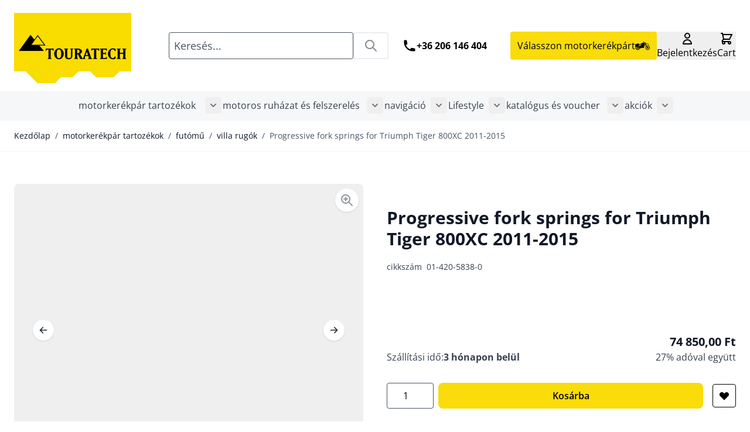

--- FILE ---
content_type: text/html; charset=UTF-8
request_url: https://shop.touratech.hu/01-420-5838-0.html
body_size: 118605
content:
<!doctype html>
<html lang="hu">
<head prefix="og: http://ogp.me/ns# fb: http://ogp.me/ns/fb# product: http://ogp.me/ns/product#">
    <meta charset="utf-8"/>
<meta name="title" content="Progressive fork springs for Triumph Tiger 800XC 2011-2015  | Touratech: Online shop for motorbike accessories"/>
<meta name="description" content="New ideas for your motorbike: German company Touratech is home of high-quality innovative products for traveling, outdoor and sports activities with motorcycles."/>
<meta name="keywords" content="Progressive fork springs for Triumph Tiger 800XC 2011-2015"/>
<meta name="robots" content="INDEX,FOLLOW"/>
<meta name="viewport" content="width=device-width, initial-scale=1"/>
<title>Progressive fork springs for Triumph Tiger 800XC 2011-2015  | Touratech: Online shop for motorbike accessories</title>
<link  rel="stylesheet" type="text/css"  media="all" href="https://shop.touratech.hu/static/version1768404599/frontend/Touratech/hyva/hu_HU/Mageplaza_Blog/css/mpBlogIcon.css" />
<link  rel="stylesheet" type="text/css"  media="all" href="https://shop.touratech.hu/static/version1768404599/frontend/Touratech/hyva/hu_HU/Netzkollektiv_EasyCredit/css/easycredit.css" />
<link  rel="stylesheet" type="text/css"  media="all" href="https://shop.touratech.hu/static/version1768404599/frontend/Touratech/hyva/hu_HU/Netzkollektiv_EasyCredit/css/easycredit-marketing.css" />
<link  rel="stylesheet" type="text/css"  media="all" href="https://shop.touratech.hu/static/version1768404599/frontend/Touratech/hyva/hu_HU/css/styles.css" />
<link  rel="stylesheet" type="text/css"  media="all" href="https://shop.touratech.hu/static/version1768404599/frontend/Touratech/hyva/hu_HU/Amasty_Base/vendor/slick/amslick.min.css" />
<link  rel="stylesheet" type="text/css"  media="all" href="https://shop.touratech.hu/static/version1768404599/frontend/Touratech/hyva/hu_HU/Magezon_Core/css/styles.css" />
<link  rel="stylesheet" type="text/css"  media="all" href="https://shop.touratech.hu/static/version1768404599/frontend/Touratech/hyva/hu_HU/Magezon_Core/css/owlcarousel/owl.carousel.min.css" />
<link  rel="stylesheet" type="text/css"  media="all" href="https://shop.touratech.hu/static/version1768404599/frontend/Touratech/hyva/hu_HU/Magezon_Core/css/animate.css" />
<link  rel="stylesheet" type="text/css"  media="all" href="https://shop.touratech.hu/static/version1768404599/frontend/Touratech/hyva/hu_HU/Magezon_Core/css/fontawesome5.css" />
<link  rel="stylesheet" type="text/css"  media="all" href="https://shop.touratech.hu/static/version1768404599/frontend/Touratech/hyva/hu_HU/Magezon_Core/css/mgz_font.css" />
<link  rel="stylesheet" type="text/css"  media="all" href="https://shop.touratech.hu/static/version1768404599/frontend/Touratech/hyva/hu_HU/Magezon_Core/css/mgz_bootstrap.css" />
<link  rel="stylesheet" type="text/css"  media="all" href="https://shop.touratech.hu/static/version1768404599/frontend/Touratech/hyva/hu_HU/Magezon_Builder/css/openiconic.min.css" />
<link  rel="stylesheet" type="text/css"  media="all" href="https://shop.touratech.hu/static/version1768404599/frontend/Touratech/hyva/hu_HU/Magezon_Builder/css/styles.css" />
<link  rel="stylesheet" type="text/css"  media="all" href="https://shop.touratech.hu/static/version1768404599/frontend/Touratech/hyva/hu_HU/Magezon_Builder/css/common.css" />
<link  rel="stylesheet" type="text/css"  media="all" href="https://shop.touratech.hu/static/version1768404599/frontend/Touratech/hyva/hu_HU/Magezon_Newsletter/css/styles.css" />
<link  rel="stylesheet" type="text/css"  media="all" href="https://shop.touratech.hu/static/version1768404599/frontend/Touratech/hyva/hu_HU/MageArray_Popup/css/popup_styles.css" />
<link  rel="stylesheet" type="text/css"  media="all" href="https://shop.touratech.hu/static/version1768404599/frontend/Touratech/hyva/hu_HU/Magezon_Core/css/magnific.css" />
<link  rel="stylesheet" type="text/css"  media="all" href="https://shop.touratech.hu/static/version1768404599/frontend/Touratech/hyva/hu_HU/Magezon_Core/css/ionslider.css" />
<link  rel="stylesheet" type="text/css"  media="all" href="https://shop.touratech.hu/static/version1768404599/frontend/Touratech/hyva/hu_HU/BlueFormBuilder_Core/css/intlTelInput.min.css" />
<link  rel="stylesheet" type="text/css"  media="all" href="https://shop.touratech.hu/static/version1768404599/frontend/Touratech/hyva/hu_HU/Magezon_PageBuilder/css/styles.css" />
<link  rel="stylesheet" type="text/css"  media="all" href="https://shop.touratech.hu/static/version1768404599/frontend/Touratech/hyva/hu_HU/Magezon_PageBuilder/vendor/photoswipe/photoswipe.css" />
<link  rel="stylesheet" type="text/css"  media="all" href="https://shop.touratech.hu/static/version1768404599/frontend/Touratech/hyva/hu_HU/Magezon_PageBuilder/vendor/photoswipe/default-skin/default-skin.css" />
<link  rel="stylesheet" type="text/css"  media="all" href="https://shop.touratech.hu/static/version1768404599/frontend/Touratech/hyva/hu_HU/Magezon_PageBuilder/vendor/blueimp/css/blueimp-gallery.min.css" />
<link  rel="stylesheet" type="text/css"  media="all" href="https://shop.touratech.hu/static/version1768404599/frontend/Touratech/hyva/hu_HU/Magezon_PageBuilderIconBox/css/styles.css" />
<link  rel="stylesheet" type="text/css"  media="all" href="https://shop.touratech.hu/static/version1768404599/frontend/Touratech/hyva/hu_HU/StripeIntegration_Payments/css/wallets.css" />
<link  rel="stylesheet" type="text/css"  media="all" href="https://shop.touratech.hu/static/version1768404599/frontend/Touratech/hyva/hu_HU/Touratech_MagezonIcons/css/materialdesignicons.min.css" />
<link  rel="stylesheet" type="text/css"  media="all" href="https://shop.touratech.hu/static/version1768404599/frontend/Touratech/hyva/hu_HU/Mageplaza_Core/css/owl.carousel.css" />
<link  rel="stylesheet" type="text/css"  media="all" href="https://shop.touratech.hu/static/version1768404599/frontend/Touratech/hyva/hu_HU/Mageplaza_Core/css/owl.theme.css" />
<link  rel="stylesheet" type="text/css"  media="all" href="https://shop.touratech.hu/static/version1768404599/frontend/Touratech/hyva/hu_HU/Hyva_MagezonBlueFormBuilder/css/styles.css" />
<link  rel="stylesheet" type="text/css"  media="all" href="https://shop.touratech.hu/static/version1768404599/frontend/Touratech/hyva/hu_HU/Mageplaza_Blog/css/splide.min.css" />
<script  type="text/javascript"  src="https://shop.touratech.hu/static/version1768404599/frontend/Touratech/hyva/hu_HU/Netzkollektiv_EasyCredit/js/view/marketing/easycredit-marketing.js"></script>
<script  type="text/javascript"  src="https://shop.touratech.hu/static/version1768404599/frontend/Touratech/hyva/hu_HU/Hyva_MagezonBuilder/js/load-script.js"></script>
<script  type="text/javascript"  src="https://shop.touratech.hu/static/version1768404599/frontend/Touratech/hyva/hu_HU/Mageplaza_Blog/js/splide.min.js"></script>
<link  rel="canonical" href="https://shop.touratech.hu/01-420-5838-0.html" />
<link  rel="icon" type="image/x-icon" href="https://shop.touratech.hu/media/favicon/default/favicon.ico" />
<link  rel="shortcut icon" type="image/x-icon" href="https://shop.touratech.hu/media/favicon/default/favicon.ico" />
<script src="https://cloud.ccm19.de/app.js?apiKey=b70f2fd995f5fc8ee2cfc1573d8a8944362e88cfa0cf9637&amp;domain=6875f60420b34acda80d02b2" referrerpolicy="origin"></script>

<script type="text/javascript">
        // create dataLayer
        window.dataLayer = window.dataLayer || [];
        function gtag() {
            dataLayer.push(arguments);
        }

        // set „denied" as default for both ad and analytics storage, as well as ad_user_data and ad_personalization,
        gtag("consent", "default", {
            ad_user_data: "denied",
            ad_personalization: "denied",
            ad_storage: "denied",
            analytics_storage: "denied",
            wait_for_update: 2000 // milliseconds to wait for update
        });

        // Enable ads data redaction by default [optional]
        gtag("set", "ads_data_redaction", true);
    </script>

    <script type="text/javascript">
        // Google Tag Manager
        (function(w, d, s, l, i) {
            w[l] = w[l] || [];
            w[l].push({
                'gtm.start': new Date().getTime(),
                event: 'gtm.js'
            });
            var f = d.getElementsByTagName(s)[0],
                j = d.createElement(s),
                dl = l != 'dataLayer' ? '&l=' + l : '';
            j.async = true;
            j.src =
                'https://www.googletagmanager.com/gtm.js?id=' + i + dl;
            f.parentNode.insertBefore(j, f);
        })(window, document, 'script', 'dataLayer', 'GTM-TVWD4X'); //replace GTM-TVWD4X with Google Tag Manager ID
    </script>            
    <style>
        @media (min-width: 1560px) {
            .magezon-builder .mgz-container {
                width: 1560px;
            }
            .mpblog-category-view #maincontent,
            .mpblog-post-index #maincontent,
            .mpblog-post-view #maincontent,
            .category-magazin-news #maincontent {
                width: ;
            }
        }
            </style>
    <style>
			.imagegallery-content-animation,
		.imagegallery-banner-image,
		.imagegallery-album-image .imagegallery-image-inner .imagegallery-album-image-link:hover i,
		.imagegallery-item-inner-style3:after,
		.imagegallery-item-inner-style3 .imagegallery-item-meta span {
			background: rgba(0, 0, 0, 0.8);
		}
		.imagegallery-banner-image:after {
		    background: rgba(0, 0, 0, 0.8);
		}
		.imagegallery-item-inner-style1 .imagegallery-item-meta span,
		.imagegallery-item-inner-style1 .imagegallery-item-meta span a,
		.imagegallery-item-inner-style2 .imagegallery-item-title h3,
		.imagegallery-item-inner-style2 .imagegallery-item-meta span {
			color: rgba(0, 0, 0, 0.8);
		}
	
			.imagegallery-banner .imagegallery-banner-image {
			background-image: url("https://shop.touratech.hu/media/banner/1");
		}
				.imagegallery-title-color {
			color: #fff;
		}
				.imagegallery-sub-title-color {
			color: #fff;
		}
				.imagegallery-category-topmenu .imagegallery-category-content {
			background: rgba(0, 0, 0, 0.45);
		}
				.imagegallery-category-topmenu .imagegallery-category-title {
			color: #fff;
		}
				.imagegallery-category-topmenu .imagegallery-category-description {
			color: #fff;
		}
		.imagegallery-item-inner-style3 .imagegallery-item-title h3 {
		color: #006bb4;
	}
			.imagegallery-album-image .imagegallery-image-inner img {
			min-height: 174px;
		}
		
</style>
<script type="module" src="https://ratenkauf.easycredit.de/api/resource/webcomponents/v3/easycredit-components/easycredit-components.esm.js"></script>
<script>
    var BASE_URL = 'https://shop.touratech.hu/';
    var THEME_PATH = 'https://shop.touratech.hu/static/version1768404599/frontend/Touratech/hyva/hu_HU';
    var COOKIE_CONFIG = {
        "expires": null,
        "path": "\u002F",
        "domain": ".shop.touratech.hu",
        "secure": false,
        "lifetime": "3600",
        "cookie_restriction_enabled": false    };
    var CURRENT_STORE_CODE = 'hu';
    var CURRENT_WEBSITE_ID = '1';

    window.hyva = window.hyva || {}

    window.cookie_consent_groups = window.cookie_consent_groups || {}
    window.cookie_consent_groups['necessary'] = true;

    window.cookie_consent_config = window.cookie_consent_config || {};
    window.cookie_consent_config['necessary'] = [].concat(
        window.cookie_consent_config['necessary'] || [],
        [
            'user_allowed_save_cookie',
            'form_key',
            'mage-messages',
            'private_content_version',
            'mage-cache-sessid',
            'last_visited_store',
            'section_data_ids'
        ]
    );
</script>
<script>
    (function( hyva, undefined ) {

        function lifetimeToExpires(options, defaults) {

            const lifetime = options.lifetime || defaults.lifetime;

            if (lifetime) {
                const date = new Date;
                date.setTime(date.getTime() + lifetime * 1000);
                return date;
            }

            return null;
        }

        function generateRandomString() {

            const allowedCharacters = '0123456789abcdefghijklmnopqrstuvwxyzABCDEFGHIJKLMNOPQRSTUVWXYZ',
                length = 16;

            let formKey = '',
                charactersLength = allowedCharacters.length;

            for (let i = 0; i < length; i++) {
                formKey += allowedCharacters[Math.round(Math.random() * (charactersLength - 1))]
            }

            return formKey;
        }

        const sessionCookieMarker = {noLifetime: true}

        const cookieTempStorage = {};

        const internalCookie = {
            get(name) {
                const v = document.cookie.match('(^|;) ?' + name + '=([^;]*)(;|$)');
                return v ? v[2] : null;
            },
            set(name, value, days, skipSetDomain) {
                let expires,
                    path,
                    domain,
                    secure,
                    samesite;

                const defaultCookieConfig = {
                    expires: null,
                    path: '/',
                    domain: null,
                    secure: false,
                    lifetime: null,
                    samesite: 'lax'
                };

                const cookieConfig = window.COOKIE_CONFIG || {};

                expires = days && days !== sessionCookieMarker
                    ? lifetimeToExpires({lifetime: 24 * 60 * 60 * days, expires: null}, defaultCookieConfig)
                    : lifetimeToExpires(window.COOKIE_CONFIG, defaultCookieConfig) || defaultCookieConfig.expires;

                path = cookieConfig.path || defaultCookieConfig.path;
                domain = !skipSetDomain && (cookieConfig.domain || defaultCookieConfig.domain);
                secure = cookieConfig.secure || defaultCookieConfig.secure;
                samesite = cookieConfig.samesite || defaultCookieConfig.samesite;

                document.cookie = name + "=" + encodeURIComponent(value) +
                    (expires && days !== sessionCookieMarker ? '; expires=' + expires.toGMTString() : '') +
                    (path ? '; path=' + path : '') +
                    (domain ? '; domain=' + domain : '') +
                    (secure ? '; secure' : '') +
                    (samesite ? '; samesite=' + samesite : 'lax');
            },
            isWebsiteAllowedToSaveCookie() {
                const allowedCookies = this.get('user_allowed_save_cookie');
                if (allowedCookies) {
                    const allowedWebsites = JSON.parse(unescape(allowedCookies));

                    return allowedWebsites[CURRENT_WEBSITE_ID] === 1;
                }
                return false;
            },
            getGroupByCookieName(name) {
                const cookieConsentConfig = window.cookie_consent_config || {};
                let group = null;
                for (let prop in cookieConsentConfig) {
                    if (!cookieConsentConfig.hasOwnProperty(prop)) continue;
                    if (cookieConsentConfig[prop].includes(name)) {
                        group = prop;
                        break;
                    }
                }
                return group;
            },
            isCookieAllowed(name) {
                const cookieGroup = this.getGroupByCookieName(name);
                return cookieGroup
                    ? window.cookie_consent_groups[cookieGroup]
                    : this.isWebsiteAllowedToSaveCookie();
            },
            saveTempStorageCookies() {
                for (const [name, data] of Object.entries(cookieTempStorage)) {
                    if (this.isCookieAllowed(name)) {
                        this.set(name, data['value'], data['days'], data['skipSetDomain']);
                        delete cookieTempStorage[name];
                    }
                }
            }
        };

        hyva.getCookie = (name) => {
            const cookieConfig = window.COOKIE_CONFIG || {};

            if (cookieConfig.cookie_restriction_enabled && ! internalCookie.isCookieAllowed(name)) {
                return cookieTempStorage[name] ? cookieTempStorage[name]['value'] : null;
            }

            return internalCookie.get(name);
        }

        hyva.setCookie = (name, value, days, skipSetDomain) => {
            const cookieConfig = window.COOKIE_CONFIG || {};

            if (cookieConfig.cookie_restriction_enabled && ! internalCookie.isCookieAllowed(name)) {
                cookieTempStorage[name] = {value, days, skipSetDomain};
                return;
            }
            return internalCookie.set(name, value, days, skipSetDomain);
        }


        hyva.setSessionCookie = (name, value, skipSetDomain) => {
            return hyva.setCookie(name, value, sessionCookieMarker, skipSetDomain)
        }

        hyva.getBrowserStorage = () => {
            const browserStorage = window.localStorage || window.sessionStorage;
            if (!browserStorage) {
                console.warn('Browser Storage is unavailable');
                return false;
            }
            try {
                browserStorage.setItem('storage_test', '1');
                browserStorage.removeItem('storage_test');
            } catch (error) {
                console.warn('Browser Storage is not accessible', error);
                return false;
            }
            return browserStorage;
        }

        hyva.postForm = (postParams) => {
            const form = document.createElement("form");

            let data = postParams.data;

            if (! postParams.skipUenc && ! data.uenc) {
                data.uenc = btoa(window.location.href);
            }
            form.method = "POST";
            form.action = postParams.action;

            Object.keys(postParams.data).map(key => {
                const field = document.createElement("input");
                field.type = 'hidden'
                field.value = postParams.data[key];
                field.name = key;
                form.appendChild(field);
            });

            const form_key = document.createElement("input");
            form_key.type = 'hidden';
            form_key.value = hyva.getFormKey();
            form_key.name="form_key";
            form.appendChild(form_key);

            document.body.appendChild(form);

            form.submit();
        }

        hyva.getFormKey = function () {
            let formKey = hyva.getCookie('form_key');

            if (!formKey) {
                formKey = generateRandomString();
                hyva.setCookie('form_key', formKey);
            }

            return formKey;
        }

        hyva.formatPrice = (value, showSign, options = {}) => {
            const groupSeparator = options.groupSeparator;
            const decimalSeparator = options.decimalSeparator
            delete options.groupSeparator;
            delete options.decimalSeparator;
            const formatter = new Intl.NumberFormat(
                'hu\u002DHU',
                Object.assign({
                    style: 'currency',
                    currency: 'HUF',
                    signDisplay: showSign ? 'always' : 'auto'
                }, options)
            );
            return (typeof Intl.NumberFormat.prototype.formatToParts === 'function') ?
                formatter.formatToParts(value).map(({type, value}) => {
                    switch (type) {
                        case 'currency':
                            return 'Ft' || value;
                        case 'minusSign':
                            return '- ';
                        case 'plusSign':
                            return '+ ';
                        case 'group':
                            return groupSeparator !== undefined ? groupSeparator : value;
                        case 'decimal':
                            return decimalSeparator !== undefined ? decimalSeparator : value;
                        default :
                            return value;
                    }
                }).reduce((string, part) => string + part) :
                formatter.format(value);
        }

        const formatStr = function (str, nStart) {
            const args = Array.from(arguments).slice(2);

            return str.replace(/(%+)([0-9]+)/g, (m, p, n) => {
                const idx = parseInt(n) - nStart;

                if (args[idx] === null || args[idx] === void 0) {
                    return m;
                }
                return p.length % 2
                    ? p.slice(0, -1).replace('%%', '%') + args[idx]
                    : p.replace('%%', '%') + n;
            })
        }

        hyva.str = function (string) {
            const args = Array.from(arguments);
            args.splice(1, 0, 1);

            return formatStr.apply(undefined, args);
        }

        hyva.strf = function () {
            const args = Array.from(arguments);
            args.splice(1, 0, 0);

            return formatStr.apply(undefined, args);
        }

        /**
         * Take a html string as `content` parameter and
         * extract an element from the DOM to replace in
         * the current page under the same selector,
         * defined by `targetSelector`
         */
        hyva.replaceDomElement = (targetSelector, content) => {
            // Parse the content and extract the DOM node using the `targetSelector`
            const parser = new DOMParser();
            const doc = parser.parseFromString(content, 'text/html');
            const contentNode = doc.querySelector(targetSelector);

            // Bail if content or target can't be found
            if (!contentNode || !document.querySelector(targetSelector)) {
                return;
            }

                        hyva.activateScripts(contentNode);
            
            // Replace the old DOM node with the new content
            document.querySelector(targetSelector).replaceWith(contentNode);

            // Reload customerSectionData and display cookie-messages if present
            window.dispatchEvent(new CustomEvent("reload-customer-section-data"));
            hyva.initMessages();
        }

        hyva.removeScripts = (contentNode) => {
            const scripts = contentNode.getElementsByTagName('script');
            for (let i = 0; i < scripts.length; i++) {
                scripts[i].parentNode.removeChild(scripts[i]);
            }
            const templates = contentNode.getElementsByTagName('template');
            for (let i = 0; i < templates.length; i++) {
                const container = document.createElement('div');
                container.innerHTML = templates[i].innerHTML;
                hyva.removeScripts(container);
                templates[i].innerHTML = container.innerHTML;
            }
        }

        hyva.activateScripts = (contentNode) => {
            // Create new array from HTMLCollection to avoid mutation of collection while manipulating the DOM.
            const scripts = Array.from(contentNode.getElementsByTagName('script'));

            // Iterate over all script tags to duplicate+inject each into the head
            for (const original of scripts) {
                const script = document.createElement('script');
                original.type && (script.type = original.type);
                script.innerHTML = original.innerHTML;

                // Remove the original (non-executing) script from the contentNode
                original.parentNode.removeChild(original)

                // Add script to head
                document.head.appendChild(script);
            }

            return contentNode;
        }

        const replace = {['+']: '-', ['/']: '_', ['=']: ','};
        hyva.getUenc = () => btoa(window.location.href).replace(/[+/=]/g, match => replace[match]);

        let currentTrap;

        const focusableElements = (rootElement) => {
            const selector = 'button, [href], input, select, textarea, details, [tabindex]:not([tabindex="-1"]';
            return Array.from(rootElement.querySelectorAll(selector))
                .filter(el => {
                    return el.style.display !== 'none'
                        && !el.disabled
                        && el.tabIndex !== -1
                        && (el.offsetWidth || el.offsetHeight || el.getClientRects().length)
                })
        }

        const focusTrap = (e) => {
            const isTabPressed = e.key === 'Tab' || e.keyCode === 9;
            if (!isTabPressed) return;

            const focusable = focusableElements(currentTrap)
            const firstFocusableElement = focusable[0]
            const lastFocusableElement = focusable[focusable.length - 1]

            e.shiftKey
                ? document.activeElement === firstFocusableElement && (lastFocusableElement.focus(), e.preventDefault())
                : document.activeElement === lastFocusableElement && (firstFocusableElement.focus(), e.preventDefault())
        };

        hyva.releaseFocus = (rootElement) => {
            if (currentTrap && (!rootElement || rootElement === currentTrap)) {
                currentTrap.removeEventListener('keydown', focusTrap)
                currentTrap = null
            }
        }
        hyva.trapFocus = (rootElement) => {
            if (!rootElement) return;
            hyva.releaseFocus()
            currentTrap = rootElement
            rootElement.addEventListener('keydown', focusTrap)
            const firstElement = focusableElements(rootElement)[0]
            firstElement && firstElement.focus()
        }

        hyva.safeParseNumber = (rawValue) => {
            const number = rawValue ? parseFloat(rawValue) : null;

            return Array.isArray(number) || isNaN(number) ? rawValue : number;
        }

        const toCamelCase = s => s.split('_').map(word => word.charAt(0).toUpperCase() + word.slice(1)).join('');
        hyva.createBooleanObject = (name, value = false, additionalMethods = {}) => {

            const camelCase = toCamelCase(name);
            const key = '__hyva_bool_' + name

            return new Proxy(Object.assign(
                additionalMethods,
                {
                    [key]: !!value,
                    [name]() {return !!this[key]},
                    ['!' + name]() {return !this[key]}, // @deprecated This does not work with non-CSP Alpine
                    ['not' + camelCase]() {return !this[key]},
                    ['toggle' + camelCase]() {this[key] = !this[key]},
                    [`set${camelCase}True`]() {this[key] = true},
                    [`set${camelCase}False`]() {this[key] = false},
                }
            ), {
                set(target, prop, value) {
                    return prop === name
                        ? (target[key] = !!value)
                        : Reflect.set(...arguments);
                }
            })
        }

                hyva.alpineInitialized = (fn) => window.addEventListener('alpine:initialized', fn, {once: true})
        window.addEventListener('alpine:init', () => Alpine.data('{}', () => ({})), {once: true});
                window.addEventListener('user-allowed-save-cookie', () => internalCookie.saveTempStorageCookies())

    }( window.hyva = window.hyva || {} ));
</script>
<script type="speculationrules">
{
    "tag": "Hyva Theme",
    "prefetch": [{
        "source": "document",
        "where": {
            "and": [
                { "href_matches": "/*" },
                { "not": {
                    "href_matches": ["/customer/*","*/customer/*","/search/*","*/search/*","/sales/*","*/sales/*","/wishlist/*","*/wishlist/*","/checkout/*","*/checkout/*","/paypal/*","*/paypal/*"]                }},
                { "not": {
                    "selector_matches": [".no-preload", ".do-not-prerender", "[download]", "[rel~=nofollow]", "[target]"]
                }}
            ]
        },
        "eagerness": "moderate"
    }]
}
</script>


<style>
            @keyframes add-sticky {
            to {
                box-shadow: 0 10px 15px -3px rgb(0 0 0 / 0.1), 0 4px 6px -4px rgb(0 0 0 / 0.1);
                background-color: #fff;
            }
        }
    
    .page-header {
        z-index: 30;
        position: sticky;
        top: -1px;
        background-color: #fff;
        transition: background-color 150ms, color 150ms, box-shadow 150ms, translate 300ms;
    }

            @supports (animation-timeline: scroll()) {
            .page-header {
                background-color: transparent;
                transition: translate 300ms;
                animation: add-sticky linear both;
                animation-timeline: scroll();
                animation-range: 0 6px;
            }
        }
    
    
    </style>

<meta property="og:type" content="product" />
<meta property="og:title"
      content="Progressive&#x20;fork&#x20;springs&#x20;for&#x20;Triumph&#x20;Tiger&#x20;800XC&#x20;2011-2015" />
<meta property="og:image"
      content="https://shop.touratech.hu/media/catalog/product/cache/aa14ebd099e8af070f4ed6eebfa09e62/G/a/Gabelfedern_Bild_1_b505.jpg" />
<meta property="og:description"
      content="" />
<meta property="og:url" content="https://shop.touratech.hu/01-420-5838-0.html" />
    <meta property="product:price:amount" content="74850.000001"/>
    <meta property="product:price:currency"
      content="HUF"/>
<script>
	var BFB_PRODUCT_ID = 316</script>
<script>
    window.addEventListener('init-external-scripts', () => {
        if (window._amPurifyLoaded) {
            return;
        }

        // Load Purify script asynchronously
        const script = document.createElement('script');
        script.src = 'https://shop.touratech.hu/static/version1768404599/frontend/Touratech/hyva/hu_HU/Amasty_XsearchHyvaCompatibility/js/purify.min.js';
        script.async = true;
        document.body.appendChild(script);

        window._amPurifyLoaded = true;

        script.onload = () => {
            // Dispatch custom event when Swiper is loaded
            window.dispatchEvent(new CustomEvent('amPurifyLoaded', {}));
        }
    }, { once: true, passive: true });
</script>
<style>.io1uis4-s{text-align:center}.mgz-element.io1uis4 .mgz-element-heading-text{color:#ffffff;font-weight:700}.fbb96af-s{text-align:center}.mgz-element.fbb96af .image-content{width:100%;text-align:center}.mgz-element.fbb96af .image-title{font-size:16px}.aolkf2x-s{padding-top:20px !important;padding-bottom:20px !important;margin-bottom:50px !important;background-color:#444444 !important}.radhork-s{text-align:center}.smbjfl1-s{text-align:center}</style></head>
<body id="html-body" class="catalog-product-view product-progressive-fork-springs-for-triumph-tiger-800xc-2011-2015 categorypath-motorkerekpar-tartozekok-futomu-villa-rugok category-villa-rugok page-layout-1column">
<!--Analytics Added by Mageplaza GTM -->
<!--Facebook Pixel Added by Mageplaza GTM -->


<div
            class="ambanners ambanner-10"
        data-position="10"
        data-bannerid=""
        data-role="amasty-banner-container"
></div>
<input name="form_key" type="hidden" value="soxoY8dHX7kRcIky" />
    <noscript>
        <section class="message global noscript border-b-2 border-blue-500 bg-blue-50 shadow-none m-0 px-0 rounded-none font-normal">
            <div class="container text-center">
                <p>
                    <strong>Úgy tűnik a JavaScript ki van kapcsolva a böngésződben.</strong>
                    <span>
                        A legjobb élményhez az oldalunkon, győződjön meg róla, hogy a JavaScript be van kapcsolva a böngészőjében.                    </span>
                </p>
            </div>
        </section>
    </noscript>


<script>
    document.body.addEventListener('touchstart', () => {}, {passive: true})
</script>

<script>
    'use strict';
    (function(hyva) {
                const formValidationRules = {
            required(value, options, field, context) {
                const el = field.element.type === 'hidden' ? createTextInputFrom(field.element) : field.element,
                    msg = 'Ez\u0020egy\u0020sz\u00FCks\u00E9ges\u0020mez\u0151.';

                if (el.type === 'radio' || el.type === 'checkbox') {
                    return (value === undefined || value.length === 0) ? msg : true;
                }

                el.setAttribute('required', '');
                el.checkValidity();

                return el.validity.valueMissing ? msg : true;
            },
            maxlength(value, options, field, context) {
                const n = Number(options)
                if (value.length > n) {
                    return n === 1
                        ? hyva.strf('Please\u0020enter\u0020no\u0020more\u0020than\u00201\u0020character.')
                        : hyva.strf('Please\u0020enter\u0020no\u0020more\u0020than\u0020\u00250\u0020characters.', options)
                }
                return true;
            },
            minlength(value, options, field, context) {
                const n = Number(options)
                if (value.length > 0 && value.length < n) {
                    return n === 1
                        ? hyva.strf('Please\u0020enter\u0020at\u0020least\u00201\u0020character.')
                        : hyva.strf('Please\u0020enter\u0020at\u0020least\u0020\u00250\u0020characters.', options)
                }
                return true;
            },
            max(value, options, field, context) {
                field.element.setAttribute('max', options);
                field.element.checkValidity();
                if (field.element.validity.rangeOverflow) {
                    return hyva.strf('Please\u0020enter\u0020a\u0020value\u0020less\u0020than\u0020or\u0020equal\u0020to\u0020\u0022\u00250\u0022.', options);
                }
                return true;
            },
            min(value, options, field, context) {
                field.element.setAttribute('min', options);
                field.element.checkValidity();
                if (field.element.validity.rangeUnderflow) {
                    return hyva.strf('Please\u0020enter\u0020a\u0020value\u0020greater\u0020than\u0020or\u0020equal\u0020to\u0020\u0022\u00250\u0022.', options);
                }
                return true;
            },
            step(value, options, field, context) {
                field.element.setAttribute('step', options);
                field.element.checkValidity();
                if (field.element.validity.stepMismatch) {
                    const val = Number(value);
                    const step = Number(options);
                    const msg = 'Please\u0020enter\u0020a\u0020valid\u0020value.\u0020The\u0020two\u0020nearest\u0020valid\u0020values\u0020are\u0020\u0022\u00250\u0022\u0020and\u0020\u0022\u00251\u0022.';
                    return hyva.strf(msg, Math.floor(val / step) * step, Math.ceil(val / step) * step);
                }
                return true;
            },
            pattern(value, options, field, context) {
                field.element.setAttribute('pattern', options);
                field.element.checkValidity();
                if (field.element.validity.patternMismatch) {
                    return field.element.title
                        ? hyva.strf('Please\u0020match\u0020the\u0020requested\u0020format\u003A\u0020\u00250.', field.element.title)
                        : 'Please\u0020match\u0020the\u0020requested\u0020format.'
                }
                return true;
            },
            email(value, options, field, context) {
                                const rule = /^([a-z0-9,!\#\$%&'\*\+\/=\?\^_`\{\|\}~-]|[\u00A0-\uD7FF\uF900-\uFDCF\uFDF0-\uFFEF])+(\.([a-z0-9,!\#\$%&'\*\+\/=\?\^_`\{\|\}~-]|[\u00A0-\uD7FF\uF900-\uFDCF\uFDF0-\uFFEF])+)*@([a-z0-9-]|[\u00A0-\uD7FF\uF900-\uFDCF\uFDF0-\uFFEF])+(\.([a-z0-9-]|[\u00A0-\uD7FF\uF900-\uFDCF\uFDF0-\uFFEF])+)*\.(([a-z]|[\u00A0-\uD7FF\uF900-\uFDCF\uFDF0-\uFFEF]){2,})$/i;
                if (value.length > 0 && !rule.test(value)) {
                    return 'K\u00E9rj\u00FCk,\u0020adjon\u0020meg\u0020egy\u0020\u00E9rv\u00E9nyes\u0020email\u0020c\u00EDmet.';
                }
                return true;
            },
            password(value, options, field, context) {
                const rule = /^(?=.*?[A-Z])(?=.*?[a-z])(?=.*?[0-9])(?=.*?[#?!@$%^&*-]).{8,}$/;
                if (value.length > 0 && !rule.test(value)) {
                    return 'Please\u0020provide\u0020at\u0020least\u0020one\u0020upper\u0020case,\u0020one\u0020lower\u0020case,\u0020one\u0020digit\u0020and\u0020one\u0020special\u0020character\u0020\u0028\u0023\u003F\u0021\u0040\u0024\u0025\u005E\u0026\u002A\u002D\u0029';
                }
                return true;
            },
            equalTo(value, options, field, context) {
                const dependencyField = context.fields[options].element;
                if (value !== dependencyField.value) {
                    const dependencyFieldName =
                        dependencyField.label ||
                        dependencyField.title ||
                        (dependencyField.labels && dependencyField.labels[0] && dependencyField.labels[0].innerText) ||
                        dependencyField.name;
                    return hyva.strf('This\u0020field\u0020value\u0020must\u0020be\u0020the\u0020same\u0020as\u0020\u0022\u00250\u0022.', dependencyFieldName);
                }
                return true;
            }
        };

                function raceSome(promises, pred) {
            return new Promise((resolve, reject) => {

                if (promises.length === 0) {
                    return resolve();
                }

                let settled = false, nDone = 0;

                const resolveIf = v => {
                    if (!settled && (pred(v) || ++nDone === promises.length)) {
                        settled = true;
                        resolve(v);
                    }
                    return v;
                }

                promises.map(promise => {
                    promise.then(resolveIf).catch(reason => {
                        settled = true;
                        reject(reason)
                    });
                    return promise;
                });
            });
        }

        const INPUT_ATTRIBUTE_RULES = {min: 'min', max: 'max', required: 'required', minlength: 'minlength', maxlength: 'maxlength', step: 'step', pattern: 'pattern'}
        const INPUT_TYPE_RULES = {email: 'email'}

        function getRules(element) {
            let rules = {};
            Object.keys(INPUT_ATTRIBUTE_RULES).forEach(attrName => {
                if (element.hasAttribute(attrName)) {
                    rules[INPUT_ATTRIBUTE_RULES[attrName]] = element.getAttribute(attrName);
                }
            })
            if (INPUT_TYPE_RULES[element.type]) {
                rules[INPUT_TYPE_RULES[element.type]] = true;
            }

            if (element.dataset.validate) {
                try {
                    Object.assign(rules, JSON.parse(element.dataset.validate));
                } catch (error) {
                    console.error('Validator error. Cannot parse data-validate attribute of element:\n', element);
                }
            }

            return rules;
        }

        function isInvalidRuleResult(ruleState) {
            return typeof ruleState === 'string' || !ruleState || (ruleState.type && ruleState.content);
        }

        async function runValidateFn(rule, options, value, field) {
            return formValidationRules[rule](value, options, field, this);
        }

        function generateId() {
            let id;
            do {
                id = `${this.idPrefix}-${++this.idSeq}`;
            } while (document.getElementById(id));
            return id;
        }

        function isVisible(element) {
            const el = element.type !== 'hidden' ? element : (element.parentElement || {});
            return !!(el.offsetWidth || el.offsetHeight || el.getClientRects().length)
        }

        function elementWillValidate(element) {
            return (element.willValidate || element.type === 'hidden')
                && element.tagName !== 'BUTTON'
                && element.disabled === false
                && !(element.tagName === 'INPUT' && element.type === 'submit')
                && (element.hasAttribute('data-validate-hidden') || isVisible(element))
        }

        function createMessageContainer(el, fieldWrapperClassName) {
            if (! el.parentElement) {
                return;
            }
            const refocus = document.activeElement === el;
            const wrapper = document.createElement('div');
            wrapper.classList.add.apply(wrapper.classList, fieldWrapperClassName.split(' '));
            el.parentElement.insertBefore(wrapper, el);
            wrapper.appendChild(el);
            refocus && document.activeElement !== el && el.focus();
            return wrapper;
        }

        function containerNotFound(selector, el) {
            const msg = `Cannot find message container element ${selector} of ${el.name}`;
            console.error(msg, el);
            throw msg;
        }

        function createTextInputFrom(el) {
            const text = document.createElement('INPUT');
            text.type = 'text';
            text.value = el.value;
            return text;
        }

        function classNamesToSelector(classNames) {
            return classNames.split(' ')
                .filter(className => className.length > 0)
                .map(className => `.${className}`)
                .join('')
        }

        function hasMessagesWrapper(field, messagesWrapperClassName) {
            return this.getMessageContainer(field).querySelector(classNamesToSelector(messagesWrapperClassName));
        }

        function getMessagesWrapper(field, messagesWrapperClassName) {
            if (hasMessagesWrapper.call(this, field, messagesWrapperClassName)) {
                return this.getMessageContainer(field).querySelector(classNamesToSelector(messagesWrapperClassName));
            }

            const msgWrapper = document.createElement('ul');
            const msgId = generateId.call(this);
            msgWrapper.id = msgId;
            field.element.setAttribute('aria-errormessage', msgId);
            field.element.setAttribute('aria-describedby', msgId);
            msgWrapper.classList.add.apply(msgWrapper.classList, messagesWrapperClassName.split(' '));
            if (field.validateOnChange) {
                msgWrapper.setAttribute('aria-live', 'polite');
            }
            this.getMessageContainer(field).appendChild(msgWrapper);

            return msgWrapper;
        }

        function getCheckedValues(field) {
            const name = field.element.name.replace(/([\\"])/g, '\\$1');
            const elements = field.element.form.querySelectorAll('input[name="' + name + '"]:checked');
            return Array.from(elements).map(el => el.value);
        }

        function escapeHtml(s) {
            const div = document.createElement('div')
            div.innerText = s;
            return div.innerHTML;
        }

        
        function formValidation(form, options = {}) {
            const formElement = form || this.$el;

            if (formElement.dataset && formElement.dataset.options) {
                try {
                    options = Object.assign(options, JSON.parse(formElement.dataset.options || '{}'));
                } catch (e) {
                    throw new Error('Cannot read the form options from the data-options attribute: not valid JSON');
                }
            }

            // Disable browser default validation
            if (formElement.tagName === 'FORM') {
                formElement.setAttribute('novalidate', '');
            } else {
                console.error('formValidation can be initialized only on FORM element', formElement);
                return;
            }

            options = Object.assign({
                fieldWrapperClassName: 'field field-reserved',
                messagesWrapperClassName: 'messages',
                validClassName: 'field-success',
                invalidClassName: 'field-error',
                pageMessagesWrapperSelector: null,
                scrollToFirstError: true,
            }, options || {});

            return {
                state: {
                    valid: false,
                },
                fields: {},
                idSeq: 0,
                idPrefix: formElement.id || 'vld-msg',
                setupFields(elements) {
                    this.fields = {};
                    Array.from(elements).forEach(element => {
                        if (elementWillValidate(element)) {
                            this.setupField(element);
                        }
                    });
                },
                setupField(element) {
                    if (! element) return;
                    const onChange = !!element.dataset.onChange;
                    if (elementWillValidate(element)) {
                        const rules = getRules(element);
                        if (Object.keys(rules).length > 0) {
                            if (this.fields[element.name]) {
                                Object.assign(this.fields[element.name].rules, rules);
                            } else {
                                this.fields[element.name] = {
                                    element,
                                    rules: rules,
                                    validateOnChange: onChange,
                                    state: {
                                        valid: null,
                                        rules: {}
                                    }
                                }
                            }
                        }
                    } else {
                        console.error('Element will not validate', element);
                    }
                },
                onSubmit(event) {
                    if (event.target.tagName === 'FORM') {
                        event.preventDefault();

                        this.validate()
                            .then(() => event.target.submit())
                            .catch(invalidElements => {});
                    }
                },
                onChange(event) {
                    event.target.dataset.onChange = 'true';
                    if (!Object.keys(this.fields).length) {
                        this.setupFields(formElement.elements);
                    }
                    if (!Object.keys(this.fields).includes(event.target.name)) {
                        this.setupField(event.target);
                    }
                    const field = this.fields[event.target.name];

                    this.validateField(field);
                    field && field.element.removeAttribute('data-on-change')
                },
                validateSafe() {
                    return new Promise(resolve => this.validate().then(() => resolve(true)).catch(() => {}))
                },
                validate() {
                    if (!Object.keys(this.fields).length || !Object.keys(this.fields).length !== formElement.elements.length) {
                        this.setupFields(formElement.elements);
                    }
                    return new Promise(async (resolve, reject) => {
                        if (formElement.elements) {
                                                        await raceSome(this.validateFields(), result => result !== true)
                            const invalidFields = Object.values(this.fields).filter(field => !field.state.valid);
                            this.state.valid = invalidFields.length === 0;
                            if (this.state.valid) {
                                resolve();
                            } else {
                                if (options.scrollToFirstError && invalidFields.length > 0) {
                                    invalidFields[0].element.focus()
                                    invalidFields[0].element.select && invalidFields[0].element.select();
                                }
                                reject(invalidFields.map(field => field.element));
                            }
                        }
                    });
                },
                                validateFields() {
                    const fields = Object.values(this.fields);

                                        fields.forEach(field => {
                        this.getMessageContainer(field).classList.remove(options.validClassName, options.invalidClassName)
                    });
                                        return fields.map(field => this.validateField(field))
                },
                                validateField(field) {
                                        if (! field || ! elementWillValidate(field.element)) {
                        return new Promise(resolve => resolve(true))
                    }

                    let value;
                    if (field.element.type === 'checkbox') {
                        value = getCheckedValues(field);
                    } else if (field.element.type === 'radio') {
                        value = getCheckedValues(field)[0] || undefined;
                    } else if (field.element.tagName === 'SELECT' && field.element.multiple) {
                        value = Array.from(field.element.selectedOptions).map(opt => opt.value);
                    } else {
                        value = field.element.value;
                    }

                    const rules = field.rules || {};

                                        field.state.valid = true;
                    this.showFieldState(field);

                
                                        const fieldValidations = Object.keys(rules).filter(rule => formValidationRules[rule]).map(async rule => {
                        return runValidateFn.call(this, rule, rules[rule], value, field).then(result => {
                            field.state.rules[rule] = result;
                            return result;
                        })
                    });

                    return new Promise(resolve => {
                                                Promise.all(fieldValidations).then(results => {
                                                                                    field.state.valid = !elementWillValidate(field.element) || rules.length === 0 || !results.some(isInvalidRuleResult)
                            this.showFieldState(field);
                            resolve(field.state.valid);
                        })
                    });
                },
                                getMessagesByField(field) {
                    const messages = [];
                    const invalidRules = Object.keys(field.state.rules).filter(rule => isInvalidRuleResult(field.state.rules[rule]));

                    field.rules && Object.keys(field.rules).forEach((rule) => {
                        if (invalidRules.includes(rule)) {
                            const customMessage = field.element.getAttribute('data-msg-' + rule);
                            const message = customMessage ? customMessage : field.state.rules[rule];
                            const ruleOptions = JSON.parse(JSON.stringify(field.rules[rule]));

                            if (typeof message === 'undefined' || message === null || (typeof message !== 'string' && ! message.type)) {
                                messages.push(hyva.strf('Validation rule "%0" failed.', rule));
                            } else if (Array.isArray(ruleOptions)) {
                                ruleOptions.unshift(message.type ? message.content : message);
                                const content = hyva.strf.apply(null, ruleOptions);
                                messages.push(message.type ? {type: message.type, content} : content);
                            } else {
                                const content = hyva.strf(message.type ? message.content : message, ruleOptions)
                                messages.push(message.type ? {type: message.type, content} : content);
                            }
                        }
                    });
                    return messages;
                },
                /** @deprecated */
                getFieldWrapper(field) {
                                        return this.getMessageContainer(field)
                },
                getMessageContainer(field) {
                    let container;
                    const pageSelector = field.element.getAttribute('data-validation-container') || options.pageMessagesContainerSelector;
                    if (pageSelector) {
                        container = document.querySelector(pageSelector)
                            || containerNotFound(pageSelector, field.element)
                    } else {
                        const containerSelector = classNamesToSelector(options.fieldWrapperClassName);
                        container = field.element.closest(containerSelector)
                            || createMessageContainer(field.element, options.fieldWrapperClassName)
                            || containerNotFound(containerSelector, field.element);
                    }

                    return container;
                },
                showFieldState(field) {
                    const container = this.getMessageContainer(field),
                        hasErrorMessages = hasMessagesWrapper.call(this, field, options.messagesWrapperClassName),
                        messages = this.getMessagesByField(field).map(m => {
                            return m.type !== 'html' ? escapeHtml(m.type ? m.content : m) : m.content;
                        });
                    container.classList.toggle(options.validClassName, field.state.valid && ! hasErrorMessages);
                    container.classList.toggle(options.invalidClassName, !field.state.valid || hasErrorMessages);
                    this.createHtmlErrorMessage(field, messages);

                    if (field.state.valid) {
                        field.element.removeAttribute('aria-invalid');
                    } else {
                        field.element.setAttribute('aria-invalid', 'true');
                        if (! document.activeElement) {
                            field.element.focus();
                        }
                    }
                },
                removeMessages(field, messagesClass) {
                    if (! hasMessagesWrapper.call(this, field, messagesClass || options.messagesWrapperClassName)) {
                        return;
                    }

                    const msgWrapper = getMessagesWrapper.call(this, field, messagesClass || options.messagesWrapperClassName);
                    const messages = msgWrapper.querySelectorAll(`[data-msg-field='${field.element.name}']`);
                    Array.from(messages).forEach(msg => msg.remove());
                    if (msgWrapper && msgWrapper.childElementCount === 0) {
                        field.element.removeAttribute('aria-errormessage');
                        field.element.removeAttribute('aria-describedby');
                        msgWrapper.remove();
                    }
                },
                createErrorMessage(field, messages) {
                    const htmlMessages = (Array.isArray(messages) ? messages : [messages]).map(escapeHtml)
                    this.createHtmlErrorMessage(field, htmlMessages);
                },
                createHtmlErrorMessage(field, messages) {
                    this.removeMessages(field, options.messagesWrapperClassName);
                    field.element.removeAttribute('aria-errormessage');
                    field.element.removeAttribute('aria-describedby');

                    if (!field.state.valid) {
                        const msgWrapper = this.addHtmlMessages(field, options.messagesWrapperClassName, messages);
                        field.element.setAttribute('aria-errormessage', msgWrapper.id);
                        field.element.setAttribute('aria-describedby', msgWrapper.id);
                    }
                },
                /** @deprecated */
                createMessage(field, message) {
                                        return this.addMessages(field, options.messagesWrapperClassName, message);
                },
                addMessages(field, messagesClass, messages) {
                    const htmlMessages = (Array.isArray(messages) ? messages : [messages]).map(escapeHtml)
                    return this.addHtmlMessages(field, messagesClass, htmlMessages);
                },
                addHtmlMessages(field, messagesClass, htmlMessages) {
                    const msgWrapper = getMessagesWrapper.call(this, field, messagesClass);

                    (Array.isArray(htmlMessages) ? htmlMessages : [htmlMessages]).forEach((htmlMessage) => {
                        const li = document.createElement('li');
                        li.innerHTML = htmlMessage;
                        li.setAttribute('data-msg-field', field.element.name);
                        msgWrapper.appendChild(li);
                    });

                    return msgWrapper;
                },
                setField(name, value) {
                    this.fields[name].element.value = value;
                    this.fields[name].element.dispatchEvent((new Event('input')));
                    this.validateField(this.fields[name]);
                }
            }
        }

        hyva.formValidation = formValidation;
        hyva.formValidation.rules = formValidationRules;
        hyva.formValidation.setInputAttributeRuleName = (attrName, ruleName) => INPUT_ATTRIBUTE_RULES[attrName] = ruleName || attrName;
        hyva.formValidation.setInputTypeRuleName = (typeName, ruleName) => INPUT_TYPE_RULES[typeName] = ruleName || typeName;
        hyva.formValidation.addRule = (name, validator) => formValidationRules[name] = validator;
    }(window.hyva = window.hyva || {}));

    window.addEventListener('alpine:init', () => {
        Alpine.data('hyva.formValidation', hyva.formValidation);
        Alpine.data('hyva.formValidation($el)', hyva.formValidation);
    }, {once: true});
</script>
<script>
    // https://github.com/Fischer-L/autoComplt
    !function(t,e){"function"==typeof define&&define.amd?define(e):"object"==typeof exports?module.exports=e():t.autoComplt=t.returnExports=e()}(this,function(){"use strict";Array.prototype.indexOf||(Array.prototype.indexOf=function(t,e){if(void 0===this||null===this)throw new TypeError('"this" is null or not defined');var o=this.length>>>0;for(e=+e||0,Math.abs(e)===1/0&&(e=0),0>e&&(e+=o,0>e&&(e=0));o>e;e++)if(this[e]===t)return e;return-1});var t=function(){var t=-1;if("Microsoft Internet Explorer"==navigator.appName){var e=navigator.userAgent,o=new RegExp("MSIE ([0-9]{1,}[.0-9]{0,})");null!=o.exec(e)&&(t=+RegExp.$1)}return-1===t?NaN:t},e=function(){var e=window.navigator.userAgent.toLowerCase();return e.search(/mobile|windows phone/)>=0?i.modeMobile:t()<=9?i.modePC:o().windowWidth>i.modeMobileW?i.modePC:i.modeMobile},o=function(){return window.innerWidth?{windowWidth:window.innerWidth,windowHeight:window.innerHeight}:document.documentElement.offsetHeight?{windowWidth:document.documentElement.offsetWidth,windowHeight:document.documentElement.offsetHeight}:document.body.offsetHeight?{windowWidth:document.body.offsetWidth,windowHeight:document.body.offsetHeight}:document.documentElement.clientHeight?{windowWidth:document.documentElement.clientWidth,windowHeight:document.documentElement.clientHeight}:document.body.clientHeight?{windowWidth:document.body.clientWidth,windowHeight:document.body.clientHeight}:{windowWidth:-1,windowHeight:-1}},i=function(t){return i=t,t.modePC="modePC",t.modeMobile="modeMobile",t.modeMobileW=768,t.autoCompltListClass="autoComplt-list",t.autoCompltHintClass="autoComplt-hint",t.autoCompltHintSelectedClass="autoComplt-hint-selected",t.maxHintNum=e()===i.modePC?10:5,t.autoCompltDelay=250,t.hiddenArg_close_list_n_make_final_selection="hiddenArg_close_list_n_make_final_selection",t.listStatus={attr:"data-listStatus",open:"open"},t.keyCode={up:38,down:40,esc:27,enter:13},t.defaultStyles={autoCompltList:{maxHeight:"none",border:"1px solid #aaa",padding:"0",margin:"0",zIndex:99,overflowX:"hidden",overflowY:"auto",display:"none",position:"absolute",backgroundColor:"#fff"},autoCompltHint:{height:"1.5em",padding:e()===i.modePC?"2px 6px 2px 10px":"6px 6px 6px 10px",margin:"6px 0",overflow:"hidden",listStyleType:"none",color:"#000",backgroundColor:"#fff",cursor:"default",fontSize:"1em"},autoCompltHintSelected:{color:"#fff",backgroundColor:"#3399ff"}},t.adjStyleAttrs={autoCompltList:["border","maxHeight","backgroundColor"],autoCompltHint:["height","padding","margin","color","backgroundColor","fontSize"],autoCompltHintSelected:["color","backgroundColor"]},t.listenersSupported=["select"],i}({}),n=function(t){return t||(t=window.event),t.target||(t.target=t.srcElement),t.stopBubble=function(){this.cancelBubble=!0,this.stopPropoagation&&this.stopPropoagation()},t.stopDefault=function(){return this.preventDefault&&this.preventDefault(),this.returnValue=!1,!1},t},l=function(t,e,o){t.addEventListener?t.addEventListener(e,o):t.attachEvent&&t.attachEvent("on"+e,o)},s=function(t,e,o){t.removeEventListener?t.removeEventListener(e,o):t.detachEvent&&t.detachEvent("on"+e,o)},u=function(t,e){var o=null;if(window.getComputedStyle)o=window.getComputedStyle(t)[e]||null;else if(t.currentStyle){o=t.currentStyle&&t.currentStyle[e];var i,n,l=t.style;null==o&&l&&l[e]&&(o=l[e]),i=l.left,n=t.runtimeStyle&&t.runtimeStyle.left,n&&(t.runtimeStyle.left=t.currentStyle.left),l.left="fontSize"===e?"1em":o,o=l.pixelLeft+"px",l.left=i,n&&(t.runtimeStyle.left=n)}return o},a={buildElem:function(t){var e=document.createElement("DIV");return e.innerHTML=t,e.firstChild.cloneNode(!0)},buildHint:function(t,e){return"string"==typeof t&&t?(t=this.buildElem('<li class="'+i.autoCompltHintClass+'">'+t+"</li>"),t.style.height=t.style.lineHeight=e.autoCompltHint.height,t.style.padding=e.autoCompltHint.padding,t.style.margin=e.autoCompltHint.margin,t.style.overflow=e.autoCompltHint.overflow,t.style.listStyleType=e.autoCompltHint.listStyleType,t.style.color=e.autoCompltHint.color,t.style.backgroundColor=e.autoCompltHint.backgroundColor,t.style.cursor=e.autoCompltHint.cursor,t.style.fontSize=e.autoCompltHint.fontSize,t):null},buildList:function(t){var e=this.buildElem('<ul class="'+i.autoCompltListClass+'"></ul>');return e.style.maxHeight=t.autoCompltList.maxHeight,e.style.border=t.autoCompltList.border,e.style.padding=t.autoCompltList.padding,e.style.margin=t.autoCompltList.margin,e.style.zIndex=t.autoCompltList.zIndex,e.style.overflowX=t.autoCompltList.overflowX,e.style.overflowY=t.autoCompltList.overflowY,e.style.display=t.autoCompltList.display,e.style.position=t.autoCompltList.position,e.style.backgroundColor=t.autoCompltList.backgroundColor,e}},r=function(t){this.uiElem=null,this.assocInput=t,this.mouseOnList=!1,this.onMouseSelectionListener=null,this.maxHintNum=i.maxHintNum,this.styles=JSON.parse(JSON.stringify(i.defaultStyles))};r.prototype.genList=function(){if(!this.uiElem){var t=this;this.uiElem=a.buildList(this.styles),l(this.uiElem,"mouseover",function(e){e=n(e),t.isHint(e.target)&&(t.pick(e.target),t.autoScroll())}),l(this.uiElem,"mouseout",function(e){t.unpick()}),l(this.uiElem,"mousedown",function(e){t.mouseOnList=!0,setTimeout(function(){t.assocInput.focus()},50)}),l(this.uiElem,"mouseup",function(e){e=n(e),t.isHint(e.target)&&(t.pick(e.target),"function"==typeof t.onMouseSelectionListener&&t.onMouseSelectionListener())}),document.body.appendChild(this.uiElem)}},r.prototype.isHint=function(t){if(t&&"object"==typeof t&&1===t.nodeType){var e=" "+t.className+" ";return e.indexOf(" "+i.autoCompltHintClass+" ")>=0}return!1},r.prototype.putHints=function(t){var e=0;if(t instanceof Array){var o,i,n=[];for(i=Math.min(t.length,this.maxHintNum),o=0;i>o;o++)n.push(a.buildHint(t[o],this.styles)),n[n.length-1]||n.pop();if(n.length>0){var l=document.createDocumentFragment();for(o=0,e=n.length;e>o;o++)l.appendChild(n[o]);this.clearHints(),this.genList(),this.uiElem.appendChild(l)}}return e},r.prototype.clearHints=function(){this.uiElem&&(this.uiElem.innerHTML="")},r.prototype.isOpen=function(){return this.uiElem?this.uiElem.getAttribute(i.listStatus.attr)==i.listStatus.open:!1},r.prototype.open=function(){var t;if(this.uiElem&&(t=this.uiElem.querySelectorAll("."+i.autoCompltHintClass))&&t.length){var e,o;for(o=this.assocInput.getBoundingClientRect(),this.uiElem.style.top=(document.documentElement&&document.documentElement.scrollTop?document.documentElement.scrollTop:document.body.scrollTop)+o.bottom+"px",this.uiElem.style.left=o.left+"px",o=o.right-o.left-parseFloat(u(this.uiElem,"borderLeftWidth"))-parseFloat(u(this.uiElem,"borderRightWidth")),this.uiElem.style.width=o+"px",e=0,o=0;e<t.length;e++)o+=parseFloat(u(t[e],"height"))+parseFloat(u(t[e],"paddingTop"))+parseFloat(u(t[e],"paddingBottom")),t[e+1]&&(o+=Math.max(parseFloat(u(t[e],"marginBottom")),parseFloat(u(t[e+1],"marginTop"))));o+=parseFloat(u(t[0],"marginTop"))+parseFloat(u(t[t.length-1],"marginBottom")),this.uiElem.style.height=o+1+"px",this.uiElem.setAttribute(i.listStatus.attr,i.listStatus.open),this.uiElem.style.display="block"}},r.prototype.close=function(){this.uiElem&&(this.mouseOnList=!1,this.uiElem.parentNode.removeChild(this.uiElem),this.uiElem=null)},r.prototype.autoScroll=function(){var t=this.getPicked();if(t){var e,o=0,i=0,n=t.clientHeight,l=parseFloat(u(t,"marginTop")),s=parseFloat(u(t,"marginBottom"));for(e=t.previousSibling,i=n+(e?Math.max(l,s):l);e;)o+=n,e=e.previousSibling,o+=e?Math.max(l,s):l;(this.uiElem.clientHeight+this.uiElem.scrollTop-o<i||o-this.uiElem.scrollTop<i)&&(this.uiElem.scrollTop=o)}},r.prototype.pick=function(t){if(this.uiElem){var e=null;if(this.isHint(t))e=t;else if("number"==typeof t&&(t>=0||-1===t)){var o=this.uiElem.querySelectorAll("."+i.autoCompltHintClass);o.length>0&&(e=+t,e=-1===e||e>o.length-1?o.length-1:e,e=o[e])}null!==e&&(this.unpick(),e.className+=" "+i.autoCompltHintSelectedClass,e.style.color=this.styles.autoCompltHintSelected.color,e.style.backgroundColor=this.styles.autoCompltHintSelected.backgroundColor)}},r.prototype.unpick=function(){if(this.uiElem){var t=this.getPicked();t&&(t.className=i.autoCompltHintClass,t.style.color=this.styles.autoCompltHint.color,t.style.backgroundColor=this.styles.autoCompltHint.backgroundColor)}},r.prototype.getPicked=function(){return this.uiElem?this.uiElem.querySelector("."+i.autoCompltHintSelectedClass)||null:null};var c={enable:function(t,o){if(t&&"object"==typeof t&&"string"==typeof t.tagName&&"input"==t.tagName.toLowerCase()&&"text"==t.type&&1===t.nodeType&&!t.autoComplt){t.autoComplt={};var u=i.autoCompltDelay,a=!0,c="",p=null,m=null,d=new r(t),f=function(){if(t.value.length>0&&a&&"function"==typeof p&&c!==t.value){var e={that:t,compltTarget:c=t.value,compltTargetMatchCurrentTarget:function(){return e.compltTarget===c},call:function(){e.compltTargetMatchCurrentTarget()&&p.call(e.that,e.compltTarget,e.openHint)},openHint:function(t){e.compltTargetMatchCurrentTarget()&&(d.putHints(t)?d.open():e.that.autoComplt.close())}};setTimeout(e.call,u)}},h=function(){if(a){var e=d.getPicked();e?t.value=e.innerHTML:t.value=c}},y=function(e){d.mouseOnList?(t.focus(),d.mouseOnList=!1):d.isOpen()&&t.autoComplt.close(i.hiddenArg_close_list_n_make_final_selection)},g=function(o){if(e()!==i.modeMobile&&(o=n(o),a))if("keydown"!=o.type||!d.isOpen()||o.keyCode!==i.keyCode.up&&o.keyCode!==i.keyCode.down){if("keyup"==o.type){var l=!1;switch(o.keyCode){case i.keyCode.up:case i.keyCode.down:d.isOpen()||(l=!0);break;case i.keyCode.esc:d.isOpen()&&(t.value=c,t.autoComplt.close(i.hiddenArg_close_list_n_make_final_selection));break;case i.keyCode.enter:d.isOpen()&&(h(),t.autoComplt.close(i.hiddenArg_close_list_n_make_final_selection));break;default:l=!0}l&&(t.value.length>0?f():t.autoComplt.close())}}else{var s=d.getPicked();o.keyCode===i.keyCode.up?s?s.previousSibling?d.pick(s.previousSibling):d.unpick():d.pick(-1):o.keyCode===i.keyCode.down&&(s?s.nextSibling?d.pick(s.nextSibling):d.unpick():d.pick(0)),d.autoScroll(),h()}},C=function(o){e()!==i.modePC&&(t.value.length>0?f():t.autoComplt.close())},H=function(e){null!=m&&"function"==typeof m[e]&&m[e].call(t)};return t.autoComplt.setHintsFetcher=function(t){return null===t||"function"==typeof t?(p=t,!0):!1},t.autoComplt.setListener=function(t,e){return(null===e||"function"==typeof e)&&i.listenersSupported.indexOf(t)>=0?(null==m&&(m={}),m[t]=e,!0):!1},t.autoComplt.setStyles=function(t,e){var o,n,l=!1;switch(t){case i.autoCompltListClass:o=d.styles.autoCompltList,n=i.adjStyleAttrs.autoCompltList;break;case i.autoCompltHintClass:o=d.styles.autoCompltHint,n=i.adjStyleAttrs.autoCompltHint;break;case i.autoCompltHintSelectedClass:o=d.styles.autoCompltHintSelected,n=i.adjStyleAttrs.autoCompltHintSelected}if(e instanceof Object&&o&&n)for(var s=0;s<n.length;s++)("string"==typeof e[n[s]]||"number"==typeof e[n[s]])&&(l||(l={}),l[n[s]]=o[n[s]]=e[n[s]]);return l},t.autoComplt.config=function(t){var e=!1;if(t instanceof Object){var o;void 0!==t.delay&&(o=Math.floor(t.delay))>0&&(e||(e={}),u=e.delay=o),void 0!==t.maxHintNum&&(o=Math.floor(t.maxHintNum))>0&&(e||(e={}),d.maxHintNum=e.maxHintNum=o)}return e},t.autoComplt.close=function(){c="",d.close(),a&&""!==t.value&&arguments[0]===i.hiddenArg_close_list_n_make_final_selection&&H("select")},t.autoComplt.enable=function(){a=!0},t.autoComplt.disable=function(){a=!1,this.close()},t.autoComplt.destroy=function(){s(t,"blur",y),s(t,"keyup",g),s(t,"keydown",g),this.disable(),delete t.autoComplt},d.onMouseSelectionListener=function(){h(),t.autoComplt.close(i.hiddenArg_close_list_n_make_final_selection)},l(t,"blur",y),l(t,"keyup",g),l(t,"keydown",g),l(t,"input",C),o instanceof Object&&(t.autoComplt.config(o),t.autoComplt.setHintsFetcher(o.hintsFetcher)),t}return null}};return c});
</script>
<div class="page-wrapper"><header class="page-header"><a class="action skip sr-only focus:not-sr-only focus:absolute focus:z-40 focus:bg-white
   contentarea"
   href="#contentarea">
    <span>
        Ugrás a tartalomhoz    </span>
</a>
<div class="panel wrapper">
</div><script>
    function initHeader () {
        return {
            searchOpen: false,
            cart: {},
            isCartOpen: false,
            init() {
                this.checkHeaderSize();
            },
            checkHeaderSize() {
                const pageHeader = document.querySelector('.page-header');
                if (!pageHeader) return;
                document.documentElement.style.setProperty("--page-header-height", `${pageHeader.offsetHeight}px`);
            },
            getData(data) {
                if (data.cart) { this.cart = data.cart }
            },
            isCartEmpty() {
                return !this.cart.summary_count
            },
            toggleCart(event) {
                if (event.detail && event.detail.isOpen !== undefined) {
                    this.isCartOpen = event.detail.isOpen
                    if (!this.isCartOpen && this.$refs && this.$refs.cartButton) {
                        this.$refs.cartButton.focus()
                    }
                } else {
                                        this.isCartOpen = true
                }
            },
            toggleSearchForm() {
                this.searchOpen = !this.searchOpen;
                this.$dispatch('search-open');
            },
            searchClose() {
                this.searchOpen = false;
            },
            searchEscape() {
                this.searchOpen = false;
                this.$refs.searchButton.focus();
            }
        }
    }
</script>
<div
    id="header"
    class="bg-white"
    x-data="initHeader()"
    @private-content-loaded.window="getData(event.detail.data)"
    @resize.window.debounce="checkHeaderSize"
>
    <div class="container pt-0 lg:pb-3.5 lg:pt-3.5  grid grid-cols-[auto_minmax(0px,1fr)_auto]
        lg:grid-cols-[auto_minmax(0px,1fr)_auto] gap-y-3.5 lg:gap-y-0 gap-x-4 lg:gap-x-10 items-center">
        
<nav
    class="navigation lg:hidden"
    aria-label="Site&#x20;navigation"
    x-data="initMenuMobile_696d04cb5b0ff()"
    @load.window="setActiveMenu($root)"
    @keydown.window.escape="closeMenu()"
>
    <button
        type="button"
        class="block"
        aria-label="Open&#x20;menu"
        :aria-expanded="open"
        x-ref="mobileMenuTrigger"
        x-show="!open"
        @click="openMenu()"
    >
        <svg xmlns="http://www.w3.org/2000/svg" fill="none" viewBox="0 0 24 24" stroke-width="2" stroke="currentColor" width="24" height="24" aria-hidden="true">
  <path stroke-linecap="round" stroke-linejoin="round" d="M4 6h16M4 12h16M4 18h16"/>
</svg>
    </button>
    <div
        x-ref="mobileMenuNavLinks"
        class="
            z-50 fixed top-0 right-0 w-full h-full p-1 hidden
            flex-col border-t border-container bg-container-lighter
            overflow-y-auto overflow-x-hidden
        "
        :class="{ 'flex': open, 'hidden': !open }"
        :aria-hidden="open ? 'false' : 'true'"
        role="dialog"
        aria-modal="true"
    >
        <ul
            class="border-t flex flex-col gap-y-1 mt-16"
            aria-label="Site&#x20;navigation&#x20;links"
        >
                            <li
                    data-child-id="category-node-683-main"
                    class="level-0"
                >
                    <div
                        class="flex items-center transition-transform duration-150 ease-in-out transform"
                        :class="{
                            '-translate-x-full' : mobilePanelActiveId,
                            'translate-x-0' : !mobilePanelActiveId
                        }"
                    >
                        <a
                            class="flex items-center w-full px-8 py-4 border-b cursor-pointer
                                bg-container-lighter border-container level-0
                            "
                            href="https://shop.touratech.hu/motorkerekpar-tartozekok.html"
                            title="motorker&#xE9;kp&#xE1;r&#x20;tartoz&#xE9;kok"
                        >
                            motorkerékpár tartozékok                        </a>
                                                    <button
                                @click="openSubcategory('category-node-683')"
                                class="absolute right-0 flex items-center justify-center w-11 h-11 mr-8 cursor-pointer
                                bg-container-lighter border-container"
                                aria-label="Open&#x20;motorker&#xE9;kp&#xE1;r&#x20;tartoz&#xE9;kok&#x20;subcategories"
                                aria-haspopup="true"
                                :aria-expanded="mobilePanelActiveId === 'category-node-683'"
                            >
                                <div class="w-8 h-8 border rounded">
                                    <svg xmlns="http://www.w3.org/2000/svg" fill="none" viewBox="0 0 24 24" stroke-width="2" stroke="currentColor" class="w-full h-full p-1" width="24" height="24" aria-hidden="true">
  <path stroke-linecap="round" stroke-linejoin="round" d="M9 5l7 7-7 7"/>
</svg>
                                </div>
                            </button>
                                            </div>
                                            <div
                            data-child-id="category-node-683"
                            class="absolute top-0 right-0 z-10 flex flex-col gap-1 w-full h-full p-1 bg-container-lighter"
                            :class="{
                                'hidden': mobilePanelActiveId !== 'category-node-683'
                            }"
                        >
                            <ul
                                class="mt-16 transition-transform duration-200 ease-in-out translate-x-full transform"
                                :class="{
                                    'translate-x-full' : mobilePanelActiveId !== 'category-node-683',
                                    'translate-x-0' : mobilePanelActiveId === 'category-node-683',
                                }"
                                aria-label="Subcategories"
                            >
                                <li>
                                    <button
                                        type="button"
                                        class="flex items-center px-8 py-4 border-b cursor-pointer bg-container border-container w-full border-t"
                                        @click="backToMainCategories('category-node-683-main')"
                                        aria-label="Back&#x20;to&#x20;main&#x20;categories"
                                    >
                                        <svg xmlns="http://www.w3.org/2000/svg" fill="none" viewBox="0 0 24 24" stroke-width="2" stroke="currentColor" width="24" height="24" aria-hidden="true">
  <path stroke-linecap="round" stroke-linejoin="round" d="M15 19l-7-7 7-7"/>
</svg>
                                        <span class="ml-4">
                                            motorkerékpár tartozékok                                        </span>
                                    </button>
                                </li>
                                <li>
                                    <a
                                        href="https://shop.touratech.hu/motorkerekpar-tartozekok.html"
                                        title="motorker&#xE9;kp&#xE1;r&#x20;tartoz&#xE9;kok"
                                        class="flex items-center w-full px-8 py-4 border-b cursor-pointer
                                            bg-container-lighter border-container
                                        "
                                    >
                                        <span class="ml-10">
                                            View All                                        </span>
                                    </a>
                                </li>
                                                                    <li data-child-id="category-node-683-category-node-684">
                                        <div class="relative flex items-center">
                                            <a
                                                href="https://shop.touratech.hu/motorkerekpar-tartozekok/kipufogo.html"
                                                title="kipufog&#xF3;"
                                                class="flex items-center w-full px-8 py-4 border-b cursor-pointer
                                                    bg-container-lighter border-container
                                                "
                                            >
                                                <span class="ml-10 text-base text-gray-700">
                                                    kipufogó                                                </span>
                                            </a>
                                                                                    </div>

                                                                            </li>
                                                                    <li data-child-id="category-node-683-category-node-685">
                                        <div class="relative flex items-center">
                                            <a
                                                href="https://shop.touratech.hu/motorkerekpar-tartozekok/elektromos-rendszer-vilagitas.html"
                                                title="elektromos&#x20;rendszer&#x20;&#x2F;&#x20;vil&#xE1;g&#xED;t&#xE1;s"
                                                class="flex items-center w-full px-8 py-4 border-b cursor-pointer
                                                    bg-container-lighter border-container
                                                "
                                            >
                                                <span class="ml-10 text-base text-gray-700">
                                                    elektromos rendszer / világítás                                                </span>
                                            </a>
                                                                                            <button
                                                    @click="openSubcategoryLevel2('category\u002Dnode\u002D683\u002Dcategory\u002Dnode\u002D685')"
                                                    class="absolute right-0 flex items-center justify-center w-11 h-11 mr-8 cursor-pointer bg-container-lighter border-container"
                                                    aria-label="Open&#x20;subcategories&#x20;of&#x20;elektromos&#x20;rendszer&#x20;&#x2F;&#x20;vil&#xE1;g&#xED;t&#xE1;s"
                                                    aria-haspopup="true"
                                                    :aria-expanded="mobilePanelActiveIdLevel2 === 'category\u002Dnode\u002D683\u002Dcategory\u002Dnode\u002D685'"
                                                >
                                                    <div class="w-8 h-8 border rounded">
                                                        <svg xmlns="http://www.w3.org/2000/svg" fill="none" viewBox="0 0 24 24" stroke-width="2" stroke="currentColor" class="w-full h-full p-1" width="24" height="24" aria-hidden="true">
  <path stroke-linecap="round" stroke-linejoin="round" d="M9 5l7 7-7 7"/>
</svg>
                                                    </div>
                                                </button>
                                                                                    </div>

                                                                                    <div
                                                data-child-id="category-node-683-category-node-685"
                                                class="absolute top-0 right-0 z-20 flex flex-col gap-1 w-full h-full p-1 bg-container-lighter"
                                                :class="{
                                                    'hidden': mobilePanelActiveIdLevel2 !== 'category\u002Dnode\u002D683\u002Dcategory\u002Dnode\u002D685'
                                                }"
                                            >
                                                <ul
                                                    class="mt-16 transition-transform duration-200 ease-in-out translate-x-full transform"
                                                    :class="{
                                                        'translate-x-full' : mobilePanelActiveIdLevel2 !== 'category\u002Dnode\u002D683\u002Dcategory\u002Dnode\u002D685',
                                                        'translate-x-0' : mobilePanelActiveIdLevel2 === 'category\u002Dnode\u002D683\u002Dcategory\u002Dnode\u002D685',
                                                    }"
                                                    aria-label="Sub-subcategories"
                                                >
                                                    <li>
                                                        <button
                                                            type="button"
                                                            class="flex items-center px-8 py-4 border-b cursor-pointer bg-container border-container w-full border-t"
                                                            @click="backToSubcategories('category\u002Dnode\u002D683')"
                                                            aria-label="Back&#x20;to&#x20;subcategories"
                                                        >
                                                            <svg xmlns="http://www.w3.org/2000/svg" fill="none" viewBox="0 0 24 24" stroke-width="2" stroke="currentColor" width="24" height="24" aria-hidden="true">
  <path stroke-linecap="round" stroke-linejoin="round" d="M15 19l-7-7 7-7"/>
</svg>
                                                            <span class="ml-4">
                                                                elektromos rendszer / világítás                                                            </span>
                                                        </button>
                                                    </li>
                                                                                                            <li>
                                                            <a
                                                                href="https://shop.touratech.hu/motorkerekpar-tartozekok/elektromos-rendszer-vilagitas/vilagitas.html"
                                                                title="vil&#xE1;g&#xED;t&#xE1;s"
                                                                class="flex items-center w-full px-8 py-4 border-b cursor-pointer bg-container-lighter border-container"
                                                            >
                                                                <span class="ml-10 text-base text-gray-700">
                                                                    világítás                                                                </span>
                                                            </a>
                                                        </li>
                                                                                                            <li>
                                                            <a
                                                                href="https://shop.touratech.hu/motorkerekpar-tartozekok/elektromos-rendszer-vilagitas/elektromos-rendszer.html"
                                                                title="elektromos&#x20;rendszer"
                                                                class="flex items-center w-full px-8 py-4 border-b cursor-pointer bg-container-lighter border-container"
                                                            >
                                                                <span class="ml-10 text-base text-gray-700">
                                                                    elektromos rendszer                                                                </span>
                                                            </a>
                                                        </li>
                                                                                                    </ul>
                                            </div>
                                                                            </li>
                                                                    <li data-child-id="category-node-683-category-node-689">
                                        <div class="relative flex items-center">
                                            <a
                                                href="https://shop.touratech.hu/motorkerekpar-tartozekok/futomu.html"
                                                title="fut&#xF3;m&#x0171;"
                                                class="flex items-center w-full px-8 py-4 border-b cursor-pointer
                                                    bg-container-lighter border-container
                                                "
                                            >
                                                <span class="ml-10 text-base text-gray-700">
                                                    futómű                                                </span>
                                            </a>
                                                                                            <button
                                                    @click="openSubcategoryLevel2('category\u002Dnode\u002D683\u002Dcategory\u002Dnode\u002D689')"
                                                    class="absolute right-0 flex items-center justify-center w-11 h-11 mr-8 cursor-pointer bg-container-lighter border-container"
                                                    aria-label="Open&#x20;subcategories&#x20;of&#x20;fut&#xF3;m&#x0171;"
                                                    aria-haspopup="true"
                                                    :aria-expanded="mobilePanelActiveIdLevel2 === 'category\u002Dnode\u002D683\u002Dcategory\u002Dnode\u002D689'"
                                                >
                                                    <div class="w-8 h-8 border rounded">
                                                        <svg xmlns="http://www.w3.org/2000/svg" fill="none" viewBox="0 0 24 24" stroke-width="2" stroke="currentColor" class="w-full h-full p-1" width="24" height="24" aria-hidden="true">
  <path stroke-linecap="round" stroke-linejoin="round" d="M9 5l7 7-7 7"/>
</svg>
                                                    </div>
                                                </button>
                                                                                    </div>

                                                                                    <div
                                                data-child-id="category-node-683-category-node-689"
                                                class="absolute top-0 right-0 z-20 flex flex-col gap-1 w-full h-full p-1 bg-container-lighter"
                                                :class="{
                                                    'hidden': mobilePanelActiveIdLevel2 !== 'category\u002Dnode\u002D683\u002Dcategory\u002Dnode\u002D689'
                                                }"
                                            >
                                                <ul
                                                    class="mt-16 transition-transform duration-200 ease-in-out translate-x-full transform"
                                                    :class="{
                                                        'translate-x-full' : mobilePanelActiveIdLevel2 !== 'category\u002Dnode\u002D683\u002Dcategory\u002Dnode\u002D689',
                                                        'translate-x-0' : mobilePanelActiveIdLevel2 === 'category\u002Dnode\u002D683\u002Dcategory\u002Dnode\u002D689',
                                                    }"
                                                    aria-label="Sub-subcategories"
                                                >
                                                    <li>
                                                        <button
                                                            type="button"
                                                            class="flex items-center px-8 py-4 border-b cursor-pointer bg-container border-container w-full border-t"
                                                            @click="backToSubcategories('category\u002Dnode\u002D683')"
                                                            aria-label="Back&#x20;to&#x20;subcategories"
                                                        >
                                                            <svg xmlns="http://www.w3.org/2000/svg" fill="none" viewBox="0 0 24 24" stroke-width="2" stroke="currentColor" width="24" height="24" aria-hidden="true">
  <path stroke-linecap="round" stroke-linejoin="round" d="M15 19l-7-7 7-7"/>
</svg>
                                                            <span class="ml-4">
                                                                futómű                                                            </span>
                                                        </button>
                                                    </li>
                                                                                                            <li>
                                                            <a
                                                                href="https://shop.touratech.hu/motorkerekpar-tartozekok/futomu/ueltetesi-lehetosegek.html"
                                                                title="&#xFC;ltet&#xE9;si&#x20;lehet&#x0151;s&#xE9;gek"
                                                                class="flex items-center w-full px-8 py-4 border-b cursor-pointer bg-container-lighter border-container"
                                                            >
                                                                <span class="ml-10 text-base text-gray-700">
                                                                    ültetési lehetőségek                                                                </span>
                                                            </a>
                                                        </li>
                                                                                                            <li>
                                                            <a
                                                                href="https://shop.touratech.hu/motorkerekpar-tartozekok/futomu/futomu-rugok.html"
                                                                title="fut&#xF3;m&#x0171;&#x20;rug&#xF3;k"
                                                                class="flex items-center w-full px-8 py-4 border-b cursor-pointer bg-container-lighter border-container"
                                                            >
                                                                <span class="ml-10 text-base text-gray-700">
                                                                    futómű rugók                                                                </span>
                                                            </a>
                                                        </li>
                                                                                                            <li>
                                                            <a
                                                                href="https://shop.touratech.hu/motorkerekpar-tartozekok/futomu/rugostagok.html"
                                                                title="rug&#xF3;stagok"
                                                                class="flex items-center w-full px-8 py-4 border-b cursor-pointer bg-container-lighter border-container"
                                                            >
                                                                <span class="ml-10 text-base text-gray-700">
                                                                    rugóstagok                                                                </span>
                                                            </a>
                                                        </li>
                                                                                                            <li>
                                                            <a
                                                                href="https://shop.touratech.hu/motorkerekpar-tartozekok/futomu/villa-rugok.html"
                                                                title="villa&#x20;rug&#xF3;k"
                                                                class="flex items-center w-full px-8 py-4 border-b cursor-pointer bg-container-lighter border-container"
                                                            >
                                                                <span class="ml-10 text-base text-gray-700">
                                                                    villa rugók                                                                </span>
                                                            </a>
                                                        </li>
                                                                                                            <li>
                                                            <a
                                                                href="https://shop.touratech.hu/motorkerekpar-tartozekok/futomu/kormany-lengescsillapito.html"
                                                                title="korm&#xE1;ny&#x20;leng&#xE9;scsillap&#xED;t&#xF3;"
                                                                class="flex items-center w-full px-8 py-4 border-b cursor-pointer bg-container-lighter border-container"
                                                            >
                                                                <span class="ml-10 text-base text-gray-700">
                                                                    kormány lengéscsillapító                                                                </span>
                                                            </a>
                                                        </li>
                                                                                                            <li>
                                                            <a
                                                                href="https://shop.touratech.hu/motorkerekpar-tartozekok/futomu/elektronikus-futomu.html"
                                                                title="elektronikus&#x20;fut&#xF3;m&#x0171;"
                                                                class="flex items-center w-full px-8 py-4 border-b cursor-pointer bg-container-lighter border-container"
                                                            >
                                                                <span class="ml-10 text-base text-gray-700">
                                                                    elektronikus futómű                                                                </span>
                                                            </a>
                                                        </li>
                                                                                                            <li>
                                                            <a
                                                                href="https://shop.touratech.hu/motorkerekpar-tartozekok/futomu/rugok-cartridge-ok.html"
                                                                title="rug&#xF3;k&#x20;&#x2F;&#x20;cartridge-ok"
                                                                class="flex items-center w-full px-8 py-4 border-b cursor-pointer bg-container-lighter border-container"
                                                            >
                                                                <span class="ml-10 text-base text-gray-700">
                                                                    rugók / cartridge-ok                                                                </span>
                                                            </a>
                                                        </li>
                                                                                                            <li>
                                                            <a
                                                                href="https://shop.touratech.hu/vehicle-equipment/suspension/drivetrain.html"
                                                                title="Drivetrain"
                                                                class="flex items-center w-full px-8 py-4 border-b cursor-pointer bg-container-lighter border-container"
                                                            >
                                                                <span class="ml-10 text-base text-gray-700">
                                                                    Drivetrain                                                                </span>
                                                            </a>
                                                        </li>
                                                                                                    </ul>
                                            </div>
                                                                            </li>
                                                                    <li data-child-id="category-node-683-category-node-717">
                                        <div class="relative flex items-center">
                                            <a
                                                href="https://shop.touratech.hu/motorkerekpar-tartozekok/motorkerekpar-vedelem.html"
                                                title="motorker&#xE9;kp&#xE1;r&#x20;v&#xE9;delem"
                                                class="flex items-center w-full px-8 py-4 border-b cursor-pointer
                                                    bg-container-lighter border-container
                                                "
                                            >
                                                <span class="ml-10 text-base text-gray-700">
                                                    motorkerékpár védelem                                                </span>
                                            </a>
                                                                                            <button
                                                    @click="openSubcategoryLevel2('category\u002Dnode\u002D683\u002Dcategory\u002Dnode\u002D717')"
                                                    class="absolute right-0 flex items-center justify-center w-11 h-11 mr-8 cursor-pointer bg-container-lighter border-container"
                                                    aria-label="Open&#x20;subcategories&#x20;of&#x20;motorker&#xE9;kp&#xE1;r&#x20;v&#xE9;delem"
                                                    aria-haspopup="true"
                                                    :aria-expanded="mobilePanelActiveIdLevel2 === 'category\u002Dnode\u002D683\u002Dcategory\u002Dnode\u002D717'"
                                                >
                                                    <div class="w-8 h-8 border rounded">
                                                        <svg xmlns="http://www.w3.org/2000/svg" fill="none" viewBox="0 0 24 24" stroke-width="2" stroke="currentColor" class="w-full h-full p-1" width="24" height="24" aria-hidden="true">
  <path stroke-linecap="round" stroke-linejoin="round" d="M9 5l7 7-7 7"/>
</svg>
                                                    </div>
                                                </button>
                                                                                    </div>

                                                                                    <div
                                                data-child-id="category-node-683-category-node-717"
                                                class="absolute top-0 right-0 z-20 flex flex-col gap-1 w-full h-full p-1 bg-container-lighter"
                                                :class="{
                                                    'hidden': mobilePanelActiveIdLevel2 !== 'category\u002Dnode\u002D683\u002Dcategory\u002Dnode\u002D717'
                                                }"
                                            >
                                                <ul
                                                    class="mt-16 transition-transform duration-200 ease-in-out translate-x-full transform"
                                                    :class="{
                                                        'translate-x-full' : mobilePanelActiveIdLevel2 !== 'category\u002Dnode\u002D683\u002Dcategory\u002Dnode\u002D717',
                                                        'translate-x-0' : mobilePanelActiveIdLevel2 === 'category\u002Dnode\u002D683\u002Dcategory\u002Dnode\u002D717',
                                                    }"
                                                    aria-label="Sub-subcategories"
                                                >
                                                    <li>
                                                        <button
                                                            type="button"
                                                            class="flex items-center px-8 py-4 border-b cursor-pointer bg-container border-container w-full border-t"
                                                            @click="backToSubcategories('category\u002Dnode\u002D683')"
                                                            aria-label="Back&#x20;to&#x20;subcategories"
                                                        >
                                                            <svg xmlns="http://www.w3.org/2000/svg" fill="none" viewBox="0 0 24 24" stroke-width="2" stroke="currentColor" width="24" height="24" aria-hidden="true">
  <path stroke-linecap="round" stroke-linejoin="round" d="M15 19l-7-7 7-7"/>
</svg>
                                                            <span class="ml-4">
                                                                motorkerékpár védelem                                                            </span>
                                                        </button>
                                                    </li>
                                                                                                            <li>
                                                            <a
                                                                href="https://shop.touratech.hu/motorkerekpar-tartozekok/motorkerekpar-vedelem/kezvedok.html"
                                                                title="k&#xE9;zv&#xE9;d&#x0151;k"
                                                                class="flex items-center w-full px-8 py-4 border-b cursor-pointer bg-container-lighter border-container"
                                                            >
                                                                <span class="ml-10 text-base text-gray-700">
                                                                    kézvédők                                                                </span>
                                                            </a>
                                                        </li>
                                                                                                            <li>
                                                            <a
                                                                href="https://shop.touratech.hu/motorkerekpar-tartozekok/motorkerekpar-vedelem/bukocsoevek.html"
                                                                title="buk&#xF3;cs&#xF6;vek"
                                                                class="flex items-center w-full px-8 py-4 border-b cursor-pointer bg-container-lighter border-container"
                                                            >
                                                                <span class="ml-10 text-base text-gray-700">
                                                                    bukócsövek                                                                </span>
                                                            </a>
                                                        </li>
                                                                                                            <li>
                                                            <a
                                                                href="https://shop.touratech.hu/motorkerekpar-tartozekok/motorkerekpar-vedelem/motor-vedo.html"
                                                                title="motor&#x20;v&#xE9;d&#x0151;"
                                                                class="flex items-center w-full px-8 py-4 border-b cursor-pointer bg-container-lighter border-container"
                                                            >
                                                                <span class="ml-10 text-base text-gray-700">
                                                                    motor védő                                                                </span>
                                                            </a>
                                                        </li>
                                                                                                            <li>
                                                            <a
                                                                href="https://shop.touratech.hu/motorkerekpar-tartozekok/motorkerekpar-vedelem/headlight-protector.html"
                                                                title="Headlight&#x20;protector"
                                                                class="flex items-center w-full px-8 py-4 border-b cursor-pointer bg-container-lighter border-container"
                                                            >
                                                                <span class="ml-10 text-base text-gray-700">
                                                                    Headlight protector                                                                </span>
                                                            </a>
                                                        </li>
                                                                                                            <li>
                                                            <a
                                                                href="https://shop.touratech.hu/motorkerekpar-tartozekok/motorkerekpar-vedelem/oldalallvany-tartozekok.html"
                                                                title="Oldal&#xE1;llv&#xE1;ny&#x20;tartoz&#xE9;kok"
                                                                class="flex items-center w-full px-8 py-4 border-b cursor-pointer bg-container-lighter border-container"
                                                            >
                                                                <span class="ml-10 text-base text-gray-700">
                                                                    Oldalállvány tartozékok                                                                </span>
                                                            </a>
                                                        </li>
                                                                                                    </ul>
                                            </div>
                                                                            </li>
                                                                    <li data-child-id="category-node-683-category-node-699">
                                        <div class="relative flex items-center">
                                            <a
                                                href="https://shop.touratech.hu/motorkerekpar-tartozekok/labtartok-pedalok.html"
                                                title="l&#xE1;btart&#xF3;k&#x20;&#x2F;&#x20;ped&#xE1;lok"
                                                class="flex items-center w-full px-8 py-4 border-b cursor-pointer
                                                    bg-container-lighter border-container
                                                "
                                            >
                                                <span class="ml-10 text-base text-gray-700">
                                                    lábtartók / pedálok                                                </span>
                                            </a>
                                                                                            <button
                                                    @click="openSubcategoryLevel2('category\u002Dnode\u002D683\u002Dcategory\u002Dnode\u002D699')"
                                                    class="absolute right-0 flex items-center justify-center w-11 h-11 mr-8 cursor-pointer bg-container-lighter border-container"
                                                    aria-label="Open&#x20;subcategories&#x20;of&#x20;l&#xE1;btart&#xF3;k&#x20;&#x2F;&#x20;ped&#xE1;lok"
                                                    aria-haspopup="true"
                                                    :aria-expanded="mobilePanelActiveIdLevel2 === 'category\u002Dnode\u002D683\u002Dcategory\u002Dnode\u002D699'"
                                                >
                                                    <div class="w-8 h-8 border rounded">
                                                        <svg xmlns="http://www.w3.org/2000/svg" fill="none" viewBox="0 0 24 24" stroke-width="2" stroke="currentColor" class="w-full h-full p-1" width="24" height="24" aria-hidden="true">
  <path stroke-linecap="round" stroke-linejoin="round" d="M9 5l7 7-7 7"/>
</svg>
                                                    </div>
                                                </button>
                                                                                    </div>

                                                                                    <div
                                                data-child-id="category-node-683-category-node-699"
                                                class="absolute top-0 right-0 z-20 flex flex-col gap-1 w-full h-full p-1 bg-container-lighter"
                                                :class="{
                                                    'hidden': mobilePanelActiveIdLevel2 !== 'category\u002Dnode\u002D683\u002Dcategory\u002Dnode\u002D699'
                                                }"
                                            >
                                                <ul
                                                    class="mt-16 transition-transform duration-200 ease-in-out translate-x-full transform"
                                                    :class="{
                                                        'translate-x-full' : mobilePanelActiveIdLevel2 !== 'category\u002Dnode\u002D683\u002Dcategory\u002Dnode\u002D699',
                                                        'translate-x-0' : mobilePanelActiveIdLevel2 === 'category\u002Dnode\u002D683\u002Dcategory\u002Dnode\u002D699',
                                                    }"
                                                    aria-label="Sub-subcategories"
                                                >
                                                    <li>
                                                        <button
                                                            type="button"
                                                            class="flex items-center px-8 py-4 border-b cursor-pointer bg-container border-container w-full border-t"
                                                            @click="backToSubcategories('category\u002Dnode\u002D683')"
                                                            aria-label="Back&#x20;to&#x20;subcategories"
                                                        >
                                                            <svg xmlns="http://www.w3.org/2000/svg" fill="none" viewBox="0 0 24 24" stroke-width="2" stroke="currentColor" width="24" height="24" aria-hidden="true">
  <path stroke-linecap="round" stroke-linejoin="round" d="M15 19l-7-7 7-7"/>
</svg>
                                                            <span class="ml-4">
                                                                lábtartók / pedálok                                                            </span>
                                                        </button>
                                                    </li>
                                                                                                            <li>
                                                            <a
                                                                href="https://shop.touratech.hu/motorkerekpar-tartozekok/labtartok-pedalok/labtartok.html"
                                                                title="l&#xE1;btart&#xF3;k"
                                                                class="flex items-center w-full px-8 py-4 border-b cursor-pointer bg-container-lighter border-container"
                                                            >
                                                                <span class="ml-10 text-base text-gray-700">
                                                                    lábtartók                                                                </span>
                                                            </a>
                                                        </li>
                                                                                                            <li>
                                                            <a
                                                                href="https://shop.touratech.hu/motorkerekpar-tartozekok/labtartok-pedalok/elso-fek-kar.html"
                                                                title="els&#x0151;&#x20;f&#xE9;k&#x20;kar"
                                                                class="flex items-center w-full px-8 py-4 border-b cursor-pointer bg-container-lighter border-container"
                                                            >
                                                                <span class="ml-10 text-base text-gray-700">
                                                                    első fék kar                                                                </span>
                                                            </a>
                                                        </li>
                                                                                                            <li>
                                                            <a
                                                                href="https://shop.touratech.hu/motorkerekpar-tartozekok/labtartok-pedalok/valto-pedal.html"
                                                                title="v&#xE1;lt&#xF3;&#x20;ped&#xE1;l"
                                                                class="flex items-center w-full px-8 py-4 border-b cursor-pointer bg-container-lighter border-container"
                                                            >
                                                                <span class="ml-10 text-base text-gray-700">
                                                                    váltó pedál                                                                </span>
                                                            </a>
                                                        </li>
                                                                                                    </ul>
                                            </div>
                                                                            </li>
                                                                    <li data-child-id="category-node-683-category-node-703">
                                        <div class="relative flex items-center">
                                            <a
                                                href="https://shop.touratech.hu/motorkerekpar-tartozekok/csomagok.html"
                                                title="csomagok"
                                                class="flex items-center w-full px-8 py-4 border-b cursor-pointer
                                                    bg-container-lighter border-container
                                                "
                                            >
                                                <span class="ml-10 text-base text-gray-700">
                                                    csomagok                                                </span>
                                            </a>
                                                                                            <button
                                                    @click="openSubcategoryLevel2('category\u002Dnode\u002D683\u002Dcategory\u002Dnode\u002D703')"
                                                    class="absolute right-0 flex items-center justify-center w-11 h-11 mr-8 cursor-pointer bg-container-lighter border-container"
                                                    aria-label="Open&#x20;subcategories&#x20;of&#x20;csomagok"
                                                    aria-haspopup="true"
                                                    :aria-expanded="mobilePanelActiveIdLevel2 === 'category\u002Dnode\u002D683\u002Dcategory\u002Dnode\u002D703'"
                                                >
                                                    <div class="w-8 h-8 border rounded">
                                                        <svg xmlns="http://www.w3.org/2000/svg" fill="none" viewBox="0 0 24 24" stroke-width="2" stroke="currentColor" class="w-full h-full p-1" width="24" height="24" aria-hidden="true">
  <path stroke-linecap="round" stroke-linejoin="round" d="M9 5l7 7-7 7"/>
</svg>
                                                    </div>
                                                </button>
                                                                                    </div>

                                                                                    <div
                                                data-child-id="category-node-683-category-node-703"
                                                class="absolute top-0 right-0 z-20 flex flex-col gap-1 w-full h-full p-1 bg-container-lighter"
                                                :class="{
                                                    'hidden': mobilePanelActiveIdLevel2 !== 'category\u002Dnode\u002D683\u002Dcategory\u002Dnode\u002D703'
                                                }"
                                            >
                                                <ul
                                                    class="mt-16 transition-transform duration-200 ease-in-out translate-x-full transform"
                                                    :class="{
                                                        'translate-x-full' : mobilePanelActiveIdLevel2 !== 'category\u002Dnode\u002D683\u002Dcategory\u002Dnode\u002D703',
                                                        'translate-x-0' : mobilePanelActiveIdLevel2 === 'category\u002Dnode\u002D683\u002Dcategory\u002Dnode\u002D703',
                                                    }"
                                                    aria-label="Sub-subcategories"
                                                >
                                                    <li>
                                                        <button
                                                            type="button"
                                                            class="flex items-center px-8 py-4 border-b cursor-pointer bg-container border-container w-full border-t"
                                                            @click="backToSubcategories('category\u002Dnode\u002D683')"
                                                            aria-label="Back&#x20;to&#x20;subcategories"
                                                        >
                                                            <svg xmlns="http://www.w3.org/2000/svg" fill="none" viewBox="0 0 24 24" stroke-width="2" stroke="currentColor" width="24" height="24" aria-hidden="true">
  <path stroke-linecap="round" stroke-linejoin="round" d="M15 19l-7-7 7-7"/>
</svg>
                                                            <span class="ml-4">
                                                                csomagok                                                            </span>
                                                        </button>
                                                    </li>
                                                                                                            <li>
                                                            <a
                                                                href="https://shop.touratech.hu/motorkerekpar-tartozekok/csomagok/doboz-rendszerek.html"
                                                                title="doboz&#x20;rendszerek"
                                                                class="flex items-center w-full px-8 py-4 border-b cursor-pointer bg-container-lighter border-container"
                                                            >
                                                                <span class="ml-10 text-base text-gray-700">
                                                                    doboz rendszerek                                                                </span>
                                                            </a>
                                                        </li>
                                                                                                            <li>
                                                            <a
                                                                href="https://shop.touratech.hu/motorkerekpar-tartozekok/csomagok/csomagtarto-vazak.html"
                                                                title="csomagtart&#xF3;&#x20;v&#xE1;zak"
                                                                class="flex items-center w-full px-8 py-4 border-b cursor-pointer bg-container-lighter border-container"
                                                            >
                                                                <span class="ml-10 text-base text-gray-700">
                                                                    csomagtartó vázak                                                                </span>
                                                            </a>
                                                        </li>
                                                                                                            <li>
                                                            <a
                                                                href="https://shop.touratech.hu/motorkerekpar-tartozekok/csomagok/csomagtarto-dobozok.html"
                                                                title="csomagtart&#xF3;&#x20;dobozok"
                                                                class="flex items-center w-full px-8 py-4 border-b cursor-pointer bg-container-lighter border-container"
                                                            >
                                                                <span class="ml-10 text-base text-gray-700">
                                                                    csomagtartó dobozok                                                                </span>
                                                            </a>
                                                        </li>
                                                                                                            <li>
                                                            <a
                                                                href="https://shop.touratech.hu/motorkerekpar-tartozekok/csomagok/topcase-rack.html"
                                                                title="Topcase&#x20;rack"
                                                                class="flex items-center w-full px-8 py-4 border-b cursor-pointer bg-container-lighter border-container"
                                                            >
                                                                <span class="ml-10 text-base text-gray-700">
                                                                    Topcase rack                                                                </span>
                                                            </a>
                                                        </li>
                                                                                                            <li>
                                                            <a
                                                                href="https://shop.touratech.hu/motorkerekpar-tartozekok/csomagok/topcase.html"
                                                                title="topcase"
                                                                class="flex items-center w-full px-8 py-4 border-b cursor-pointer bg-container-lighter border-container"
                                                            >
                                                                <span class="ml-10 text-base text-gray-700">
                                                                    topcase                                                                </span>
                                                            </a>
                                                        </li>
                                                                                                            <li>
                                                            <a
                                                                href="https://shop.touratech.hu/motorkerekpar-tartozekok/csomagok/csomagtarto-vazak-1.html"
                                                                title="csomagtart&#xF3;&#x20;v&#xE1;zak"
                                                                class="flex items-center w-full px-8 py-4 border-b cursor-pointer bg-container-lighter border-container"
                                                            >
                                                                <span class="ml-10 text-base text-gray-700">
                                                                    csomagtartó vázak                                                                </span>
                                                            </a>
                                                        </li>
                                                                                                            <li>
                                                            <a
                                                                href="https://shop.touratech.hu/motorkerekpar-tartozekok/csomagok/tartozekok-dobozokhoz.html"
                                                                title="tartoz&#xE9;kok&#x20;dobozokhoz"
                                                                class="flex items-center w-full px-8 py-4 border-b cursor-pointer bg-container-lighter border-container"
                                                            >
                                                                <span class="ml-10 text-base text-gray-700">
                                                                    tartozékok dobozokhoz                                                                </span>
                                                            </a>
                                                        </li>
                                                                                                            <li>
                                                            <a
                                                                href="https://shop.touratech.hu/motorkerekpar-tartozekok/csomagok/puha-poggyasz.html"
                                                                title="Puha&#x20;poggy&#xE1;sz"
                                                                class="flex items-center w-full px-8 py-4 border-b cursor-pointer bg-container-lighter border-container"
                                                            >
                                                                <span class="ml-10 text-base text-gray-700">
                                                                    Puha poggyász                                                                </span>
                                                            </a>
                                                        </li>
                                                                                                            <li>
                                                            <a
                                                                href="https://shop.touratech.hu/motorkerekpar-tartozekok/csomagok/tanktaskak.html"
                                                                title="tankt&#xE1;sk&#xE1;k"
                                                                class="flex items-center w-full px-8 py-4 border-b cursor-pointer bg-container-lighter border-container"
                                                            >
                                                                <span class="ml-10 text-base text-gray-700">
                                                                    tanktáskák                                                                </span>
                                                            </a>
                                                        </li>
                                                                                                            <li>
                                                            <a
                                                                href="https://shop.touratech.hu/motorkerekpar-tartozekok/csomagok/taskak-belso-taskak.html"
                                                                title="t&#xE1;sk&#xE1;k&#x20;&#x2F;&#x20;bels&#x0151;&#x20;t&#xE1;sk&#xE1;k"
                                                                class="flex items-center w-full px-8 py-4 border-b cursor-pointer bg-container-lighter border-container"
                                                            >
                                                                <span class="ml-10 text-base text-gray-700">
                                                                    táskák / belső táskák                                                                </span>
                                                            </a>
                                                        </li>
                                                                                                            <li>
                                                            <a
                                                                href="https://shop.touratech.hu/motorkerekpar-tartozekok/csomagok/touratech-waterproof.html"
                                                                title="Touratech&#x20;Waterproof"
                                                                class="flex items-center w-full px-8 py-4 border-b cursor-pointer bg-container-lighter border-container"
                                                            >
                                                                <span class="ml-10 text-base text-gray-700">
                                                                    Touratech Waterproof                                                                </span>
                                                            </a>
                                                        </li>
                                                                                                    </ul>
                                            </div>
                                                                            </li>
                                                                    <li data-child-id="category-node-683-category-node-712">
                                        <div class="relative flex items-center">
                                            <a
                                                href="https://shop.touratech.hu/motorkerekpar-tartozekok/kormany-es-szerelvenyei.html"
                                                title="korm&#xE1;ny&#x20;&#xE9;s&#x20;szerelv&#xE9;nyei"
                                                class="flex items-center w-full px-8 py-4 border-b cursor-pointer
                                                    bg-container-lighter border-container
                                                "
                                            >
                                                <span class="ml-10 text-base text-gray-700">
                                                    kormány és szerelvényei                                                </span>
                                            </a>
                                                                                            <button
                                                    @click="openSubcategoryLevel2('category\u002Dnode\u002D683\u002Dcategory\u002Dnode\u002D712')"
                                                    class="absolute right-0 flex items-center justify-center w-11 h-11 mr-8 cursor-pointer bg-container-lighter border-container"
                                                    aria-label="Open&#x20;subcategories&#x20;of&#x20;korm&#xE1;ny&#x20;&#xE9;s&#x20;szerelv&#xE9;nyei"
                                                    aria-haspopup="true"
                                                    :aria-expanded="mobilePanelActiveIdLevel2 === 'category\u002Dnode\u002D683\u002Dcategory\u002Dnode\u002D712'"
                                                >
                                                    <div class="w-8 h-8 border rounded">
                                                        <svg xmlns="http://www.w3.org/2000/svg" fill="none" viewBox="0 0 24 24" stroke-width="2" stroke="currentColor" class="w-full h-full p-1" width="24" height="24" aria-hidden="true">
  <path stroke-linecap="round" stroke-linejoin="round" d="M9 5l7 7-7 7"/>
</svg>
                                                    </div>
                                                </button>
                                                                                    </div>

                                                                                    <div
                                                data-child-id="category-node-683-category-node-712"
                                                class="absolute top-0 right-0 z-20 flex flex-col gap-1 w-full h-full p-1 bg-container-lighter"
                                                :class="{
                                                    'hidden': mobilePanelActiveIdLevel2 !== 'category\u002Dnode\u002D683\u002Dcategory\u002Dnode\u002D712'
                                                }"
                                            >
                                                <ul
                                                    class="mt-16 transition-transform duration-200 ease-in-out translate-x-full transform"
                                                    :class="{
                                                        'translate-x-full' : mobilePanelActiveIdLevel2 !== 'category\u002Dnode\u002D683\u002Dcategory\u002Dnode\u002D712',
                                                        'translate-x-0' : mobilePanelActiveIdLevel2 === 'category\u002Dnode\u002D683\u002Dcategory\u002Dnode\u002D712',
                                                    }"
                                                    aria-label="Sub-subcategories"
                                                >
                                                    <li>
                                                        <button
                                                            type="button"
                                                            class="flex items-center px-8 py-4 border-b cursor-pointer bg-container border-container w-full border-t"
                                                            @click="backToSubcategories('category\u002Dnode\u002D683')"
                                                            aria-label="Back&#x20;to&#x20;subcategories"
                                                        >
                                                            <svg xmlns="http://www.w3.org/2000/svg" fill="none" viewBox="0 0 24 24" stroke-width="2" stroke="currentColor" width="24" height="24" aria-hidden="true">
  <path stroke-linecap="round" stroke-linejoin="round" d="M15 19l-7-7 7-7"/>
</svg>
                                                            <span class="ml-4">
                                                                kormány és szerelvényei                                                            </span>
                                                        </button>
                                                    </li>
                                                                                                            <li>
                                                            <a
                                                                href="https://shop.touratech.hu/motorkerekpar-tartozekok/kormany-es-szerelvenyei/gps-tarto-alkatreszek.html"
                                                                title="GPS&#x20;tart&#xF3;&#x20;alkatr&#xE9;szek"
                                                                class="flex items-center w-full px-8 py-4 border-b cursor-pointer bg-container-lighter border-container"
                                                            >
                                                                <span class="ml-10 text-base text-gray-700">
                                                                    GPS tartó alkatrészek                                                                </span>
                                                            </a>
                                                        </li>
                                                                                                            <li>
                                                            <a
                                                                href="https://shop.touratech.hu/motorkerekpar-tartozekok/kormany-es-szerelvenyei/kezvedok.html"
                                                                title="k&#xE9;zv&#xE9;d&#x0151;k"
                                                                class="flex items-center w-full px-8 py-4 border-b cursor-pointer bg-container-lighter border-container"
                                                            >
                                                                <span class="ml-10 text-base text-gray-700">
                                                                    kézvédők                                                                </span>
                                                            </a>
                                                        </li>
                                                                                                            <li>
                                                            <a
                                                                href="https://shop.touratech.hu/motorkerekpar-tartozekok/kormany-es-szerelvenyei/kormanyok-magasitok.html"
                                                                title="korm&#xE1;nyok&#x20;&#x2F;&#x20;magas&#xED;t&#xF3;k"
                                                                class="flex items-center w-full px-8 py-4 border-b cursor-pointer bg-container-lighter border-container"
                                                            >
                                                                <span class="ml-10 text-base text-gray-700">
                                                                    kormányok / magasítók                                                                </span>
                                                            </a>
                                                        </li>
                                                                                                            <li>
                                                            <a
                                                                href="https://shop.touratech.hu/motorkerekpar-tartozekok/kormany-es-szerelvenyei/fekkar-kuplung-kar.html"
                                                                title="f&#xE9;kkar&#x20;&#x2F;&#x20;kuplung&#x20;kar"
                                                                class="flex items-center w-full px-8 py-4 border-b cursor-pointer bg-container-lighter border-container"
                                                            >
                                                                <span class="ml-10 text-base text-gray-700">
                                                                    fékkar / kuplung kar                                                                </span>
                                                            </a>
                                                        </li>
                                                                                                    </ul>
                                            </div>
                                                                            </li>
                                                                    <li data-child-id="category-node-683-category-node-721">
                                        <div class="relative flex items-center">
                                            <a
                                                href="https://shop.touratech.hu/motorkerekpar-tartozekok/uelesek.html"
                                                title="&#xFC;l&#xE9;sek"
                                                class="flex items-center w-full px-8 py-4 border-b cursor-pointer
                                                    bg-container-lighter border-container
                                                "
                                            >
                                                <span class="ml-10 text-base text-gray-700">
                                                    ülések                                                </span>
                                            </a>
                                                                                    </div>

                                                                            </li>
                                                                    <li data-child-id="category-node-683-category-node-723">
                                        <div class="relative flex items-center">
                                            <a
                                                href="https://shop.touratech.hu/motorkerekpar-tartozekok/technikai-tartozekok.html"
                                                title="technikai&#x20;tartoz&#xE9;kok"
                                                class="flex items-center w-full px-8 py-4 border-b cursor-pointer
                                                    bg-container-lighter border-container
                                                "
                                            >
                                                <span class="ml-10 text-base text-gray-700">
                                                    technikai tartozékok                                                </span>
                                            </a>
                                                                                            <button
                                                    @click="openSubcategoryLevel2('category\u002Dnode\u002D683\u002Dcategory\u002Dnode\u002D723')"
                                                    class="absolute right-0 flex items-center justify-center w-11 h-11 mr-8 cursor-pointer bg-container-lighter border-container"
                                                    aria-label="Open&#x20;subcategories&#x20;of&#x20;technikai&#x20;tartoz&#xE9;kok"
                                                    aria-haspopup="true"
                                                    :aria-expanded="mobilePanelActiveIdLevel2 === 'category\u002Dnode\u002D683\u002Dcategory\u002Dnode\u002D723'"
                                                >
                                                    <div class="w-8 h-8 border rounded">
                                                        <svg xmlns="http://www.w3.org/2000/svg" fill="none" viewBox="0 0 24 24" stroke-width="2" stroke="currentColor" class="w-full h-full p-1" width="24" height="24" aria-hidden="true">
  <path stroke-linecap="round" stroke-linejoin="round" d="M9 5l7 7-7 7"/>
</svg>
                                                    </div>
                                                </button>
                                                                                    </div>

                                                                                    <div
                                                data-child-id="category-node-683-category-node-723"
                                                class="absolute top-0 right-0 z-20 flex flex-col gap-1 w-full h-full p-1 bg-container-lighter"
                                                :class="{
                                                    'hidden': mobilePanelActiveIdLevel2 !== 'category\u002Dnode\u002D683\u002Dcategory\u002Dnode\u002D723'
                                                }"
                                            >
                                                <ul
                                                    class="mt-16 transition-transform duration-200 ease-in-out translate-x-full transform"
                                                    :class="{
                                                        'translate-x-full' : mobilePanelActiveIdLevel2 !== 'category\u002Dnode\u002D683\u002Dcategory\u002Dnode\u002D723',
                                                        'translate-x-0' : mobilePanelActiveIdLevel2 === 'category\u002Dnode\u002D683\u002Dcategory\u002Dnode\u002D723',
                                                    }"
                                                    aria-label="Sub-subcategories"
                                                >
                                                    <li>
                                                        <button
                                                            type="button"
                                                            class="flex items-center px-8 py-4 border-b cursor-pointer bg-container border-container w-full border-t"
                                                            @click="backToSubcategories('category\u002Dnode\u002D683')"
                                                            aria-label="Back&#x20;to&#x20;subcategories"
                                                        >
                                                            <svg xmlns="http://www.w3.org/2000/svg" fill="none" viewBox="0 0 24 24" stroke-width="2" stroke="currentColor" width="24" height="24" aria-hidden="true">
  <path stroke-linecap="round" stroke-linejoin="round" d="M15 19l-7-7 7-7"/>
</svg>
                                                            <span class="ml-4">
                                                                technikai tartozékok                                                            </span>
                                                        </button>
                                                    </li>
                                                                                                            <li>
                                                            <a
                                                                href="https://shop.touratech.hu/motorkerekpar-tartozekok/technikai-tartozekok/biztonsag.html"
                                                                title="biztons&#xE1;g"
                                                                class="flex items-center w-full px-8 py-4 border-b cursor-pointer bg-container-lighter border-container"
                                                            >
                                                                <span class="ml-10 text-base text-gray-700">
                                                                    biztonság                                                                </span>
                                                            </a>
                                                        </li>
                                                                                                            <li>
                                                            <a
                                                                href="https://shop.touratech.hu/motorkerekpar-tartozekok/technikai-tartozekok/kerekek.html"
                                                                title="kerekek"
                                                                class="flex items-center w-full px-8 py-4 border-b cursor-pointer bg-container-lighter border-container"
                                                            >
                                                                <span class="ml-10 text-base text-gray-700">
                                                                    kerekek                                                                </span>
                                                            </a>
                                                        </li>
                                                                                                            <li>
                                                            <a
                                                                href="https://shop.touratech.hu/motorkerekpar-tartozekok/technikai-tartozekok/szervizeleshez.html"
                                                                title="szervizel&#xE9;shez"
                                                                class="flex items-center w-full px-8 py-4 border-b cursor-pointer bg-container-lighter border-container"
                                                            >
                                                                <span class="ml-10 text-base text-gray-700">
                                                                    szervizeléshez                                                                </span>
                                                            </a>
                                                        </li>
                                                                                                            <li>
                                                            <a
                                                                href="https://shop.touratech.hu/motorkerekpar-tartozekok/technikai-tartozekok/szerszamok.html"
                                                                title="szersz&#xE1;mok"
                                                                class="flex items-center w-full px-8 py-4 border-b cursor-pointer bg-container-lighter border-container"
                                                            >
                                                                <span class="ml-10 text-base text-gray-700">
                                                                    szerszámok                                                                </span>
                                                            </a>
                                                        </li>
                                                                                                            <li>
                                                            <a
                                                                href="https://shop.touratech.hu/motorkerekpar-tartozekok/technikai-tartozekok/hogy-ne-robbanj-le.html"
                                                                title="hogy&#x20;ne&#x20;robbanj&#x20;le"
                                                                class="flex items-center w-full px-8 py-4 border-b cursor-pointer bg-container-lighter border-container"
                                                            >
                                                                <span class="ml-10 text-base text-gray-700">
                                                                    hogy ne robbanj le                                                                </span>
                                                            </a>
                                                        </li>
                                                                                                    </ul>
                                            </div>
                                                                            </li>
                                                                    <li data-child-id="category-node-683-category-node-729">
                                        <div class="relative flex items-center">
                                            <a
                                                href="https://shop.touratech.hu/motorkerekpar-tartozekok/idom-es-szelvedo.html"
                                                title="idom&#x20;&#xE9;s&#x20;sz&#xE9;lv&#xE9;d&#x0151;"
                                                class="flex items-center w-full px-8 py-4 border-b cursor-pointer
                                                    bg-container-lighter border-container
                                                "
                                            >
                                                <span class="ml-10 text-base text-gray-700">
                                                    idom és szélvédő                                                </span>
                                            </a>
                                                                                            <button
                                                    @click="openSubcategoryLevel2('category\u002Dnode\u002D683\u002Dcategory\u002Dnode\u002D729')"
                                                    class="absolute right-0 flex items-center justify-center w-11 h-11 mr-8 cursor-pointer bg-container-lighter border-container"
                                                    aria-label="Open&#x20;subcategories&#x20;of&#x20;idom&#x20;&#xE9;s&#x20;sz&#xE9;lv&#xE9;d&#x0151;"
                                                    aria-haspopup="true"
                                                    :aria-expanded="mobilePanelActiveIdLevel2 === 'category\u002Dnode\u002D683\u002Dcategory\u002Dnode\u002D729'"
                                                >
                                                    <div class="w-8 h-8 border rounded">
                                                        <svg xmlns="http://www.w3.org/2000/svg" fill="none" viewBox="0 0 24 24" stroke-width="2" stroke="currentColor" class="w-full h-full p-1" width="24" height="24" aria-hidden="true">
  <path stroke-linecap="round" stroke-linejoin="round" d="M9 5l7 7-7 7"/>
</svg>
                                                    </div>
                                                </button>
                                                                                    </div>

                                                                                    <div
                                                data-child-id="category-node-683-category-node-729"
                                                class="absolute top-0 right-0 z-20 flex flex-col gap-1 w-full h-full p-1 bg-container-lighter"
                                                :class="{
                                                    'hidden': mobilePanelActiveIdLevel2 !== 'category\u002Dnode\u002D683\u002Dcategory\u002Dnode\u002D729'
                                                }"
                                            >
                                                <ul
                                                    class="mt-16 transition-transform duration-200 ease-in-out translate-x-full transform"
                                                    :class="{
                                                        'translate-x-full' : mobilePanelActiveIdLevel2 !== 'category\u002Dnode\u002D683\u002Dcategory\u002Dnode\u002D729',
                                                        'translate-x-0' : mobilePanelActiveIdLevel2 === 'category\u002Dnode\u002D683\u002Dcategory\u002Dnode\u002D729',
                                                    }"
                                                    aria-label="Sub-subcategories"
                                                >
                                                    <li>
                                                        <button
                                                            type="button"
                                                            class="flex items-center px-8 py-4 border-b cursor-pointer bg-container border-container w-full border-t"
                                                            @click="backToSubcategories('category\u002Dnode\u002D683')"
                                                            aria-label="Back&#x20;to&#x20;subcategories"
                                                        >
                                                            <svg xmlns="http://www.w3.org/2000/svg" fill="none" viewBox="0 0 24 24" stroke-width="2" stroke="currentColor" width="24" height="24" aria-hidden="true">
  <path stroke-linecap="round" stroke-linejoin="round" d="M15 19l-7-7 7-7"/>
</svg>
                                                            <span class="ml-4">
                                                                idom és szélvédő                                                            </span>
                                                        </button>
                                                    </li>
                                                                                                            <li>
                                                            <a
                                                                href="https://shop.touratech.hu/motorkerekpar-tartozekok/idom-es-szelvedo/szelvedo.html"
                                                                title="sz&#xE9;lv&#xE9;d&#x0151;"
                                                                class="flex items-center w-full px-8 py-4 border-b cursor-pointer bg-container-lighter border-container"
                                                            >
                                                                <span class="ml-10 text-base text-gray-700">
                                                                    szélvédő                                                                </span>
                                                            </a>
                                                        </li>
                                                                                                            <li>
                                                            <a
                                                                href="https://shop.touratech.hu/motorkerekpar-tartozekok/idom-es-szelvedo/legterelo.html"
                                                                title="l&#xE9;gterel&#x0151;"
                                                                class="flex items-center w-full px-8 py-4 border-b cursor-pointer bg-container-lighter border-container"
                                                            >
                                                                <span class="ml-10 text-base text-gray-700">
                                                                    légterelő                                                                </span>
                                                            </a>
                                                        </li>
                                                                                                            <li>
                                                            <a
                                                                href="https://shop.touratech.hu/motorkerekpar-tartozekok/idom-es-szelvedo/burkolatok.html"
                                                                title="burkolatok"
                                                                class="flex items-center w-full px-8 py-4 border-b cursor-pointer bg-container-lighter border-container"
                                                            >
                                                                <span class="ml-10 text-base text-gray-700">
                                                                    burkolatok                                                                </span>
                                                            </a>
                                                        </li>
                                                                                                    </ul>
                                            </div>
                                                                            </li>
                                                                    <li data-child-id="category-node-683-category-node-734">
                                        <div class="relative flex items-center">
                                            <a
                                                href="https://shop.touratech.hu/motorkerekpar-tartozekok/ujdonsagok.html"
                                                title="&#xFA;jdons&#xE1;gok"
                                                class="flex items-center w-full px-8 py-4 border-b cursor-pointer
                                                    bg-container-lighter border-container
                                                "
                                            >
                                                <span class="ml-10 text-base text-gray-700">
                                                    újdonságok                                                </span>
                                            </a>
                                                                                    </div>

                                                                            </li>
                                                            </ul>
                            <button
                                @click="closeMenu()"
                                class="absolute flex justify-end w-16 self-end mb-1 transition-none"
                                aria-label="Close&#x20;menu"
                            >
                                <svg xmlns="http://www.w3.org/2000/svg" fill="none" viewBox="0 0 24 24" stroke-width="2" stroke="currentColor" class="hidden p-4" width="64" height="64" :class="{ 'hidden' : !open, 'block': open }" aria-hidden="true">
  <path stroke-linecap="round" stroke-linejoin="round" d="M6 18L18 6M6 6l12 12"/>
</svg>
                            </button>
                        </div>
                                    </li>
                            <li
                    data-child-id="category-node-735-main"
                    class="level-0"
                >
                    <div
                        class="flex items-center transition-transform duration-150 ease-in-out transform"
                        :class="{
                            '-translate-x-full' : mobilePanelActiveId,
                            'translate-x-0' : !mobilePanelActiveId
                        }"
                    >
                        <a
                            class="flex items-center w-full px-8 py-4 border-b cursor-pointer
                                bg-container-lighter border-container level-0
                            "
                            href="https://shop.touratech.hu/motoros-ruhazat-es-felszereles.html"
                            title="motoros&#x20;ruh&#xE1;zat&#x20;&#xE9;s&#x20;felszerel&#xE9;s"
                        >
                            motoros ruházat és felszerelés                        </a>
                                                    <button
                                @click="openSubcategory('category-node-735')"
                                class="absolute right-0 flex items-center justify-center w-11 h-11 mr-8 cursor-pointer
                                bg-container-lighter border-container"
                                aria-label="Open&#x20;motoros&#x20;ruh&#xE1;zat&#x20;&#xE9;s&#x20;felszerel&#xE9;s&#x20;subcategories"
                                aria-haspopup="true"
                                :aria-expanded="mobilePanelActiveId === 'category-node-735'"
                            >
                                <div class="w-8 h-8 border rounded">
                                    <svg xmlns="http://www.w3.org/2000/svg" fill="none" viewBox="0 0 24 24" stroke-width="2" stroke="currentColor" class="w-full h-full p-1" width="24" height="24" aria-hidden="true">
  <path stroke-linecap="round" stroke-linejoin="round" d="M9 5l7 7-7 7"/>
</svg>
                                </div>
                            </button>
                                            </div>
                                            <div
                            data-child-id="category-node-735"
                            class="absolute top-0 right-0 z-10 flex flex-col gap-1 w-full h-full p-1 bg-container-lighter"
                            :class="{
                                'hidden': mobilePanelActiveId !== 'category-node-735'
                            }"
                        >
                            <ul
                                class="mt-16 transition-transform duration-200 ease-in-out translate-x-full transform"
                                :class="{
                                    'translate-x-full' : mobilePanelActiveId !== 'category-node-735',
                                    'translate-x-0' : mobilePanelActiveId === 'category-node-735',
                                }"
                                aria-label="Subcategories"
                            >
                                <li>
                                    <button
                                        type="button"
                                        class="flex items-center px-8 py-4 border-b cursor-pointer bg-container border-container w-full border-t"
                                        @click="backToMainCategories('category-node-735-main')"
                                        aria-label="Back&#x20;to&#x20;main&#x20;categories"
                                    >
                                        <svg xmlns="http://www.w3.org/2000/svg" fill="none" viewBox="0 0 24 24" stroke-width="2" stroke="currentColor" width="24" height="24" aria-hidden="true">
  <path stroke-linecap="round" stroke-linejoin="round" d="M15 19l-7-7 7-7"/>
</svg>
                                        <span class="ml-4">
                                            motoros ruházat és felszerelés                                        </span>
                                    </button>
                                </li>
                                <li>
                                    <a
                                        href="https://shop.touratech.hu/motoros-ruhazat-es-felszereles.html"
                                        title="motoros&#x20;ruh&#xE1;zat&#x20;&#xE9;s&#x20;felszerel&#xE9;s"
                                        class="flex items-center w-full px-8 py-4 border-b cursor-pointer
                                            bg-container-lighter border-container
                                        "
                                    >
                                        <span class="ml-10">
                                            View All                                        </span>
                                    </a>
                                </li>
                                                                    <li data-child-id="category-node-735-category-node-745">
                                        <div class="relative flex items-center">
                                            <a
                                                href="https://shop.touratech.hu/motoros-ruhazat-es-felszereles/szemueveg.html"
                                                title="szem&#xFC;veg"
                                                class="flex items-center w-full px-8 py-4 border-b cursor-pointer
                                                    bg-container-lighter border-container
                                                "
                                            >
                                                <span class="ml-10 text-base text-gray-700">
                                                    szemüveg                                                </span>
                                            </a>
                                                                                    </div>

                                                                            </li>
                                                                    <li data-child-id="category-node-735-category-node-736">
                                        <div class="relative flex items-center">
                                            <a
                                                href="https://shop.touratech.hu/motoros-ruhazat-es-felszereles/bukosisakok.html"
                                                title="buk&#xF3;sisakok"
                                                class="flex items-center w-full px-8 py-4 border-b cursor-pointer
                                                    bg-container-lighter border-container
                                                "
                                            >
                                                <span class="ml-10 text-base text-gray-700">
                                                    bukósisakok                                                </span>
                                            </a>
                                                                                            <button
                                                    @click="openSubcategoryLevel2('category\u002Dnode\u002D735\u002Dcategory\u002Dnode\u002D736')"
                                                    class="absolute right-0 flex items-center justify-center w-11 h-11 mr-8 cursor-pointer bg-container-lighter border-container"
                                                    aria-label="Open&#x20;subcategories&#x20;of&#x20;buk&#xF3;sisakok"
                                                    aria-haspopup="true"
                                                    :aria-expanded="mobilePanelActiveIdLevel2 === 'category\u002Dnode\u002D735\u002Dcategory\u002Dnode\u002D736'"
                                                >
                                                    <div class="w-8 h-8 border rounded">
                                                        <svg xmlns="http://www.w3.org/2000/svg" fill="none" viewBox="0 0 24 24" stroke-width="2" stroke="currentColor" class="w-full h-full p-1" width="24" height="24" aria-hidden="true">
  <path stroke-linecap="round" stroke-linejoin="round" d="M9 5l7 7-7 7"/>
</svg>
                                                    </div>
                                                </button>
                                                                                    </div>

                                                                                    <div
                                                data-child-id="category-node-735-category-node-736"
                                                class="absolute top-0 right-0 z-20 flex flex-col gap-1 w-full h-full p-1 bg-container-lighter"
                                                :class="{
                                                    'hidden': mobilePanelActiveIdLevel2 !== 'category\u002Dnode\u002D735\u002Dcategory\u002Dnode\u002D736'
                                                }"
                                            >
                                                <ul
                                                    class="mt-16 transition-transform duration-200 ease-in-out translate-x-full transform"
                                                    :class="{
                                                        'translate-x-full' : mobilePanelActiveIdLevel2 !== 'category\u002Dnode\u002D735\u002Dcategory\u002Dnode\u002D736',
                                                        'translate-x-0' : mobilePanelActiveIdLevel2 === 'category\u002Dnode\u002D735\u002Dcategory\u002Dnode\u002D736',
                                                    }"
                                                    aria-label="Sub-subcategories"
                                                >
                                                    <li>
                                                        <button
                                                            type="button"
                                                            class="flex items-center px-8 py-4 border-b cursor-pointer bg-container border-container w-full border-t"
                                                            @click="backToSubcategories('category\u002Dnode\u002D735')"
                                                            aria-label="Back&#x20;to&#x20;subcategories"
                                                        >
                                                            <svg xmlns="http://www.w3.org/2000/svg" fill="none" viewBox="0 0 24 24" stroke-width="2" stroke="currentColor" width="24" height="24" aria-hidden="true">
  <path stroke-linecap="round" stroke-linejoin="round" d="M15 19l-7-7 7-7"/>
</svg>
                                                            <span class="ml-4">
                                                                bukósisakok                                                            </span>
                                                        </button>
                                                    </li>
                                                                                                            <li>
                                                            <a
                                                                href="https://shop.touratech.hu/motoros-ruhazat-es-felszereles/bukosisakok/tartozekok.html"
                                                                title="tartoz&#xE9;kok"
                                                                class="flex items-center w-full px-8 py-4 border-b cursor-pointer bg-container-lighter border-container"
                                                            >
                                                                <span class="ml-10 text-base text-gray-700">
                                                                    tartozékok                                                                </span>
                                                            </a>
                                                        </li>
                                                                                                    </ul>
                                            </div>
                                                                            </li>
                                                                    <li data-child-id="category-node-735-category-node-738">
                                        <div class="relative flex items-center">
                                            <a
                                                href="https://shop.touratech.hu/motoros-ruhazat-es-felszereles/technikai-ruhazat.html"
                                                title="technikai&#x20;ruh&#xE1;zat"
                                                class="flex items-center w-full px-8 py-4 border-b cursor-pointer
                                                    bg-container-lighter border-container
                                                "
                                            >
                                                <span class="ml-10 text-base text-gray-700">
                                                    technikai ruházat                                                </span>
                                            </a>
                                                                                            <button
                                                    @click="openSubcategoryLevel2('category\u002Dnode\u002D735\u002Dcategory\u002Dnode\u002D738')"
                                                    class="absolute right-0 flex items-center justify-center w-11 h-11 mr-8 cursor-pointer bg-container-lighter border-container"
                                                    aria-label="Open&#x20;subcategories&#x20;of&#x20;technikai&#x20;ruh&#xE1;zat"
                                                    aria-haspopup="true"
                                                    :aria-expanded="mobilePanelActiveIdLevel2 === 'category\u002Dnode\u002D735\u002Dcategory\u002Dnode\u002D738'"
                                                >
                                                    <div class="w-8 h-8 border rounded">
                                                        <svg xmlns="http://www.w3.org/2000/svg" fill="none" viewBox="0 0 24 24" stroke-width="2" stroke="currentColor" class="w-full h-full p-1" width="24" height="24" aria-hidden="true">
  <path stroke-linecap="round" stroke-linejoin="round" d="M9 5l7 7-7 7"/>
</svg>
                                                    </div>
                                                </button>
                                                                                    </div>

                                                                                    <div
                                                data-child-id="category-node-735-category-node-738"
                                                class="absolute top-0 right-0 z-20 flex flex-col gap-1 w-full h-full p-1 bg-container-lighter"
                                                :class="{
                                                    'hidden': mobilePanelActiveIdLevel2 !== 'category\u002Dnode\u002D735\u002Dcategory\u002Dnode\u002D738'
                                                }"
                                            >
                                                <ul
                                                    class="mt-16 transition-transform duration-200 ease-in-out translate-x-full transform"
                                                    :class="{
                                                        'translate-x-full' : mobilePanelActiveIdLevel2 !== 'category\u002Dnode\u002D735\u002Dcategory\u002Dnode\u002D738',
                                                        'translate-x-0' : mobilePanelActiveIdLevel2 === 'category\u002Dnode\u002D735\u002Dcategory\u002Dnode\u002D738',
                                                    }"
                                                    aria-label="Sub-subcategories"
                                                >
                                                    <li>
                                                        <button
                                                            type="button"
                                                            class="flex items-center px-8 py-4 border-b cursor-pointer bg-container border-container w-full border-t"
                                                            @click="backToSubcategories('category\u002Dnode\u002D735')"
                                                            aria-label="Back&#x20;to&#x20;subcategories"
                                                        >
                                                            <svg xmlns="http://www.w3.org/2000/svg" fill="none" viewBox="0 0 24 24" stroke-width="2" stroke="currentColor" width="24" height="24" aria-hidden="true">
  <path stroke-linecap="round" stroke-linejoin="round" d="M15 19l-7-7 7-7"/>
</svg>
                                                            <span class="ml-4">
                                                                technikai ruházat                                                            </span>
                                                        </button>
                                                    </li>
                                                                                                            <li>
                                                            <a
                                                                href="https://shop.touratech.hu/motoros-ruhazat-es-felszereles/technikai-ruhazat/companero-ultimate.html"
                                                                title="Compa&#xF1;ero&#x20;ULTIMATE"
                                                                class="flex items-center w-full px-8 py-4 border-b cursor-pointer bg-container-lighter border-container"
                                                            >
                                                                <span class="ml-10 text-base text-gray-700">
                                                                    Compañero ULTIMATE                                                                </span>
                                                            </a>
                                                        </li>
                                                                                                            <li>
                                                            <a
                                                                href="https://shop.touratech.hu/motoros-ruhazat-es-felszereles/technikai-ruhazat/companero-rambler-pro.html"
                                                                title="Compa&#xF1;ero&#x20;Rambler&#x20;PRO"
                                                                class="flex items-center w-full px-8 py-4 border-b cursor-pointer bg-container-lighter border-container"
                                                            >
                                                                <span class="ml-10 text-base text-gray-700">
                                                                    Compañero Rambler PRO                                                                </span>
                                                            </a>
                                                        </li>
                                                                                                            <li>
                                                            <a
                                                                href="https://shop.touratech.hu/motoros-ruhazat-es-felszereles/technikai-ruhazat/compa-ero-world2.html"
                                                                title="COMPA&#xD1;ERO&#x20;World2"
                                                                class="flex items-center w-full px-8 py-4 border-b cursor-pointer bg-container-lighter border-container"
                                                            >
                                                                <span class="ml-10 text-base text-gray-700">
                                                                    COMPAÑERO World2                                                                </span>
                                                            </a>
                                                        </li>
                                                                                                            <li>
                                                            <a
                                                                href="https://shop.touratech.hu/motoros-ruhazat-es-felszereles/technikai-ruhazat/companero-rambler.html"
                                                                title="Compa&#xF1;ero&#x20;Rambler"
                                                                class="flex items-center w-full px-8 py-4 border-b cursor-pointer bg-container-lighter border-container"
                                                            >
                                                                <span class="ml-10 text-base text-gray-700">
                                                                    Compañero Rambler                                                                </span>
                                                            </a>
                                                        </li>
                                                                                                            <li>
                                                            <a
                                                                href="https://shop.touratech.hu/motoros-ruhazat-es-felszereles/technikai-ruhazat/companero-worldtrack.html"
                                                                title="Compa&#xF1;ero&#x20;Worldtrack"
                                                                class="flex items-center w-full px-8 py-4 border-b cursor-pointer bg-container-lighter border-container"
                                                            >
                                                                <span class="ml-10 text-base text-gray-700">
                                                                    Compañero Worldtrack                                                                </span>
                                                            </a>
                                                        </li>
                                                                                                            <li>
                                                            <a
                                                                href="https://shop.touratech.hu/motoros-ruhazat-es-felszereles/technikai-ruhazat/companero-traveller.html"
                                                                title="Compa&#xF1;ero&#x20;Traveller"
                                                                class="flex items-center w-full px-8 py-4 border-b cursor-pointer bg-container-lighter border-container"
                                                            >
                                                                <span class="ml-10 text-base text-gray-700">
                                                                    Compañero Traveller                                                                </span>
                                                            </a>
                                                        </li>
                                                                                                            <li>
                                                            <a
                                                                href="https://shop.touratech.hu/motoros-ruhazat-es-felszereles/technikai-ruhazat/csosal-maszk.html"
                                                                title="cs&#x0151;s&#xE1;l&#x20;&#x2F;&#x20;maszk"
                                                                class="flex items-center w-full px-8 py-4 border-b cursor-pointer bg-container-lighter border-container"
                                                            >
                                                                <span class="ml-10 text-base text-gray-700">
                                                                    csősál / maszk                                                                </span>
                                                            </a>
                                                        </li>
                                                                                                            <li>
                                                            <a
                                                                href="https://shop.touratech.hu/motoros-ruhazat-es-felszereles/technikai-ruhazat/dzsekik.html"
                                                                title="dzsekik"
                                                                class="flex items-center w-full px-8 py-4 border-b cursor-pointer bg-container-lighter border-container"
                                                            >
                                                                <span class="ml-10 text-base text-gray-700">
                                                                    dzsekik                                                                </span>
                                                            </a>
                                                        </li>
                                                                                                            <li>
                                                            <a
                                                                href="https://shop.touratech.hu/motoros-ruhazat-es-felszereles/technikai-ruhazat/nadragok.html"
                                                                title="nadr&#xE1;gok"
                                                                class="flex items-center w-full px-8 py-4 border-b cursor-pointer bg-container-lighter border-container"
                                                            >
                                                                <span class="ml-10 text-base text-gray-700">
                                                                    nadrágok                                                                </span>
                                                            </a>
                                                        </li>
                                                                                                    </ul>
                                            </div>
                                                                            </li>
                                                                    <li data-child-id="category-node-735-category-node-758">
                                        <div class="relative flex items-center">
                                            <a
                                                href="https://shop.touratech.hu/motoros-ruhazat-es-felszereles/alaoeltoezok.html"
                                                title="al&#xE1;&#xF6;lt&#xF6;z&#x0151;k"
                                                class="flex items-center w-full px-8 py-4 border-b cursor-pointer
                                                    bg-container-lighter border-container
                                                "
                                            >
                                                <span class="ml-10 text-base text-gray-700">
                                                    aláöltözők                                                </span>
                                            </a>
                                                                                            <button
                                                    @click="openSubcategoryLevel2('category\u002Dnode\u002D735\u002Dcategory\u002Dnode\u002D758')"
                                                    class="absolute right-0 flex items-center justify-center w-11 h-11 mr-8 cursor-pointer bg-container-lighter border-container"
                                                    aria-label="Open&#x20;subcategories&#x20;of&#x20;al&#xE1;&#xF6;lt&#xF6;z&#x0151;k"
                                                    aria-haspopup="true"
                                                    :aria-expanded="mobilePanelActiveIdLevel2 === 'category\u002Dnode\u002D735\u002Dcategory\u002Dnode\u002D758'"
                                                >
                                                    <div class="w-8 h-8 border rounded">
                                                        <svg xmlns="http://www.w3.org/2000/svg" fill="none" viewBox="0 0 24 24" stroke-width="2" stroke="currentColor" class="w-full h-full p-1" width="24" height="24" aria-hidden="true">
  <path stroke-linecap="round" stroke-linejoin="round" d="M9 5l7 7-7 7"/>
</svg>
                                                    </div>
                                                </button>
                                                                                    </div>

                                                                                    <div
                                                data-child-id="category-node-735-category-node-758"
                                                class="absolute top-0 right-0 z-20 flex flex-col gap-1 w-full h-full p-1 bg-container-lighter"
                                                :class="{
                                                    'hidden': mobilePanelActiveIdLevel2 !== 'category\u002Dnode\u002D735\u002Dcategory\u002Dnode\u002D758'
                                                }"
                                            >
                                                <ul
                                                    class="mt-16 transition-transform duration-200 ease-in-out translate-x-full transform"
                                                    :class="{
                                                        'translate-x-full' : mobilePanelActiveIdLevel2 !== 'category\u002Dnode\u002D735\u002Dcategory\u002Dnode\u002D758',
                                                        'translate-x-0' : mobilePanelActiveIdLevel2 === 'category\u002Dnode\u002D735\u002Dcategory\u002Dnode\u002D758',
                                                    }"
                                                    aria-label="Sub-subcategories"
                                                >
                                                    <li>
                                                        <button
                                                            type="button"
                                                            class="flex items-center px-8 py-4 border-b cursor-pointer bg-container border-container w-full border-t"
                                                            @click="backToSubcategories('category\u002Dnode\u002D735')"
                                                            aria-label="Back&#x20;to&#x20;subcategories"
                                                        >
                                                            <svg xmlns="http://www.w3.org/2000/svg" fill="none" viewBox="0 0 24 24" stroke-width="2" stroke="currentColor" width="24" height="24" aria-hidden="true">
  <path stroke-linecap="round" stroke-linejoin="round" d="M15 19l-7-7 7-7"/>
</svg>
                                                            <span class="ml-4">
                                                                aláöltözők                                                            </span>
                                                        </button>
                                                    </li>
                                                                                                            <li>
                                                            <a
                                                                href="https://shop.touratech.hu/motoros-ruhazat-es-felszereles/alaoeltoezok/dzseki-jersey-shirt.html"
                                                                title="dzseki&#x20;&#x2F;&#x20;jersey&#x20;&#x2F;&#x20;shirt"
                                                                class="flex items-center w-full px-8 py-4 border-b cursor-pointer bg-container-lighter border-container"
                                                            >
                                                                <span class="ml-10 text-base text-gray-700">
                                                                    dzseki / jersey / shirt                                                                </span>
                                                            </a>
                                                        </li>
                                                                                                            <li>
                                                            <a
                                                                href="https://shop.touratech.hu/motoros-ruhazat-es-felszereles/alaoeltoezok/nadragok.html"
                                                                title="nadr&#xE1;gok"
                                                                class="flex items-center w-full px-8 py-4 border-b cursor-pointer bg-container-lighter border-container"
                                                            >
                                                                <span class="ml-10 text-base text-gray-700">
                                                                    nadrágok                                                                </span>
                                                            </a>
                                                        </li>
                                                                                                            <li>
                                                            <a
                                                                href="https://shop.touratech.hu/motoros-ruhazat-es-felszereles/alaoeltoezok/zoknik.html"
                                                                title="zoknik"
                                                                class="flex items-center w-full px-8 py-4 border-b cursor-pointer bg-container-lighter border-container"
                                                            >
                                                                <span class="ml-10 text-base text-gray-700">
                                                                    zoknik                                                                </span>
                                                            </a>
                                                        </li>
                                                                                                    </ul>
                                            </div>
                                                                            </li>
                                                                    <li data-child-id="category-node-735-category-node-746">
                                        <div class="relative flex items-center">
                                            <a
                                                href="https://shop.touratech.hu/motoros-ruhazat-es-felszereles/kesztyuk.html"
                                                title="keszty&#x0171;k"
                                                class="flex items-center w-full px-8 py-4 border-b cursor-pointer
                                                    bg-container-lighter border-container
                                                "
                                            >
                                                <span class="ml-10 text-base text-gray-700">
                                                    kesztyűk                                                </span>
                                            </a>
                                                                                    </div>

                                                                            </li>
                                                                    <li data-child-id="category-node-735-category-node-747">
                                        <div class="relative flex items-center">
                                            <a
                                                href="https://shop.touratech.hu/motoros-ruhazat-es-felszereles/csizmak.html"
                                                title="csizm&#xE1;k"
                                                class="flex items-center w-full px-8 py-4 border-b cursor-pointer
                                                    bg-container-lighter border-container
                                                "
                                            >
                                                <span class="ml-10 text-base text-gray-700">
                                                    csizmák                                                </span>
                                            </a>
                                                                                    </div>

                                                                            </li>
                                                                    <li data-child-id="category-node-735-category-node-748">
                                        <div class="relative flex items-center">
                                            <a
                                                href="https://shop.touratech.hu/motoros-ruhazat-es-felszereles/protektorok.html"
                                                title="protektorok"
                                                class="flex items-center w-full px-8 py-4 border-b cursor-pointer
                                                    bg-container-lighter border-container
                                                "
                                            >
                                                <span class="ml-10 text-base text-gray-700">
                                                    protektorok                                                </span>
                                            </a>
                                                                                    </div>

                                                                            </li>
                                                                    <li data-child-id="category-node-735-category-node-753">
                                        <div class="relative flex items-center">
                                            <a
                                                href="https://shop.touratech.hu/motoros-ruhazat-es-felszereles/idojaras-vedelem.html"
                                                title="id&#x0151;j&#xE1;r&#xE1;s&#x20;v&#xE9;delem"
                                                class="flex items-center w-full px-8 py-4 border-b cursor-pointer
                                                    bg-container-lighter border-container
                                                "
                                            >
                                                <span class="ml-10 text-base text-gray-700">
                                                    időjárás védelem                                                </span>
                                            </a>
                                                                                            <button
                                                    @click="openSubcategoryLevel2('category\u002Dnode\u002D735\u002Dcategory\u002Dnode\u002D753')"
                                                    class="absolute right-0 flex items-center justify-center w-11 h-11 mr-8 cursor-pointer bg-container-lighter border-container"
                                                    aria-label="Open&#x20;subcategories&#x20;of&#x20;id&#x0151;j&#xE1;r&#xE1;s&#x20;v&#xE9;delem"
                                                    aria-haspopup="true"
                                                    :aria-expanded="mobilePanelActiveIdLevel2 === 'category\u002Dnode\u002D735\u002Dcategory\u002Dnode\u002D753'"
                                                >
                                                    <div class="w-8 h-8 border rounded">
                                                        <svg xmlns="http://www.w3.org/2000/svg" fill="none" viewBox="0 0 24 24" stroke-width="2" stroke="currentColor" class="w-full h-full p-1" width="24" height="24" aria-hidden="true">
  <path stroke-linecap="round" stroke-linejoin="round" d="M9 5l7 7-7 7"/>
</svg>
                                                    </div>
                                                </button>
                                                                                    </div>

                                                                                    <div
                                                data-child-id="category-node-735-category-node-753"
                                                class="absolute top-0 right-0 z-20 flex flex-col gap-1 w-full h-full p-1 bg-container-lighter"
                                                :class="{
                                                    'hidden': mobilePanelActiveIdLevel2 !== 'category\u002Dnode\u002D735\u002Dcategory\u002Dnode\u002D753'
                                                }"
                                            >
                                                <ul
                                                    class="mt-16 transition-transform duration-200 ease-in-out translate-x-full transform"
                                                    :class="{
                                                        'translate-x-full' : mobilePanelActiveIdLevel2 !== 'category\u002Dnode\u002D735\u002Dcategory\u002Dnode\u002D753',
                                                        'translate-x-0' : mobilePanelActiveIdLevel2 === 'category\u002Dnode\u002D735\u002Dcategory\u002Dnode\u002D753',
                                                    }"
                                                    aria-label="Sub-subcategories"
                                                >
                                                    <li>
                                                        <button
                                                            type="button"
                                                            class="flex items-center px-8 py-4 border-b cursor-pointer bg-container border-container w-full border-t"
                                                            @click="backToSubcategories('category\u002Dnode\u002D735')"
                                                            aria-label="Back&#x20;to&#x20;subcategories"
                                                        >
                                                            <svg xmlns="http://www.w3.org/2000/svg" fill="none" viewBox="0 0 24 24" stroke-width="2" stroke="currentColor" width="24" height="24" aria-hidden="true">
  <path stroke-linecap="round" stroke-linejoin="round" d="M15 19l-7-7 7-7"/>
</svg>
                                                            <span class="ml-4">
                                                                időjárás védelem                                                            </span>
                                                        </button>
                                                    </li>
                                                                                                            <li>
                                                            <a
                                                                href="https://shop.touratech.hu/motoros-ruhazat-es-felszereles/idojaras-vedelem/dzsekik.html"
                                                                title="dzsekik"
                                                                class="flex items-center w-full px-8 py-4 border-b cursor-pointer bg-container-lighter border-container"
                                                            >
                                                                <span class="ml-10 text-base text-gray-700">
                                                                    dzsekik                                                                </span>
                                                            </a>
                                                        </li>
                                                                                                            <li>
                                                            <a
                                                                href="https://shop.touratech.hu/motoros-ruhazat-es-felszereles/idojaras-vedelem/nadragok.html"
                                                                title="nadr&#xE1;gok"
                                                                class="flex items-center w-full px-8 py-4 border-b cursor-pointer bg-container-lighter border-container"
                                                            >
                                                                <span class="ml-10 text-base text-gray-700">
                                                                    nadrágok                                                                </span>
                                                            </a>
                                                        </li>
                                                                                                            <li>
                                                            <a
                                                                href="https://shop.touratech.hu/motoros-ruhazat-es-felszereles/idojaras-vedelem/labra.html"
                                                                title="l&#xE1;bra"
                                                                class="flex items-center w-full px-8 py-4 border-b cursor-pointer bg-container-lighter border-container"
                                                            >
                                                                <span class="ml-10 text-base text-gray-700">
                                                                    lábra                                                                </span>
                                                            </a>
                                                        </li>
                                                                                                            <li>
                                                            <a
                                                                href="https://shop.touratech.hu/riding-gear/weather-protection/heated.html"
                                                                title="Heated"
                                                                class="flex items-center w-full px-8 py-4 border-b cursor-pointer bg-container-lighter border-container"
                                                            >
                                                                <span class="ml-10 text-base text-gray-700">
                                                                    Heated                                                                </span>
                                                            </a>
                                                        </li>
                                                                                                    </ul>
                                            </div>
                                                                            </li>
                                                                    <li data-child-id="category-node-735-category-node-764">
                                        <div class="relative flex items-center">
                                            <a
                                                href="https://shop.touratech.hu/motoros-ruhazat-es-felszereles/utazashoz.html"
                                                title="utaz&#xE1;shoz"
                                                class="flex items-center w-full px-8 py-4 border-b cursor-pointer
                                                    bg-container-lighter border-container
                                                "
                                            >
                                                <span class="ml-10 text-base text-gray-700">
                                                    utazáshoz                                                </span>
                                            </a>
                                                                                            <button
                                                    @click="openSubcategoryLevel2('category\u002Dnode\u002D735\u002Dcategory\u002Dnode\u002D764')"
                                                    class="absolute right-0 flex items-center justify-center w-11 h-11 mr-8 cursor-pointer bg-container-lighter border-container"
                                                    aria-label="Open&#x20;subcategories&#x20;of&#x20;utaz&#xE1;shoz"
                                                    aria-haspopup="true"
                                                    :aria-expanded="mobilePanelActiveIdLevel2 === 'category\u002Dnode\u002D735\u002Dcategory\u002Dnode\u002D764'"
                                                >
                                                    <div class="w-8 h-8 border rounded">
                                                        <svg xmlns="http://www.w3.org/2000/svg" fill="none" viewBox="0 0 24 24" stroke-width="2" stroke="currentColor" class="w-full h-full p-1" width="24" height="24" aria-hidden="true">
  <path stroke-linecap="round" stroke-linejoin="round" d="M9 5l7 7-7 7"/>
</svg>
                                                    </div>
                                                </button>
                                                                                    </div>

                                                                                    <div
                                                data-child-id="category-node-735-category-node-764"
                                                class="absolute top-0 right-0 z-20 flex flex-col gap-1 w-full h-full p-1 bg-container-lighter"
                                                :class="{
                                                    'hidden': mobilePanelActiveIdLevel2 !== 'category\u002Dnode\u002D735\u002Dcategory\u002Dnode\u002D764'
                                                }"
                                            >
                                                <ul
                                                    class="mt-16 transition-transform duration-200 ease-in-out translate-x-full transform"
                                                    :class="{
                                                        'translate-x-full' : mobilePanelActiveIdLevel2 !== 'category\u002Dnode\u002D735\u002Dcategory\u002Dnode\u002D764',
                                                        'translate-x-0' : mobilePanelActiveIdLevel2 === 'category\u002Dnode\u002D735\u002Dcategory\u002Dnode\u002D764',
                                                    }"
                                                    aria-label="Sub-subcategories"
                                                >
                                                    <li>
                                                        <button
                                                            type="button"
                                                            class="flex items-center px-8 py-4 border-b cursor-pointer bg-container border-container w-full border-t"
                                                            @click="backToSubcategories('category\u002Dnode\u002D735')"
                                                            aria-label="Back&#x20;to&#x20;subcategories"
                                                        >
                                                            <svg xmlns="http://www.w3.org/2000/svg" fill="none" viewBox="0 0 24 24" stroke-width="2" stroke="currentColor" width="24" height="24" aria-hidden="true">
  <path stroke-linecap="round" stroke-linejoin="round" d="M15 19l-7-7 7-7"/>
</svg>
                                                            <span class="ml-4">
                                                                utazáshoz                                                            </span>
                                                        </button>
                                                    </li>
                                                                                                            <li>
                                                            <a
                                                                href="https://shop.touratech.hu/travel-equipment/new-products.html"
                                                                title="New&#x20;products"
                                                                class="flex items-center w-full px-8 py-4 border-b cursor-pointer bg-container-lighter border-container"
                                                            >
                                                                <span class="ml-10 text-base text-gray-700">
                                                                    New products                                                                </span>
                                                            </a>
                                                        </li>
                                                                                                            <li>
                                                            <a
                                                                href="https://shop.touratech.hu/motoros-ruhazat-es-felszereles/utazashoz/hatizsakok.html"
                                                                title="h&#xE1;tizs&#xE1;kok"
                                                                class="flex items-center w-full px-8 py-4 border-b cursor-pointer bg-container-lighter border-container"
                                                            >
                                                                <span class="ml-10 text-base text-gray-700">
                                                                    hátizsákok                                                                </span>
                                                            </a>
                                                        </li>
                                                                                                            <li>
                                                            <a
                                                                href="https://shop.touratech.hu/motoros-ruhazat-es-felszereles/utazashoz/zsakok.html"
                                                                title="zs&#xE1;kok"
                                                                class="flex items-center w-full px-8 py-4 border-b cursor-pointer bg-container-lighter border-container"
                                                            >
                                                                <span class="ml-10 text-base text-gray-700">
                                                                    zsákok                                                                </span>
                                                            </a>
                                                        </li>
                                                                                                            <li>
                                                            <a
                                                                href="https://shop.touratech.hu/motoros-ruhazat-es-felszereles/utazashoz/taskak-belso-taskak.html"
                                                                title="t&#xE1;sk&#xE1;k&#x20;&#x2F;&#x20;bels&#x0151;&#x20;t&#xE1;sk&#xE1;k"
                                                                class="flex items-center w-full px-8 py-4 border-b cursor-pointer bg-container-lighter border-container"
                                                            >
                                                                <span class="ml-10 text-base text-gray-700">
                                                                    táskák / belső táskák                                                                </span>
                                                            </a>
                                                        </li>
                                                                                                            <li>
                                                            <a
                                                                href="https://shop.touratech.hu/motoros-ruhazat-es-felszereles/utazashoz/neszeszer-elsosegely.html"
                                                                title="neszeszer&#x20;&#x2F;&#x20;els&#x0151;seg&#xE9;ly"
                                                                class="flex items-center w-full px-8 py-4 border-b cursor-pointer bg-container-lighter border-container"
                                                            >
                                                                <span class="ml-10 text-base text-gray-700">
                                                                    neszeszer / elsősegély                                                                </span>
                                                            </a>
                                                        </li>
                                                                                                            <li>
                                                            <a
                                                                href="https://shop.touratech.hu/motoros-ruhazat-es-felszereles/utazashoz/ivoviz.html"
                                                                title="iv&#xF3;v&#xED;z"
                                                                class="flex items-center w-full px-8 py-4 border-b cursor-pointer bg-container-lighter border-container"
                                                            >
                                                                <span class="ml-10 text-base text-gray-700">
                                                                    ivóvíz                                                                </span>
                                                            </a>
                                                        </li>
                                                                                                    </ul>
                                            </div>
                                                                            </li>
                                                                    <li data-child-id="category-node-735-category-node-763">
                                        <div class="relative flex items-center">
                                            <a
                                                href="https://shop.touratech.hu/motoros-ruhazat-es-felszereles/uj-termekek.html"
                                                title="&#xFA;j&#x20;term&#xE9;kek"
                                                class="flex items-center w-full px-8 py-4 border-b cursor-pointer
                                                    bg-container-lighter border-container
                                                "
                                            >
                                                <span class="ml-10 text-base text-gray-700">
                                                    új termékek                                                </span>
                                            </a>
                                                                                    </div>

                                                                            </li>
                                                            </ul>
                            <button
                                @click="closeMenu()"
                                class="absolute flex justify-end w-16 self-end mb-1 transition-none"
                                aria-label="Close&#x20;menu"
                            >
                                <svg xmlns="http://www.w3.org/2000/svg" fill="none" viewBox="0 0 24 24" stroke-width="2" stroke="currentColor" class="hidden p-4" width="64" height="64" :class="{ 'hidden' : !open, 'block': open }" aria-hidden="true">
  <path stroke-linecap="round" stroke-linejoin="round" d="M6 18L18 6M6 6l12 12"/>
</svg>
                            </button>
                        </div>
                                    </li>
                            <li
                    data-child-id="category-node-784-main"
                    class="level-0"
                >
                    <div
                        class="flex items-center transition-transform duration-150 ease-in-out transform"
                        :class="{
                            '-translate-x-full' : mobilePanelActiveId,
                            'translate-x-0' : !mobilePanelActiveId
                        }"
                    >
                        <a
                            class="flex items-center w-full px-8 py-4 border-b cursor-pointer
                                bg-container-lighter border-container level-0
                            "
                            href="https://shop.touratech.hu/navigacio.html"
                            title="navig&#xE1;ci&#xF3;"
                        >
                            navigáció                        </a>
                                                    <button
                                @click="openSubcategory('category-node-784')"
                                class="absolute right-0 flex items-center justify-center w-11 h-11 mr-8 cursor-pointer
                                bg-container-lighter border-container"
                                aria-label="Open&#x20;navig&#xE1;ci&#xF3;&#x20;subcategories"
                                aria-haspopup="true"
                                :aria-expanded="mobilePanelActiveId === 'category-node-784'"
                            >
                                <div class="w-8 h-8 border rounded">
                                    <svg xmlns="http://www.w3.org/2000/svg" fill="none" viewBox="0 0 24 24" stroke-width="2" stroke="currentColor" class="w-full h-full p-1" width="24" height="24" aria-hidden="true">
  <path stroke-linecap="round" stroke-linejoin="round" d="M9 5l7 7-7 7"/>
</svg>
                                </div>
                            </button>
                                            </div>
                                            <div
                            data-child-id="category-node-784"
                            class="absolute top-0 right-0 z-10 flex flex-col gap-1 w-full h-full p-1 bg-container-lighter"
                            :class="{
                                'hidden': mobilePanelActiveId !== 'category-node-784'
                            }"
                        >
                            <ul
                                class="mt-16 transition-transform duration-200 ease-in-out translate-x-full transform"
                                :class="{
                                    'translate-x-full' : mobilePanelActiveId !== 'category-node-784',
                                    'translate-x-0' : mobilePanelActiveId === 'category-node-784',
                                }"
                                aria-label="Subcategories"
                            >
                                <li>
                                    <button
                                        type="button"
                                        class="flex items-center px-8 py-4 border-b cursor-pointer bg-container border-container w-full border-t"
                                        @click="backToMainCategories('category-node-784-main')"
                                        aria-label="Back&#x20;to&#x20;main&#x20;categories"
                                    >
                                        <svg xmlns="http://www.w3.org/2000/svg" fill="none" viewBox="0 0 24 24" stroke-width="2" stroke="currentColor" width="24" height="24" aria-hidden="true">
  <path stroke-linecap="round" stroke-linejoin="round" d="M15 19l-7-7 7-7"/>
</svg>
                                        <span class="ml-4">
                                            navigáció                                        </span>
                                    </button>
                                </li>
                                <li>
                                    <a
                                        href="https://shop.touratech.hu/navigacio.html"
                                        title="navig&#xE1;ci&#xF3;"
                                        class="flex items-center w-full px-8 py-4 border-b cursor-pointer
                                            bg-container-lighter border-container
                                        "
                                    >
                                        <span class="ml-10">
                                            View All                                        </span>
                                    </a>
                                </li>
                                                                    <li data-child-id="category-node-784-category-node-785">
                                        <div class="relative flex items-center">
                                            <a
                                                href="https://shop.touratech.hu/navigacio/gps-keszuelekek.html"
                                                title="GPS&#x20;k&#xE9;sz&#xFC;l&#xE9;kek"
                                                class="flex items-center w-full px-8 py-4 border-b cursor-pointer
                                                    bg-container-lighter border-container
                                                "
                                            >
                                                <span class="ml-10 text-base text-gray-700">
                                                    GPS készülékek                                                </span>
                                            </a>
                                                                                            <button
                                                    @click="openSubcategoryLevel2('category\u002Dnode\u002D784\u002Dcategory\u002Dnode\u002D785')"
                                                    class="absolute right-0 flex items-center justify-center w-11 h-11 mr-8 cursor-pointer bg-container-lighter border-container"
                                                    aria-label="Open&#x20;subcategories&#x20;of&#x20;GPS&#x20;k&#xE9;sz&#xFC;l&#xE9;kek"
                                                    aria-haspopup="true"
                                                    :aria-expanded="mobilePanelActiveIdLevel2 === 'category\u002Dnode\u002D784\u002Dcategory\u002Dnode\u002D785'"
                                                >
                                                    <div class="w-8 h-8 border rounded">
                                                        <svg xmlns="http://www.w3.org/2000/svg" fill="none" viewBox="0 0 24 24" stroke-width="2" stroke="currentColor" class="w-full h-full p-1" width="24" height="24" aria-hidden="true">
  <path stroke-linecap="round" stroke-linejoin="round" d="M9 5l7 7-7 7"/>
</svg>
                                                    </div>
                                                </button>
                                                                                    </div>

                                                                                    <div
                                                data-child-id="category-node-784-category-node-785"
                                                class="absolute top-0 right-0 z-20 flex flex-col gap-1 w-full h-full p-1 bg-container-lighter"
                                                :class="{
                                                    'hidden': mobilePanelActiveIdLevel2 !== 'category\u002Dnode\u002D784\u002Dcategory\u002Dnode\u002D785'
                                                }"
                                            >
                                                <ul
                                                    class="mt-16 transition-transform duration-200 ease-in-out translate-x-full transform"
                                                    :class="{
                                                        'translate-x-full' : mobilePanelActiveIdLevel2 !== 'category\u002Dnode\u002D784\u002Dcategory\u002Dnode\u002D785',
                                                        'translate-x-0' : mobilePanelActiveIdLevel2 === 'category\u002Dnode\u002D784\u002Dcategory\u002Dnode\u002D785',
                                                    }"
                                                    aria-label="Sub-subcategories"
                                                >
                                                    <li>
                                                        <button
                                                            type="button"
                                                            class="flex items-center px-8 py-4 border-b cursor-pointer bg-container border-container w-full border-t"
                                                            @click="backToSubcategories('category\u002Dnode\u002D784')"
                                                            aria-label="Back&#x20;to&#x20;subcategories"
                                                        >
                                                            <svg xmlns="http://www.w3.org/2000/svg" fill="none" viewBox="0 0 24 24" stroke-width="2" stroke="currentColor" width="24" height="24" aria-hidden="true">
  <path stroke-linecap="round" stroke-linejoin="round" d="M15 19l-7-7 7-7"/>
</svg>
                                                            <span class="ml-4">
                                                                GPS készülékek                                                            </span>
                                                        </button>
                                                    </li>
                                                                                                            <li>
                                                            <a
                                                                href="https://shop.touratech.hu/navigacio/gps-keszuelekek/touratech-bike-car-sets.html"
                                                                title="Touratech&#x20;Bike&#x20;&amp;&#x20;Car&#x20;Sets"
                                                                class="flex items-center w-full px-8 py-4 border-b cursor-pointer bg-container-lighter border-container"
                                                            >
                                                                <span class="ml-10 text-base text-gray-700">
                                                                    Touratech Bike &amp; Car Sets                                                                </span>
                                                            </a>
                                                        </li>
                                                                                                            <li>
                                                            <a
                                                                href="https://shop.touratech.hu/navigacio/gps-keszuelekek/motorkerekpar-auto.html"
                                                                title="motorker&#xE9;kp&#xE1;r&#x20;&#x2F;&#x20;aut&#xF3;"
                                                                class="flex items-center w-full px-8 py-4 border-b cursor-pointer bg-container-lighter border-container"
                                                            >
                                                                <span class="ml-10 text-base text-gray-700">
                                                                    motorkerékpár / autó                                                                </span>
                                                            </a>
                                                        </li>
                                                                                                    </ul>
                                            </div>
                                                                            </li>
                                                                    <li data-child-id="category-node-784-category-node-788">
                                        <div class="relative flex items-center">
                                            <a
                                                href="https://shop.touratech.hu/navigacio/gps-tartozekek.html"
                                                title="GPS&#x20;tartoz&#xE9;k&#xE9;k"
                                                class="flex items-center w-full px-8 py-4 border-b cursor-pointer
                                                    bg-container-lighter border-container
                                                "
                                            >
                                                <span class="ml-10 text-base text-gray-700">
                                                    GPS tartozékék                                                </span>
                                            </a>
                                                                                            <button
                                                    @click="openSubcategoryLevel2('category\u002Dnode\u002D784\u002Dcategory\u002Dnode\u002D788')"
                                                    class="absolute right-0 flex items-center justify-center w-11 h-11 mr-8 cursor-pointer bg-container-lighter border-container"
                                                    aria-label="Open&#x20;subcategories&#x20;of&#x20;GPS&#x20;tartoz&#xE9;k&#xE9;k"
                                                    aria-haspopup="true"
                                                    :aria-expanded="mobilePanelActiveIdLevel2 === 'category\u002Dnode\u002D784\u002Dcategory\u002Dnode\u002D788'"
                                                >
                                                    <div class="w-8 h-8 border rounded">
                                                        <svg xmlns="http://www.w3.org/2000/svg" fill="none" viewBox="0 0 24 24" stroke-width="2" stroke="currentColor" class="w-full h-full p-1" width="24" height="24" aria-hidden="true">
  <path stroke-linecap="round" stroke-linejoin="round" d="M9 5l7 7-7 7"/>
</svg>
                                                    </div>
                                                </button>
                                                                                    </div>

                                                                                    <div
                                                data-child-id="category-node-784-category-node-788"
                                                class="absolute top-0 right-0 z-20 flex flex-col gap-1 w-full h-full p-1 bg-container-lighter"
                                                :class="{
                                                    'hidden': mobilePanelActiveIdLevel2 !== 'category\u002Dnode\u002D784\u002Dcategory\u002Dnode\u002D788'
                                                }"
                                            >
                                                <ul
                                                    class="mt-16 transition-transform duration-200 ease-in-out translate-x-full transform"
                                                    :class="{
                                                        'translate-x-full' : mobilePanelActiveIdLevel2 !== 'category\u002Dnode\u002D784\u002Dcategory\u002Dnode\u002D788',
                                                        'translate-x-0' : mobilePanelActiveIdLevel2 === 'category\u002Dnode\u002D784\u002Dcategory\u002Dnode\u002D788',
                                                    }"
                                                    aria-label="Sub-subcategories"
                                                >
                                                    <li>
                                                        <button
                                                            type="button"
                                                            class="flex items-center px-8 py-4 border-b cursor-pointer bg-container border-container w-full border-t"
                                                            @click="backToSubcategories('category\u002Dnode\u002D784')"
                                                            aria-label="Back&#x20;to&#x20;subcategories"
                                                        >
                                                            <svg xmlns="http://www.w3.org/2000/svg" fill="none" viewBox="0 0 24 24" stroke-width="2" stroke="currentColor" width="24" height="24" aria-hidden="true">
  <path stroke-linecap="round" stroke-linejoin="round" d="M15 19l-7-7 7-7"/>
</svg>
                                                            <span class="ml-4">
                                                                GPS tartozékék                                                            </span>
                                                        </button>
                                                    </li>
                                                                                                            <li>
                                                            <a
                                                                href="https://shop.touratech.hu/navigacio/gps-tartozekek/touratech-gps-tartok.html"
                                                                title="Touratech&#x20;GPS&#x20;tart&#xF3;k"
                                                                class="flex items-center w-full px-8 py-4 border-b cursor-pointer bg-container-lighter border-container"
                                                            >
                                                                <span class="ml-10 text-base text-gray-700">
                                                                    Touratech GPS tartók                                                                </span>
                                                            </a>
                                                        </li>
                                                                                                            <li>
                                                            <a
                                                                href="https://shop.touratech.hu/navigacio/gps-tartozekek/adapterek-alkatreszek.html"
                                                                title="adapterek,&#x20;alkatr&#xE9;szek"
                                                                class="flex items-center w-full px-8 py-4 border-b cursor-pointer bg-container-lighter border-container"
                                                            >
                                                                <span class="ml-10 text-base text-gray-700">
                                                                    adapterek, alkatrészek                                                                </span>
                                                            </a>
                                                        </li>
                                                                                                            <li>
                                                            <a
                                                                href="https://shop.touratech.hu/navigacio/gps-tartozekek/tartok.html"
                                                                title="tart&#xF3;k"
                                                                class="flex items-center w-full px-8 py-4 border-b cursor-pointer bg-container-lighter border-container"
                                                            >
                                                                <span class="ml-10 text-base text-gray-700">
                                                                    tartók                                                                </span>
                                                            </a>
                                                        </li>
                                                                                                            <li>
                                                            <a
                                                                href="https://shop.touratech.hu/navigacio/gps-tartozekek/aramellatas.html"
                                                                title="&#xE1;ramell&#xE1;t&#xE1;s"
                                                                class="flex items-center w-full px-8 py-4 border-b cursor-pointer bg-container-lighter border-container"
                                                            >
                                                                <span class="ml-10 text-base text-gray-700">
                                                                    áramellátás                                                                </span>
                                                            </a>
                                                        </li>
                                                                                                    </ul>
                                            </div>
                                                                            </li>
                                                                    <li data-child-id="category-node-784-category-node-744">
                                        <div class="relative flex items-center">
                                            <a
                                                href="https://shop.touratech.hu/navigacio/bluetooth-kommunikacio.html"
                                                title="bluetooth&#x20;kommunik&#xE1;ci&#xF3;"
                                                class="flex items-center w-full px-8 py-4 border-b cursor-pointer
                                                    bg-container-lighter border-container
                                                "
                                            >
                                                <span class="ml-10 text-base text-gray-700">
                                                    bluetooth kommunikáció                                                </span>
                                            </a>
                                                                                    </div>

                                                                            </li>
                                                                    <li data-child-id="category-node-784-category-node-795">
                                        <div class="relative flex items-center">
                                            <a
                                                href="https://shop.touratech.hu/navigacio/uj-termekek.html"
                                                title="&#xFA;j&#x20;term&#xE9;kek"
                                                class="flex items-center w-full px-8 py-4 border-b cursor-pointer
                                                    bg-container-lighter border-container
                                                "
                                            >
                                                <span class="ml-10 text-base text-gray-700">
                                                    új termékek                                                </span>
                                            </a>
                                                                                    </div>

                                                                            </li>
                                                            </ul>
                            <button
                                @click="closeMenu()"
                                class="absolute flex justify-end w-16 self-end mb-1 transition-none"
                                aria-label="Close&#x20;menu"
                            >
                                <svg xmlns="http://www.w3.org/2000/svg" fill="none" viewBox="0 0 24 24" stroke-width="2" stroke="currentColor" class="hidden p-4" width="64" height="64" :class="{ 'hidden' : !open, 'block': open }" aria-hidden="true">
  <path stroke-linecap="round" stroke-linejoin="round" d="M6 18L18 6M6 6l12 12"/>
</svg>
                            </button>
                        </div>
                                    </li>
                            <li
                    data-child-id="category-node-796-main"
                    class="level-0"
                >
                    <div
                        class="flex items-center transition-transform duration-150 ease-in-out transform"
                        :class="{
                            '-translate-x-full' : mobilePanelActiveId,
                            'translate-x-0' : !mobilePanelActiveId
                        }"
                    >
                        <a
                            class="flex items-center w-full px-8 py-4 border-b cursor-pointer
                                bg-container-lighter border-container level-0
                            "
                            href="https://shop.touratech.hu/lifestyle.html"
                            title="Lifestyle"
                        >
                            Lifestyle                        </a>
                                                    <button
                                @click="openSubcategory('category-node-796')"
                                class="absolute right-0 flex items-center justify-center w-11 h-11 mr-8 cursor-pointer
                                bg-container-lighter border-container"
                                aria-label="Open&#x20;Lifestyle&#x20;subcategories"
                                aria-haspopup="true"
                                :aria-expanded="mobilePanelActiveId === 'category-node-796'"
                            >
                                <div class="w-8 h-8 border rounded">
                                    <svg xmlns="http://www.w3.org/2000/svg" fill="none" viewBox="0 0 24 24" stroke-width="2" stroke="currentColor" class="w-full h-full p-1" width="24" height="24" aria-hidden="true">
  <path stroke-linecap="round" stroke-linejoin="round" d="M9 5l7 7-7 7"/>
</svg>
                                </div>
                            </button>
                                            </div>
                                            <div
                            data-child-id="category-node-796"
                            class="absolute top-0 right-0 z-10 flex flex-col gap-1 w-full h-full p-1 bg-container-lighter"
                            :class="{
                                'hidden': mobilePanelActiveId !== 'category-node-796'
                            }"
                        >
                            <ul
                                class="mt-16 transition-transform duration-200 ease-in-out translate-x-full transform"
                                :class="{
                                    'translate-x-full' : mobilePanelActiveId !== 'category-node-796',
                                    'translate-x-0' : mobilePanelActiveId === 'category-node-796',
                                }"
                                aria-label="Subcategories"
                            >
                                <li>
                                    <button
                                        type="button"
                                        class="flex items-center px-8 py-4 border-b cursor-pointer bg-container border-container w-full border-t"
                                        @click="backToMainCategories('category-node-796-main')"
                                        aria-label="Back&#x20;to&#x20;main&#x20;categories"
                                    >
                                        <svg xmlns="http://www.w3.org/2000/svg" fill="none" viewBox="0 0 24 24" stroke-width="2" stroke="currentColor" width="24" height="24" aria-hidden="true">
  <path stroke-linecap="round" stroke-linejoin="round" d="M15 19l-7-7 7-7"/>
</svg>
                                        <span class="ml-4">
                                            Lifestyle                                        </span>
                                    </button>
                                </li>
                                <li>
                                    <a
                                        href="https://shop.touratech.hu/lifestyle.html"
                                        title="Lifestyle"
                                        class="flex items-center w-full px-8 py-4 border-b cursor-pointer
                                            bg-container-lighter border-container
                                        "
                                    >
                                        <span class="ml-10">
                                            View All                                        </span>
                                    </a>
                                </li>
                                                                    <li data-child-id="category-node-796-category-node-807">
                                        <div class="relative flex items-center">
                                            <a
                                                href="https://shop.touratech.hu/lifestyle/ajandek-targy.html"
                                                title="aj&#xE1;nd&#xE9;k&#x20;t&#xE1;rgy"
                                                class="flex items-center w-full px-8 py-4 border-b cursor-pointer
                                                    bg-container-lighter border-container
                                                "
                                            >
                                                <span class="ml-10 text-base text-gray-700">
                                                    ajándék tárgy                                                </span>
                                            </a>
                                                                                    </div>

                                                                            </li>
                                                                    <li data-child-id="category-node-796-category-node-797">
                                        <div class="relative flex items-center">
                                            <a
                                                href="https://shop.touratech.hu/lifestyle/divat.html"
                                                title="divat"
                                                class="flex items-center w-full px-8 py-4 border-b cursor-pointer
                                                    bg-container-lighter border-container
                                                "
                                            >
                                                <span class="ml-10 text-base text-gray-700">
                                                    divat                                                </span>
                                            </a>
                                                                                            <button
                                                    @click="openSubcategoryLevel2('category\u002Dnode\u002D796\u002Dcategory\u002Dnode\u002D797')"
                                                    class="absolute right-0 flex items-center justify-center w-11 h-11 mr-8 cursor-pointer bg-container-lighter border-container"
                                                    aria-label="Open&#x20;subcategories&#x20;of&#x20;divat"
                                                    aria-haspopup="true"
                                                    :aria-expanded="mobilePanelActiveIdLevel2 === 'category\u002Dnode\u002D796\u002Dcategory\u002Dnode\u002D797'"
                                                >
                                                    <div class="w-8 h-8 border rounded">
                                                        <svg xmlns="http://www.w3.org/2000/svg" fill="none" viewBox="0 0 24 24" stroke-width="2" stroke="currentColor" class="w-full h-full p-1" width="24" height="24" aria-hidden="true">
  <path stroke-linecap="round" stroke-linejoin="round" d="M9 5l7 7-7 7"/>
</svg>
                                                    </div>
                                                </button>
                                                                                    </div>

                                                                                    <div
                                                data-child-id="category-node-796-category-node-797"
                                                class="absolute top-0 right-0 z-20 flex flex-col gap-1 w-full h-full p-1 bg-container-lighter"
                                                :class="{
                                                    'hidden': mobilePanelActiveIdLevel2 !== 'category\u002Dnode\u002D796\u002Dcategory\u002Dnode\u002D797'
                                                }"
                                            >
                                                <ul
                                                    class="mt-16 transition-transform duration-200 ease-in-out translate-x-full transform"
                                                    :class="{
                                                        'translate-x-full' : mobilePanelActiveIdLevel2 !== 'category\u002Dnode\u002D796\u002Dcategory\u002Dnode\u002D797',
                                                        'translate-x-0' : mobilePanelActiveIdLevel2 === 'category\u002Dnode\u002D796\u002Dcategory\u002Dnode\u002D797',
                                                    }"
                                                    aria-label="Sub-subcategories"
                                                >
                                                    <li>
                                                        <button
                                                            type="button"
                                                            class="flex items-center px-8 py-4 border-b cursor-pointer bg-container border-container w-full border-t"
                                                            @click="backToSubcategories('category\u002Dnode\u002D796')"
                                                            aria-label="Back&#x20;to&#x20;subcategories"
                                                        >
                                                            <svg xmlns="http://www.w3.org/2000/svg" fill="none" viewBox="0 0 24 24" stroke-width="2" stroke="currentColor" width="24" height="24" aria-hidden="true">
  <path stroke-linecap="round" stroke-linejoin="round" d="M15 19l-7-7 7-7"/>
</svg>
                                                            <span class="ml-4">
                                                                divat                                                            </span>
                                                        </button>
                                                    </li>
                                                                                                            <li>
                                                            <a
                                                                href="https://shop.touratech.hu/lifestyle/divat/csosal.html"
                                                                title="cs&#x0151;s&#xE1;l"
                                                                class="flex items-center w-full px-8 py-4 border-b cursor-pointer bg-container-lighter border-container"
                                                            >
                                                                <span class="ml-10 text-base text-gray-700">
                                                                    csősál                                                                </span>
                                                            </a>
                                                        </li>
                                                                                                            <li>
                                                            <a
                                                                href="https://shop.touratech.hu/lifestyle/divat/ing.html"
                                                                title="ing"
                                                                class="flex items-center w-full px-8 py-4 border-b cursor-pointer bg-container-lighter border-container"
                                                            >
                                                                <span class="ml-10 text-base text-gray-700">
                                                                    ing                                                                </span>
                                                            </a>
                                                        </li>
                                                                                                            <li>
                                                            <a
                                                                href="https://shop.touratech.hu/lifestyle/divat/nadragok.html"
                                                                title="nadr&#xE1;gok"
                                                                class="flex items-center w-full px-8 py-4 border-b cursor-pointer bg-container-lighter border-container"
                                                            >
                                                                <span class="ml-10 text-base text-gray-700">
                                                                    nadrágok                                                                </span>
                                                            </a>
                                                        </li>
                                                                                                            <li>
                                                            <a
                                                                href="https://shop.touratech.hu/lifestyle/divat/oev.html"
                                                                title="&#xF6;v"
                                                                class="flex items-center w-full px-8 py-4 border-b cursor-pointer bg-container-lighter border-container"
                                                            >
                                                                <span class="ml-10 text-base text-gray-700">
                                                                    öv                                                                </span>
                                                            </a>
                                                        </li>
                                                                                                            <li>
                                                            <a
                                                                href="https://shop.touratech.hu/lifestyle/divat/t-shirt.html"
                                                                title="T-shirt"
                                                                class="flex items-center w-full px-8 py-4 border-b cursor-pointer bg-container-lighter border-container"
                                                            >
                                                                <span class="ml-10 text-base text-gray-700">
                                                                    T-shirt                                                                </span>
                                                            </a>
                                                        </li>
                                                                                                            <li>
                                                            <a
                                                                href="https://shop.touratech.hu/lifestyle/divat/polo.html"
                                                                title="p&#xF3;l&#xF3;"
                                                                class="flex items-center w-full px-8 py-4 border-b cursor-pointer bg-container-lighter border-container"
                                                            >
                                                                <span class="ml-10 text-base text-gray-700">
                                                                    póló                                                                </span>
                                                            </a>
                                                        </li>
                                                                                                            <li>
                                                            <a
                                                                href="https://shop.touratech.hu/lifestyle/divat/dzseki.html"
                                                                title="dzseki"
                                                                class="flex items-center w-full px-8 py-4 border-b cursor-pointer bg-container-lighter border-container"
                                                            >
                                                                <span class="ml-10 text-base text-gray-700">
                                                                    dzseki                                                                </span>
                                                            </a>
                                                        </li>
                                                                                                            <li>
                                                            <a
                                                                href="https://shop.touratech.hu/lifestyle/divat/sapka-kalap.html"
                                                                title="sapka&#x20;&#x2F;&#x20;kalap"
                                                                class="flex items-center w-full px-8 py-4 border-b cursor-pointer bg-container-lighter border-container"
                                                            >
                                                                <span class="ml-10 text-base text-gray-700">
                                                                    sapka / kalap                                                                </span>
                                                            </a>
                                                        </li>
                                                                                                            <li>
                                                            <a
                                                                href="https://shop.touratech.hu/lifestyle/divat/hoodies.html"
                                                                title="Hoodies"
                                                                class="flex items-center w-full px-8 py-4 border-b cursor-pointer bg-container-lighter border-container"
                                                            >
                                                                <span class="ml-10 text-base text-gray-700">
                                                                    Hoodies                                                                </span>
                                                            </a>
                                                        </li>
                                                                                                    </ul>
                                            </div>
                                                                            </li>
                                                                    <li data-child-id="category-node-796-category-node-878">
                                        <div class="relative flex items-center">
                                            <a
                                                href="https://shop.touratech.hu/touratech-lifestyle/new-products.html"
                                                title="New&#x20;products"
                                                class="flex items-center w-full px-8 py-4 border-b cursor-pointer
                                                    bg-container-lighter border-container
                                                "
                                            >
                                                <span class="ml-10 text-base text-gray-700">
                                                    New products                                                </span>
                                            </a>
                                                                                    </div>

                                                                            </li>
                                                            </ul>
                            <button
                                @click="closeMenu()"
                                class="absolute flex justify-end w-16 self-end mb-1 transition-none"
                                aria-label="Close&#x20;menu"
                            >
                                <svg xmlns="http://www.w3.org/2000/svg" fill="none" viewBox="0 0 24 24" stroke-width="2" stroke="currentColor" class="hidden p-4" width="64" height="64" :class="{ 'hidden' : !open, 'block': open }" aria-hidden="true">
  <path stroke-linecap="round" stroke-linejoin="round" d="M6 18L18 6M6 6l12 12"/>
</svg>
                            </button>
                        </div>
                                    </li>
                            <li
                    data-child-id="category-node-809-main"
                    class="level-0"
                >
                    <div
                        class="flex items-center transition-transform duration-150 ease-in-out transform"
                        :class="{
                            '-translate-x-full' : mobilePanelActiveId,
                            'translate-x-0' : !mobilePanelActiveId
                        }"
                    >
                        <a
                            class="flex items-center w-full px-8 py-4 border-b cursor-pointer
                                bg-container-lighter border-container level-0
                            "
                            href="https://shop.touratech.hu/katalogus-es-voucher.html"
                            title="katal&#xF3;gus&#x20;&#xE9;s&#x20;voucher"
                        >
                            katalógus és voucher                        </a>
                                                    <button
                                @click="openSubcategory('category-node-809')"
                                class="absolute right-0 flex items-center justify-center w-11 h-11 mr-8 cursor-pointer
                                bg-container-lighter border-container"
                                aria-label="Open&#x20;katal&#xF3;gus&#x20;&#xE9;s&#x20;voucher&#x20;subcategories"
                                aria-haspopup="true"
                                :aria-expanded="mobilePanelActiveId === 'category-node-809'"
                            >
                                <div class="w-8 h-8 border rounded">
                                    <svg xmlns="http://www.w3.org/2000/svg" fill="none" viewBox="0 0 24 24" stroke-width="2" stroke="currentColor" class="w-full h-full p-1" width="24" height="24" aria-hidden="true">
  <path stroke-linecap="round" stroke-linejoin="round" d="M9 5l7 7-7 7"/>
</svg>
                                </div>
                            </button>
                                            </div>
                                            <div
                            data-child-id="category-node-809"
                            class="absolute top-0 right-0 z-10 flex flex-col gap-1 w-full h-full p-1 bg-container-lighter"
                            :class="{
                                'hidden': mobilePanelActiveId !== 'category-node-809'
                            }"
                        >
                            <ul
                                class="mt-16 transition-transform duration-200 ease-in-out translate-x-full transform"
                                :class="{
                                    'translate-x-full' : mobilePanelActiveId !== 'category-node-809',
                                    'translate-x-0' : mobilePanelActiveId === 'category-node-809',
                                }"
                                aria-label="Subcategories"
                            >
                                <li>
                                    <button
                                        type="button"
                                        class="flex items-center px-8 py-4 border-b cursor-pointer bg-container border-container w-full border-t"
                                        @click="backToMainCategories('category-node-809-main')"
                                        aria-label="Back&#x20;to&#x20;main&#x20;categories"
                                    >
                                        <svg xmlns="http://www.w3.org/2000/svg" fill="none" viewBox="0 0 24 24" stroke-width="2" stroke="currentColor" width="24" height="24" aria-hidden="true">
  <path stroke-linecap="round" stroke-linejoin="round" d="M15 19l-7-7 7-7"/>
</svg>
                                        <span class="ml-4">
                                            katalógus és voucher                                        </span>
                                    </button>
                                </li>
                                <li>
                                    <a
                                        href="https://shop.touratech.hu/katalogus-es-voucher.html"
                                        title="katal&#xF3;gus&#x20;&#xE9;s&#x20;voucher"
                                        class="flex items-center w-full px-8 py-4 border-b cursor-pointer
                                            bg-container-lighter border-container
                                        "
                                    >
                                        <span class="ml-10">
                                            View All                                        </span>
                                    </a>
                                </li>
                                                                    <li data-child-id="category-node-809-category-node-901">
                                        <div class="relative flex items-center">
                                            <a
                                                href="https://shop.touratech.hu/katalogus-es-voucher/.html"
                                                title=""
                                                class="flex items-center w-full px-8 py-4 border-b cursor-pointer
                                                    bg-container-lighter border-container
                                                "
                                            >
                                                <span class="ml-10 text-base text-gray-700">
                                                                                                    </span>
                                            </a>
                                                                                    </div>

                                                                            </li>
                                                                    <li data-child-id="category-node-809-category-node-902">
                                        <div class="relative flex items-center">
                                            <a
                                                href="https://shop.touratech.hu/katalogus-es-voucher/travel-time.html"
                                                title="Travel&#x20;Time"
                                                class="flex items-center w-full px-8 py-4 border-b cursor-pointer
                                                    bg-container-lighter border-container
                                                "
                                            >
                                                <span class="ml-10 text-base text-gray-700">
                                                    Travel Time                                                </span>
                                            </a>
                                                                                    </div>

                                                                            </li>
                                                            </ul>
                            <button
                                @click="closeMenu()"
                                class="absolute flex justify-end w-16 self-end mb-1 transition-none"
                                aria-label="Close&#x20;menu"
                            >
                                <svg xmlns="http://www.w3.org/2000/svg" fill="none" viewBox="0 0 24 24" stroke-width="2" stroke="currentColor" class="hidden p-4" width="64" height="64" :class="{ 'hidden' : !open, 'block': open }" aria-hidden="true">
  <path stroke-linecap="round" stroke-linejoin="round" d="M6 18L18 6M6 6l12 12"/>
</svg>
                            </button>
                        </div>
                                    </li>
                            <li
                    data-child-id="category-node-810-main"
                    class="level-0"
                >
                    <div
                        class="flex items-center transition-transform duration-150 ease-in-out transform"
                        :class="{
                            '-translate-x-full' : mobilePanelActiveId,
                            'translate-x-0' : !mobilePanelActiveId
                        }"
                    >
                        <a
                            class="flex items-center w-full px-8 py-4 border-b cursor-pointer
                                bg-container-lighter border-container level-0
                            "
                            href="https://shop.touratech.hu/akciok.html"
                            title="akci&#xF3;k"
                        >
                            akciók                        </a>
                                                    <button
                                @click="openSubcategory('category-node-810')"
                                class="absolute right-0 flex items-center justify-center w-11 h-11 mr-8 cursor-pointer
                                bg-container-lighter border-container"
                                aria-label="Open&#x20;akci&#xF3;k&#x20;subcategories"
                                aria-haspopup="true"
                                :aria-expanded="mobilePanelActiveId === 'category-node-810'"
                            >
                                <div class="w-8 h-8 border rounded">
                                    <svg xmlns="http://www.w3.org/2000/svg" fill="none" viewBox="0 0 24 24" stroke-width="2" stroke="currentColor" class="w-full h-full p-1" width="24" height="24" aria-hidden="true">
  <path stroke-linecap="round" stroke-linejoin="round" d="M9 5l7 7-7 7"/>
</svg>
                                </div>
                            </button>
                                            </div>
                                            <div
                            data-child-id="category-node-810"
                            class="absolute top-0 right-0 z-10 flex flex-col gap-1 w-full h-full p-1 bg-container-lighter"
                            :class="{
                                'hidden': mobilePanelActiveId !== 'category-node-810'
                            }"
                        >
                            <ul
                                class="mt-16 transition-transform duration-200 ease-in-out translate-x-full transform"
                                :class="{
                                    'translate-x-full' : mobilePanelActiveId !== 'category-node-810',
                                    'translate-x-0' : mobilePanelActiveId === 'category-node-810',
                                }"
                                aria-label="Subcategories"
                            >
                                <li>
                                    <button
                                        type="button"
                                        class="flex items-center px-8 py-4 border-b cursor-pointer bg-container border-container w-full border-t"
                                        @click="backToMainCategories('category-node-810-main')"
                                        aria-label="Back&#x20;to&#x20;main&#x20;categories"
                                    >
                                        <svg xmlns="http://www.w3.org/2000/svg" fill="none" viewBox="0 0 24 24" stroke-width="2" stroke="currentColor" width="24" height="24" aria-hidden="true">
  <path stroke-linecap="round" stroke-linejoin="round" d="M15 19l-7-7 7-7"/>
</svg>
                                        <span class="ml-4">
                                            akciók                                        </span>
                                    </button>
                                </li>
                                <li>
                                    <a
                                        href="https://shop.touratech.hu/akciok.html"
                                        title="akci&#xF3;k"
                                        class="flex items-center w-full px-8 py-4 border-b cursor-pointer
                                            bg-container-lighter border-container
                                        "
                                    >
                                        <span class="ml-10">
                                            View All                                        </span>
                                    </a>
                                </li>
                                                                    <li data-child-id="category-node-810-category-node-919">
                                        <div class="relative flex items-center">
                                            <a
                                                href="https://shop.touratech.hu/akciok/.html"
                                                title=""
                                                class="flex items-center w-full px-8 py-4 border-b cursor-pointer
                                                    bg-container-lighter border-container
                                                "
                                            >
                                                <span class="ml-10 text-base text-gray-700">
                                                                                                    </span>
                                            </a>
                                                                                    </div>

                                                                            </li>
                                                                    <li data-child-id="category-node-810-category-node-927">
                                        <div class="relative flex items-center">
                                            <a
                                                href="https://shop.touratech.hu/akciok/-1.html"
                                                title=""
                                                class="flex items-center w-full px-8 py-4 border-b cursor-pointer
                                                    bg-container-lighter border-container
                                                "
                                            >
                                                <span class="ml-10 text-base text-gray-700">
                                                                                                    </span>
                                            </a>
                                                                                    </div>

                                                                            </li>
                                                            </ul>
                            <button
                                @click="closeMenu()"
                                class="absolute flex justify-end w-16 self-end mb-1 transition-none"
                                aria-label="Close&#x20;menu"
                            >
                                <svg xmlns="http://www.w3.org/2000/svg" fill="none" viewBox="0 0 24 24" stroke-width="2" stroke="currentColor" class="hidden p-4" width="64" height="64" :class="{ 'hidden' : !open, 'block': open }" aria-hidden="true">
  <path stroke-linecap="round" stroke-linejoin="round" d="M6 18L18 6M6 6l12 12"/>
</svg>
                            </button>
                        </div>
                                    </li>
                    </ul>
        <button
            @click="closeMenu()"
            class="absolute flex justify-end w-16 self-end mb-1"
            aria-label="Close&#x20;menu"
            type="button"
        >
            <svg xmlns="http://www.w3.org/2000/svg" fill="none" viewBox="0 0 24 24" stroke-width="2" stroke="currentColor" class="hidden p-4" width="64" height="64" :class="{ 'hidden' : !open, 'block': open }" aria-hidden="true">
  <path stroke-linecap="round" stroke-linejoin="round" d="M6 18L18 6M6 6l12 12"/>
</svg>
        </button>
    </div>
</nav>
<script>
    'use strict';

    const initMenuMobile_696d04cb5b0ff = () => {
        return {
            mobilePanelActiveId: null,
            mobilePanelActiveIdLevel2: null,
            open: false,
            setActiveMenu(menuNode) {
                Array.from(menuNode.querySelectorAll('a')).filter(link => {
                    return link.href === window.location.href.split('?')[0];
                }).map(item => {
                    item.classList.add('underline');
                    item.closest('li.level-0') &&
                    item.closest('li.level-0').querySelector('a.level-0').classList.add('underline');
                });
            },
            openMenu() {
                this.open = true
                this.$nextTick(() => hyva.trapFocus(this.$refs['mobileMenuNavLinks']));
                // Prevent from body scrolling while mobile menu opened
                document.body.style.overflow = 'hidden';
            },
            closeMenu() {
                document.body.style.overflow = '';

                if (this.open) {
                    this.$nextTick(() => this.$refs['mobileMenuTrigger'].focus() || hyva.releaseFocus());
                }

                this.open = false
                this.mobilePanelActiveId = null
            },
            openSubcategory(index) {
                const menuNodeRef = document.querySelector('[data-child-id=' + index + ']')
                this.mobilePanelActiveId = this.mobilePanelActiveId === index ? 0 : index;
                this.mobilePanelActiveIdLevel2 = null;
                this.$nextTick(() => hyva.trapFocus(menuNodeRef))
            },
            openSubcategoryLevel2(index) {
                const menuNodeRef = document.querySelector('[data-child-id=' + index + ']');
                this.mobilePanelActiveIdLevel2 = this.mobilePanelActiveIdLevel2 === index ? 0 : index;
                this.$nextTick(() => hyva.trapFocus(menuNodeRef));
            },

            backToMainCategories(index) {
                const menuNodeRef = document.querySelector('[data-child-id=' + index + ']')
                this.mobilePanelActiveId = 0
                this.mobilePanelActiveIdLevel2 = null;
                this.$nextTick(() => {
                    hyva.trapFocus(this.$refs['mobileMenuNavLinks'])
                    menuNodeRef.querySelector('a').focus()
                })
            },

            backToSubcategories(index) {
                const menuNodeRef = document.querySelector('[data-child-id=' + index + ']');
                this.mobilePanelActiveIdLevel2 = null;
                this.$nextTick(() => {
                    hyva.trapFocus(menuNodeRef);
                    menuNodeRef.querySelector('a').focus();
                });
            },
        }
    }
</script>
        
<a
    class="inline-block align-middle logo-link mt-2"
    href="https://shop.touratech.hu/"
    title="Go&#x20;to&#x20;Home&#x20;page"
>
            <img
            src="https://shop.touratech.hu/static/version1768404599/frontend/Touratech/hyva/hu_HU/images/logo.svg"
            alt="Touratech&#x20;Hungary"
            class="store-logo"
                        width="200"
            height="120"
            style="aspect-ratio: 200/120;"
            loading="eager"
            fetchpriority="high"
        >
    </a>

        <div class="ml-auto flex gap-2 md:gap-5 items-center lg:order-2">
                                        
            <div class="relative" x-data="{ isOpen: false }" data-block='bikefinder-activator' >
    <div class="flex flex-col gap-2">
        <button type="button"
                class="bg-primary w-full md:w-max h-1/2 md:h-12 p-3 flex justify-center items-center gap-2 cursor-pointer rounded"
                :class="{ 'md:shadow-lg': isOpen, 'md:z-[51]': isOpen }"
                @click="isOpen = !isOpen">
            <span class="max-md:hidden">Válasszon motorkerékpárt</span>
            <svg xmlns="http://www.w3.org/2000/svg" width="25" height="25" viewBox="0 0 33.73 18.629" role="img">
    <g transform="translate(-215.74 -204.61)">
        <path d="M313.934,212.97a5.116,5.116,0,0,0-2.015.412l-1.851-3.058a4.734,4.734,0,0,1,6.311,1.515.532.532,0,0,0,.89-.584,5.791,5.791,0,0,0-7.417-2.017.53.53,0,0,0,.006-.057v-2.455a.527.527,0,0,0-.527-.527,1.748,1.748,0,0,0-1.459.785l-1.281-2.117a.529.529,0,0,0-.455-.256h-2.322a.533.533,0,1,0,0,1.066h2.021l2.7,4.46a5.786,5.786,0,0,0-1.914,4.3.533.533,0,0,0,1.066,0,4.712,4.712,0,0,1,1.3-3.257l1.761,2.91a5.123,5.123,0,1,0,3.187-1.121Zm0,9.047a3.913,3.913,0,0,1-2.554-6.88l.957,1.584a2.109,2.109,0,1,0,1.595-.732,2.133,2.133,0,0,0-.414.041l-.963-1.59a3.914,3.914,0,1,1,1.379,7.577Zm.586-4.335-.467-.773a1.2,1.2,0,1,1-1.193.668l.492.812a.683.683,0,1,0,1.168-.707Z" transform="translate(-69.598 0)"/>
        <path d="M237.791,220.034v-2.146a.609.609,0,0,0-.09-.32l-.9-1.459a.608.608,0,0,0-.519-.289h-4.431a.606.606,0,0,0-.43.178l-1.482,1.482a.39.39,0,0,0-.037.045.682.682,0,0,0-.931.031l-1.183,1.183h-2.572l-1.189-1.207a.682.682,0,0,0-.488-.2h-3.7a.685.685,0,1,0,0,1.369h3.413l1.189,1.207a.682.682,0,0,0,.488.205h3.142a.681.681,0,0,0,.484-.2l1.205-1.205v1.947h-.455a.608.608,0,0,0-.471.223l-1.793,2.2a.61.61,0,0,0-.137.383v.855l-.234.086a5.912,5.912,0,0,0-3.287-4.855.843.843,0,0,0-.158-.307v-.123H223.1a.827.827,0,0,0-.525-.191h-6a.831.831,0,0,0-.525.191h-.123v.123a.827.827,0,0,0-.191.525v4.175a.831.831,0,0,0,.191.525v.123h.123a.827.827,0,0,0,.525.191h.74a4.936,4.936,0,1,0,9.252,2.4,5,5,0,0,0-.086-.916l.418-.156v2.035a.609.609,0,0,0,.609.609h.463a.606.606,0,0,0,.43-.178l1.494-1.494h5.942a.609.609,0,0,0,.609-.609v-5.817h.734A.612.612,0,0,0,237.791,220.034Zm-16.155,10.4a3.259,3.259,0,0,1-2.209-5.661h3.154a.831.831,0,0,0,.525-.191h.123v-.123a.852.852,0,0,0,.07-.1,3.291,3.291,0,0,1,1,.922l-1.539.574a1.73,1.73,0,1,0,.584,1.564l1.541-.574c.01.1.016.211.016.32A3.271,3.271,0,0,1,221.637,230.431Zm1.781-7.866v-1.781a4.842,4.842,0,0,1,2.166,3.425A4.94,4.94,0,0,0,223.418,222.565Z" transform="translate(0 -8.912)"/>
    </g>
<title>adv_bike</title></svg>
        </button>
    </div>

    <script>
        const initBikefinderConfig = (event) => {
            const sectionData = event.detail.data;

            if (!sectionData.bikefinder) {
                sectionData.bikefinder = {"formUrl":"https:\/\/shop.touratech.hu\/bikefinder\/bikerelation\/select\/","resetUrl":"https:\/\/shop.touratech.hu\/bikefinder\/bikerelation\/reset\/","initManufacturerId":0,"initTypeId":0,"redirectOnSubmit":1}            }

            if (!window.sectionData) {
                window.sectionData = {};
            }

            window.sectionData.bikefinder = sectionData.bikefinder;
        };


        window.addEventListener('private-content-loaded', initBikefinderConfig, { once: true });
    </script>

        <div x-show="isOpen" @click.away="isOpen = false"  x-init="window.bikefinderActivator = { open: () => { isOpen = true } }"
         class="fixed md:absolute top-0 max-md:left-0 md:top-12 md:-right-0 bg-white shadow-lg rounded z-50 w-screen md:w-96 h-screen md:h-auto">
        
<div id="bikefinder-element-">
    <div class="bikefinder p-0 md:p-5 bg-white md:bg-primary" x-data x-cloak>
            <div class="max-md:grid grid-cols-3 flex justify-between md:justify-center items-center gap-2 bg-primary
    md:bg-inherit p-5 md:p-0 md:absolute md:top-2 md:right-2">
        <div class="flex md:hidden gap-2 col-span-full row-start-1 items-center justify-center">
            <div class="block md:hidden">
                <svg xmlns="http://www.w3.org/2000/svg" width="34" height="34" viewBox="0 0 33.73 18.629" aria-hidden="true">
    <g transform="translate(-215.74 -204.61)">
        <path d="M313.934,212.97a5.116,5.116,0,0,0-2.015.412l-1.851-3.058a4.734,4.734,0,0,1,6.311,1.515.532.532,0,0,0,.89-.584,5.791,5.791,0,0,0-7.417-2.017.53.53,0,0,0,.006-.057v-2.455a.527.527,0,0,0-.527-.527,1.748,1.748,0,0,0-1.459.785l-1.281-2.117a.529.529,0,0,0-.455-.256h-2.322a.533.533,0,1,0,0,1.066h2.021l2.7,4.46a5.786,5.786,0,0,0-1.914,4.3.533.533,0,0,0,1.066,0,4.712,4.712,0,0,1,1.3-3.257l1.761,2.91a5.123,5.123,0,1,0,3.187-1.121Zm0,9.047a3.913,3.913,0,0,1-2.554-6.88l.957,1.584a2.109,2.109,0,1,0,1.595-.732,2.133,2.133,0,0,0-.414.041l-.963-1.59a3.914,3.914,0,1,1,1.379,7.577Zm.586-4.335-.467-.773a1.2,1.2,0,1,1-1.193.668l.492.812a.683.683,0,1,0,1.168-.707Z" transform="translate(-69.598 0)"/>
        <path d="M237.791,220.034v-2.146a.609.609,0,0,0-.09-.32l-.9-1.459a.608.608,0,0,0-.519-.289h-4.431a.606.606,0,0,0-.43.178l-1.482,1.482a.39.39,0,0,0-.037.045.682.682,0,0,0-.931.031l-1.183,1.183h-2.572l-1.189-1.207a.682.682,0,0,0-.488-.2h-3.7a.685.685,0,1,0,0,1.369h3.413l1.189,1.207a.682.682,0,0,0,.488.205h3.142a.681.681,0,0,0,.484-.2l1.205-1.205v1.947h-.455a.608.608,0,0,0-.471.223l-1.793,2.2a.61.61,0,0,0-.137.383v.855l-.234.086a5.912,5.912,0,0,0-3.287-4.855.843.843,0,0,0-.158-.307v-.123H223.1a.827.827,0,0,0-.525-.191h-6a.831.831,0,0,0-.525.191h-.123v.123a.827.827,0,0,0-.191.525v4.175a.831.831,0,0,0,.191.525v.123h.123a.827.827,0,0,0,.525.191h.74a4.936,4.936,0,1,0,9.252,2.4,5,5,0,0,0-.086-.916l.418-.156v2.035a.609.609,0,0,0,.609.609h.463a.606.606,0,0,0,.43-.178l1.494-1.494h5.942a.609.609,0,0,0,.609-.609v-5.817h.734A.612.612,0,0,0,237.791,220.034Zm-16.155,10.4a3.259,3.259,0,0,1-2.209-5.661h3.154a.831.831,0,0,0,.525-.191h.123v-.123a.852.852,0,0,0,.07-.1,3.291,3.291,0,0,1,1,.922l-1.539.574a1.73,1.73,0,1,0,.584,1.564l1.541-.574c.01.1.016.211.016.32A3.271,3.271,0,0,1,221.637,230.431Zm1.781-7.866v-1.781a4.842,4.842,0,0,1,2.166,3.425A4.94,4.94,0,0,0,223.418,222.565Z" transform="translate(0 -8.912)"/>
    </g>
</svg>
            </div>
            <span class="block md:hidden font-bold text-lg">Válasszon motorkerékpárt</span>
        </div>

        <span class="hidden md:block text-lg w-full"> </span>

        <div class="flex justify-end items-center md:contents row-start-1 col-start-3">
            <button type="button" @click="$store.bikefinderStore.closeBikefinderDialog()">
                <span class="block md:hidden">
                    <svg xmlns="http://www.w3.org/2000/svg" viewBox="0 0 20 20" fill="currentColor" width="34" height="34" role="img">
  <path fill-rule="evenodd" d="M4.293 4.293a1 1 0 011.414 0L10 8.586l4.293-4.293a1 1 0 111.414 1.414L11.414 10l4.293 4.293a1 1 0 01-1.414 1.414L10 11.414l-4.293 4.293a1 1 0 01-1.414-1.414L8.586 10 4.293 5.707a1 1 0 010-1.414z" clip-rule="evenodd"/>
<title>x</title></svg>
                </span>
                <span class="hidden md:block">
                    <svg xmlns="http://www.w3.org/2000/svg" viewBox="0 0 20 20" fill="currentColor" width="25" height="25" role="img">
  <path fill-rule="evenodd" d="M4.293 4.293a1 1 0 011.414 0L10 8.586l4.293-4.293a1 1 0 111.414 1.414L11.414 10l4.293 4.293a1 1 0 01-1.414 1.414L10 11.414l-4.293 4.293a1 1 0 01-1.414-1.414L8.586 10 4.293 5.707a1 1 0 010-1.414z" clip-rule="evenodd"/>
<title>x</title></svg>
                </span>
            </button>
        </div>
    </div>
    
        <form :action="$store.bikefinderStore.formUrl" method="post" id="bikefinder-form">
        <input type="hidden" name="form_key" :value="$store.bikefinderStore.formKey"/>
        <div class="p-2 grid grid-cols-2 gap-x-2 gap-y-3.5 max-md:my-5">
            
            <div class="flex flex-col gap-2 grow">
                <label class="font-bold w-max " for="bikefinder-manufacturer">
                    Válasszon gyártót                </label>
                <select name="manufacturerId"
                        id="bikefinder-manufacturer"
                        class="w-full rounded"
                        x-model="$store.bikefinderStore.manufacturerId"
                        @change="$nextTick(() => $store.bikefinderStore.refreshTypeOptions())"
                        :disabled="$store.bikefinderStore.loadingComponent">
                    <option value="0" disabled>Válasszon gyártót...</option>
                    <template x-for="manufacturer in $store.bikefinderStore.options" :key="manufacturer.id">
                        <option :value="manufacturer.id" x-text="manufacturer.label"></option>
                    </template>
                </select>
            </div>

            <div class="flex flex-col gap-2 grow">
                <label class="font-bold w-max " for="bikefinder-type">
                    Modell kiválasztása                </label>
                <select name="typeId"
                        id="bikefinder-type"
                        class="w-full rounded"
                        x-model="$store.bikefinderStore.typeId"
                        :disabled="$store.bikefinderStore.loadingComponent">
                    <option value="0" disabled>Modell kiválasztása...</option>
                    <template x-for="type in $store.bikefinderStore.typeOptions" :key="type.id">
                        <option :value="type.id" x-text="type.label"></option>
                    </template>
                </select>
            </div>

            <div class="grow col-span-2 flex justify-center">
                <button type="submit" @click.prevent="$store.bikefinderStore.applyFilter()"
                        class="flex btn bg-black cursor-pointer !flex justify-center items-center
                        "
                        :disabled="$store.bikefinderStore.isSelectButtonDisabled()">
                    <svg xmlns="http://www.w3.org/2000/svg" viewBox="0 0 20 20" fill="currentColor" class="mr-2" width="25" height="25" aria-hidden="true">
  <path fill-rule="evenodd" d="M8 4a4 4 0 100 8 4 4 0 000-8zM2 8a6 6 0 1110.89 3.476l4.817 4.817a1 1 0 01-1.414 1.414l-4.816-4.816A6 6 0 012 8z" clip-rule="evenodd"/>
</svg>
                    <span class="font-bold whitespace-nowrap" x-show="$store.bikefinderStore.loadingSelect">
                        Betöltés...                    </span>
                    <span class="font-bold whitespace-nowrap" x-show="!$store.bikefinderStore.loadingSelect">
                        Megfelelő termékek keresése                    </span>
                </button>
            </div>

            <div class="text-center col-span-2">
                <button type="button"
                        class=""
                        @click="$store.bikefinderStore.resetFilter()"
                        :disabled="$store.bikefinderStore.isResetButtonDisabled()">
                    <span x-show="!$store.bikefinderStore.loadingReset" class="btn-link">
                        Reset                    </span>
                </button>
            </div>
        </div>
    </form>

            <div class="md:hidden mt-7 p-2">
            <h3 class="text-lg font-bold mb-2">
                Hogyan működik            </h3>
            <div>
                Adja meg a gyártót és a modellt, majd válassza ki a kerékpárt. Így közvetlenül megtalálja a megfelelő termékeket!            </div>
        </div>
    </div>
</div>

<script>
    window.sectionData = window.sectionData || {};
    window.sectionData.bikefinder = {"formUrl":"https:\/\/shop.touratech.hu\/bikefinder\/bikerelation\/select\/","resetUrl":"https:\/\/shop.touratech.hu\/bikefinder\/bikerelation\/reset\/","initManufacturerId":0,"initTypeId":0,"redirectOnSubmit":1};
</script>

<script>
    let alpineReady = false;
    let sectionDataReady = false;

    function tryInitBikefinder() {
        if (alpineReady && sectionDataReady && typeof Alpine !== 'undefined' && Alpine.store('bikefinderStore')) {
            if (!Alpine.store('bikefinderStore').initialized) {
                Alpine.store('bikefinderStore').init();
                Alpine.store('bikefinderStore').initialized = true;
            }
        }
    }

    document.addEventListener("alpine:init", () => {
        alpineReady = true;
        tryInitBikefinder();
    });

    document.addEventListener("private-content-loaded", () => {
        sectionDataReady = true;
        tryInitBikefinder();
    });



</script>

<script type="module" src="https://shop.touratech.hu/static/version1768404599/frontend/Touratech/hyva/hu_HU/Touratech_Bikefinder/js/view/bikefinder.js"></script>
    </div>
</div>


            <!-- Mobile Search Icon - Only visible on mobile -->
            <button
                id="menu-search-icon-mobile"
                class="relative flex flex-col gap-0.5 items-center xl:hidden"
                x-ref="searchButton"
                @click.prevent="toggleSearchForm"
                aria-label="Search"
                aria-haspopup="true"
                :aria-expanded="searchOpen"
            >
                <svg xmlns="http://www.w3.org/2000/svg" fill="none" viewBox="0 0 24 24" stroke-width="2" stroke="currentColor" width="24" height="24" aria-hidden="true">
  <path stroke-linecap="round" stroke-linejoin="round" d="M21 21l-6-6m2-5a7 7 0 11-14 0 7 7 0 0114 0z"/>
</svg>
            </button>

            
<div
    class="relative inline-block"
    x-data="{ open: false }"
    @keyup.escape="open = false"
    @click.outside="open = false"
>
    <button
        type="button"
        id="customer-menu"
        class="flex flex-col gap-0.5 items-center"
        @click="open = !open"
        :aria-expanded="open ? 'true' : 'false'"
        aria-label="Fi&#xF3;kom"
        aria-haspopup="true"
    >
        <svg xmlns="http://www.w3.org/2000/svg" fill="none" viewBox="0 0 24 24" stroke-width="2" stroke="currentColor" width="24" height="24" aria-hidden="true">
  <path stroke-linecap="round" stroke-linejoin="round" d="M16 7a4 4 0 11-8 0 4 4 0 018 0zM12 14a7 7 0 00-7 7h14a7 7 0 00-7-7z"/>
</svg>
        <span class="max-md:hidden">
                             Bejelentkez&#xE9;s                     </span>
    </button>
    <nav
        class="z-30 absolute -right-4 w-48 sm:w-56 mt-2 py-2 px-1 overflow-auto
            rounded shadow-lg lg:mt-3 bg-container-lighter"
        x-cloak
        x-show="open"
        x-transition
        aria-labelledby="customer-menu"
    >
                    
<a id="customer.header.sign.in.link"
   class="block px-4 py-2 lg:px-5 lg:py-2 hover:bg-gray-100"
   onclick="hyva.setCookie && hyva.setCookie(
       'login_redirect',
       window.location.href,
       1
   )"
   href="https://shop.touratech.hu/customer/account/index/"
   title="Bejelentkez&#xE9;s"
>
    Bejelentkezés</a>

    <a id="customer.header.register.link"
       class="block px-4 py-2 lg:px-5 lg:py-2 hover:bg-gray-100"
       href="https://shop.touratech.hu/customer/account/create/"
       title="Felhaszn&#xE1;l&#xF3;&#x20;l&#xE9;trehoz&#xE1;sa"
    >
        Felhasználó létrehozása    </a>
            </nav>
</div>

            
                            <button
                    id="menu-cart-icon"
                    class="relative flex flex-col gap-0.5 items-center"
                    x-ref="cartButton"
                    :aria-disabled="isCartEmpty()"
                    :aria-label="`
                    Toggle&#x20;minicart,
                    ${isCartEmpty()
                        ? 'Cart&#x20;is&#x20;empty'
                        : cart.summary_count > 1
                            ? hyva.str('&#x25;1&#x20;elem', cart.summary_count)
                            : hyva.str('&#x25;1&#x20;item', cart.summary_count)
                    }`"
                                            @click.prevent.stop="() => {
                        $dispatch('toggle-cart', { isOpen: true })
                    }"
                        @toggle-cart.window="toggleCart($event)"
                        :aria-expanded="isCartOpen"
                        aria-haspopup="dialog"
                                    >
                    <svg xmlns="http://www.w3.org/2000/svg" fill="none" viewBox="0 0 24 24" stroke-width="2" stroke="currentColor" width="24" height="24" aria-hidden="true">
  <path stroke-linecap="round" stroke-linejoin="round" d="M3 3h2l.4 2M7 13h10l4-8H5.4M7 13L5.4 5M7 13l-2.293 2.293c-.63.63-.184 1.707.707 1.707H17m0 0a2 2 0 100 4 2 2 0 000-4zm-8 2a2 2 0 11-4 0 2 2 0 014 0z"/>
</svg>
                    <span
                        x-text="cart.summary_count"
                        x-show="!isCartEmpty()"
                        x-cloak
                        class="absolute -top-1.5 -right-1.5 px-2 py-0.5 rounded-full border border-black bg-white text-black
                        text-xs font-semibold leading-none text-center uppercase tabular-nums"
                        aria-hidden="true"
                    ></span>
                    <span class="max-md:hidden">
                        Cart                    </span>
                </button>
                    </div>

                <div class="col-span-full py-4 lg:py-0 lg:col-auto lg:order-1 hidden xl:block
            [border-image:conic-gradient(theme(backgroundColor.gray.lighter)_0_0)_fill_0//0_100vw] lg:[border-image:none]">
            <div class="flex justify-between">
                
<script>
    'use strict';

    function amXsearchProductsComponent() {
        const postFormRequest = (postUrl, id) => {
            const req = fetch(BASE_URL + postUrl, {
                "headers": {
                    "content-type": "application/x-www-form-urlencoded; charset=UTF-8",
                },
                "body": "form_key=" + hyva.getFormKey() + "&product=" + id + "&uenc=" + hyva.getUenc(),
                "method": "POST",
                "mode": "cors",
                "credentials": "include"
            });

            req.finally(() => this.isLoading = false);

            return req;
        }

        return {
            mutationAddToCartQuery: "mutation addProductsToCart($cartId: String!, $cartItems: [CartItemInput!]!) {addProductsToCart(\n                cartId: $cartId,\n                cartItems: $cartItems\n                ) {\n                    cart {\n                        items {\n                            product {\n                                name\n                            }\n                        }\n                        total_quantity\n                    }\n                    user_errors {\n                        code\n                        message\n                    }\n                }}",
            mutationAddToWishlistQuery: "mutation addProductsToWishlist($wishlistId: ID!, $wishlistItems: [WishlistItemInput!]!) {addProductsToWishlist(\n                wishlistId: $wishlistId,\n                wishlistItems: $wishlistItems\n                ) {\n                    wishlist {\n                        items {\n                            id\n                            product {\n                                name\n                            }\n                        }\n                        items_count\n                    }\n                    user_errors {\n                        code\n                        message\n                    }\n                }}",
            mutationAddToCompareListQuery: "mutation addProductsToCompareList($uid: ID!, $products: [ID!]!) {addProductsToCompareList(input: {\n                uid: $uid,\n                products: $products\n            }) {\n                items {\n                    product {\n                        name\n                    }\n                }\n                item_count\n            }}",

            sliderInitialization(event) {
                this[event.detail.key] = event.detail.value;
            },

            getResultProductsCount() {
                const suggestions = this.sections.products;
                const totalCount = suggestions?.total_count ?? 0;
                const itemsCount = suggestions?.items?.length ?? 0;

                return totalCount > 0 ? totalCount - itemsCount : 0;
            },

            processProductName(value) {
                if (value.items) {
                    value.items = value.items.map(item => {
                        item.name = this.addHighlight(item, 'name');
                        item.sku = this.addHighlight(item, 'sku');
                        item.name = this.truncateWithDots(item.name, this.productNameMaxLength, true);

                        return item;
                    });
                }
                return value;
            },

            addHighlight(product, key = 'name') {
                const name = product[key];
                const { latestQuery } = this;
                const queries = latestQuery.toLowerCase().split(" ");

                let highlightedName = name;

                for (const query of queries) {
                    const safeQuery = query.replace(/[.*+?^${}()|[\]\\]/g, '\\$&');
                    const regex = new RegExp(`(?!<[^>]*)(${safeQuery})(?![^<]*>)`, "gi");
                    highlightedName = highlightedName.replace(regex, match => `<span class="amsearch-highlight">${match}</span>`);
                }

                return highlightedName;
            },

            truncateWithDots(str, maxLength, returnOriginal = false) {
                if (maxLength === '' || maxLength < 1) {
                    return returnOriginal ? str : "";
                }

                let output = [];
                let tagBuffer = [];
                let count = 0;
                let inTag = false;

                for (const char of str) {
                    if (char === "<") {
                        inTag = true;
                    }

                    if (inTag) {
                        tagBuffer.push(char);
                    } else {
                        count++;
                    }

                    if (char === ">") {
                        inTag = false;
                        output.push(tagBuffer.join(""));
                        tagBuffer = [];
                    } else if (!inTag) {
                        output.push(char);
                    }

                    if (count >= maxLength) {
                        break;
                    }
                }

                if (count >= maxLength) {
                    output.push("...");
                }

                // Close any unclosed tags
                while (tagBuffer.length > 0) {
                    const closingTagPos = str.indexOf(">", str.indexOf(tagBuffer.join("")) + tagBuffer.length);
                    if (closingTagPos !== -1) {
                        output.push(str.slice(str.indexOf(tagBuffer.join("")) + tagBuffer.length, closingTagPos + 1));
                        tagBuffer = [];
                    } else {
                        break;
                    }
                }

                return output.join("");
            },

            getProductUrl(product) {
                return window.BASE_URL + product.url_key + (product.url_suffix || '');
            },

            getProductImageUrl(product) {
                const imageUrl = product.small_image.url;
                let mediaURL = this.config.customMediaUrl || '';

                if (mediaURL.includes('/media') && imageUrl.startsWith('media/')) {
                    mediaURL = mediaURL.replace('/media', '');
                }

                if (imageUrl.includes('://')) {
                    return imageUrl;
                }

                const productImageUrl = mediaURL + imageUrl;

                if (productImageUrl.includes('/product/placeholder/')) {
                    return productImageUrl.replace(/\/media(?=\/static)/, '');
                }

                return productImageUrl;
            },

            /**
             * @param Product {id: string}
             */
            addToWishlist({id}) {
                postFormRequest('wishlist/index/add/', id).then(response => {
                    if (response.redirected) {
                        window.location.href = response.url;
                    } else if (response.ok) {
                        return response.json();
                    } else {
                        typeof window.dispatchMessages !== "undefined" && window.dispatchMessages(
                            [{
                                type: "warning",
                                text: "Could not add item to wishlist."
                            }], 5000
                        );
                    }
                }).then(response => {
                    if (!response) { return }
                    typeof window.dispatchMessages !== "undefined" && window.dispatchMessages(
                        [{
                            type: response.success ? "success" : "error",
                            text: response.success
                                ? "Termék is felkerült a kívánság listára." : response.error_message
                        }], 5000
                    );
                    window.dispatchEvent(new CustomEvent("reload-customer-section-data"));
                }).catch(function (error) {
                    typeof window.dispatchMessages !== "undefined" && window.dispatchMessages(
                        [{
                            type: "error",
                            text: error
                        }], 5000
                    );
                });
            },

            /**
             * @param Product {id: string}
             */
            addToCompare({id}) {
                postFormRequest('catalog/product_compare/add', id)
                    .then(response => {
                        if (response.redirected) {
                            window.location.href = response.url;
                        }
                        this.isLoading = false;
                    }).catch(error => {
                        this.isLoading = false;
                        typeof window.dispatchMessages !== "undefined" && window.dispatchMessages(
                            [{
                                type: "error",
                                text: error
                            }], 5000
                        );
                    });
            },

            /**
             *
             * @param product
             */
            getRating(product) {
                const { rating_summary } = product;
                product.ratingData = {
                    ratingSteps: 5,
                    starsFilled: Math.floor(+rating_summary / 100 * 5),
                    starFragment: rating_summary / 100 * 5 % 1,
                    starsEmpty: Math.floor(5 - (+rating_summary / 100 * 5)),
                    yellowHex: '#f6e05e',
                    greyHex: '#cbd5e0'
                };
                return product;
            },


            /**
             * Compatibility function for Amasty_AjaxCart module
             *
             * @param id
             * @param $event
             */
            addToCart({id}, $event) {
                                this.isLoading = true;

                const action = 'https://shop.touratech.hu/checkout/cart/add/';
                const data = { product: id, qty: 1 };

                hyva.postForm({ action, data });
                            }
        }
    }
</script>
<script>
    'use strict';

    (()=> {
        const browserCache = {
            set(key, value) {
                const now = new Date();
                const item = {
                    value: value,
                    expiry: now.getTime() + 5 * 60 * 1000, // 5 minutes from now
                };
                localStorage.setItem(key, JSON.stringify(item));
            },
            get(key) {
                const itemStr = localStorage.getItem(key);
                if (!itemStr) {
                    return null;
                }
                const item = JSON.parse(itemStr);
                const now = new Date();
                if (now.getTime() > item.expiry) {
                    localStorage.removeItem(key);
                    return null;
                }
                return item.value;
            }
        };

        window._amXSearchConfigFetcher = null;

        window.amXsearchAutocompleteComponent = () => {
            const INITIAL_QUERY_CACHE_KEY = 'x.InitialQuery';
            const CONFIG_QUERY_CACHE_KEY = 'x.ConfigQuery';
            const PREV_QUERY_CACHE_KEY = 'x.PrevQuery';
            // TODO: Possible it will needs to change after the configurations are added to Admin
            const HEADER_TYPE = 'b';

            const cache = {};
            const dataSections = {
                products: false,
                category: false,
                page: false,
                faq: false,
                landingPage: false,
                browsingHistory: false,
                popularSearches: false,
                bestsellers: false,
                recentSearches: false,
                recentlyViewed: false,
                brand: false,
                blog: false
            };

            return {
                isLoading: false,
                searchInitialized: false,
                latestQuery: '',
                productNameMaxLength: 50,
                resultPageUrl: 'https://shop.touratech.hu/catalogsearch/result/?q=',
                minSearchLength: 3,
                maxSearchLength: 128,
                isDefaultSearchInput: false,
                isFullWidthSearch: false,
                searchPopupWidth: 900,
                showOverlay: false,
                config: {},
                slider: {
                    bestsellers: false,
                    recentlyViewed: false
                },
                isHorizontalView: true,
                noResultsFound: false,
                errorMessage: null,
                // sections
                sections: Object.create(dataSections),
                originalBodyOverflow: '',

                isHyvaUiHeader() {
                  return HEADER_TYPE.length && HEADER_TYPE !== 'default';
                },

                checkHyvaUiHeaderVariant(needle) {
                    return this.isHyvaUiHeader() && needle === HEADER_TYPE;
                },

                dynamicLayout($el) {
                    const matchMedia = window.matchMedia('(max-width: 768px)');
                    const isHorizontalViewPopupWidth = this.searchPopupWidth < 700 && !this.isDefaultSearchInput && !this.isFullWidthSearch;

                    this.isHorizontalView = !matchMedia.matches ? isHorizontalViewPopupWidth  : true;
                    matchMedia.addEventListener('change', event => {
                        this.isHorizontalView = !matchMedia.matches ? isHorizontalViewPopupWidth : true;
                    })

                    if (!window._amXSearchConfigFetcher) {
                        window._amXSearchConfigFetcher = new Promise(async resolve => {
                            const cachedData = browserCache.get(CONFIG_QUERY_CACHE_KEY);

                            if (cachedData) {
                                return resolve(cachedData);
                            }

                            const query = `query {config: storeConfig {
            isProductReviewsBlockEnabled: amasty_xsearch_product_reviews
            isProductAddToCartBlockEnabled: amasty_xsearch_product_add_to_cart
            isRedirectToSingleProductEnabled: amasty_xsearch_product_redirect_single_product
            isFullScreenMode: amasty_xsearch_general_full_screen
            isGridView: amasty_xsearch_product_popup_display
            isShowSku: amasty_xsearch_product_show_sku
            shortDescriptionLength: amasty_xsearch_product_desc_length

            customMediaUrl: secure_base_media_url

            amasty_xsearch_products_title: amasty_xsearch_product_title
            amasty_xsearch_popularSearches_title: amasty_xsearch_popular_searches_title
            amasty_xsearch_browsingHistory_title: amasty_xsearch_browsing_history_title
            amasty_xsearch_recentSearches_title: amasty_xsearch_recent_searches_title
            amasty_xsearch_recentlyViewed_title: amasty_xsearch_recently_viewed_title
            amasty_xsearch_landingPage_title: amasty_xsearch_landing_page_title
            amasty_xsearch_bestsellers_position

            amasty_xsearch_faq_title
            amasty_xsearch_brand_title
            amasty_xsearch_blog_title
            amasty_xsearch_category_title
            amasty_xsearch_bestsellers_title
            amasty_xsearch_page_title

            amasty_xsearch_popularSearches_first_click: amasty_xsearch_popular_searches_first_click
            amasty_xsearch_browsingHistory_first_click: amasty_xsearch_browsing_history_first_click
            amasty_xsearch_recentSearches_first_click: amasty_xsearch_recent_searches_first_click

            amasty_xsearch_layout_enabled
            amasty_xsearch_layout_border
            amasty_xsearch_layout_hover
            amasty_xsearch_layout_highlight
            amasty_xsearch_layout_background
            amasty_xsearch_layout_text
            amasty_xsearch_layout_hover_text
            amasty_xsearch_layout_search_button
            amasty_xsearch_layout_search_button_text
        }}`;
                            const response = await this.fetch(query, {}, CONFIG_QUERY_CACHE_KEY, false);
                            if (response.errors && response.errors.length > 0) {
                                console.error(response.errors);
                            }

                            browserCache.set(CONFIG_QUERY_CACHE_KEY, response);
                            resolve(response);
                        });
                    }

                    _amXSearchConfigFetcher.then(response => {
                        if (!response?.data?.config) {
                            return;
                        }

                        this.config = response.data.config;
                        this.processCustomLayoutStyles($el);
                    });

                    if (typeof this.searchOpen !== "undefined") {
                        this.$watch('searchOpen', val => {
                            if (!val) {
                                return;
                            }

                            requestAnimationFrame(() => {
                                const searchInput = document.querySelector('#search');
                                searchInput && searchInput.focus();
                            });
                        });
                    }

                    if (typeof this.showOverlay !== "undefined") {
                        this.$watch('showOverlay', val => {
                            if (val) {
                                this.lockBodyScroll();
                                if (typeof this.applyHyvaUiHeaderConfig === 'function') {
                                    this.applyHyvaUiHeaderConfig();
                                }
                            } else {
                                // Aggressive unlock - do it ALL here
                                this.unlockBodyScroll();

                                // Extra aggressive cleanup
                                this.$nextTick(() => {
                                    // Remove all possible scroll locks
                                    document.body.style.removeProperty('overflow');
                                    document.documentElement.style.removeProperty('overflow');
                                    document.body.style.removeProperty('position');
                                    document.documentElement.style.removeProperty('position');

                                    // Remove any scroll-locking classes
                                    document.body.classList.remove('overflow-hidden', 'amxsearch-overflow-hidden', 'no-scroll', 'modal-open');
                                    document.documentElement.classList.remove('overflow-hidden', 'amxsearch-overflow-hidden', 'no-scroll', 'modal-open');
                                });
                            }
                        });
                    }

                                            this.applyHeaderTypeToContainers();
                                    },

                isSidebarSectionsDisabled() {
                    if (!this.isHorizontalView) {
                        return !Object.entries(this.sections).some(([key, value]) =>
                            key !== 'products' && key !== 'bestsellers' && key !== 'recentlyViewed' && value.total_count > 0
                        );
                    }
                },

                showSideBar() {
                    const recentlyViewed = this.sections?.recentlyViewed;
                    return this.latestQuery.length >= 3
                        || (recentlyViewed && recentlyViewed?.items?.length);
                },


                showOnFirstClick(blockName) {
                    const sectionsToCheck = [
                        'popularSearches',
                        'browsingHistory',
                        'recentSearches'
                    ];

                    if (!sectionsToCheck.includes(blockName)) {
                        return false;
                    }

                    return this.latestQuery.length < this.minSearchLength
                        && this.config[`amasty_xsearch_${blockName}_first_click`]
                        && this.sections[blockName]?.items?.length;
                },

                processCustomLayoutStyles() {
                    const conf = key => this.config[`amasty_xsearch_layout_${key}`];

                    if (!conf("enabled")) {
                        return "";
                    }

                    const styles = [
                        "border",
                        "hover",
                        "highlight",
                        "background",
                        "text",
                        "hover_text",
                        'search_button',
                        'search_button_text'
                    ];

                    const cachedConf = styles.reduce((acc, key) => {
                        acc[key] = conf(key);
                        return acc;
                    }, {});

                    const getDarken = (color, amount) => {
                        const hex = parseInt(color.slice(1), 16);
                        const r = Math.min(255, Math.max(0, ((hex >> 16) & 0xff) + amount));
                        const g = Math.min(255, Math.max(0, ((hex >> 8) & 0xff) + amount));
                        const b = Math.min(255, Math.max(0, (hex & 0xff) + amount));

                        return `#${((r << 16) | (g << 8) | b).toString(16).padStart(6, "0")}`;
                    };

                    const prefix = "--amsearch-color-";
                    styles.forEach((key) => {
                        const color = cachedConf[key];

                        document.body.style.setProperty(prefix + key, `#${color}`);
                        document.body.style.setProperty(`${prefix + key}-focus`, getDarken(`#${color}`, -12));
                        document.body.style.setProperty(`${prefix + key}-hover`, getDarken(`#${color}`, -16));
                    });
                },

                canShowSection(sectionData) {
                    return sectionData && sectionData.items && sectionData.items.length > 0;
                },

                initialSectionLoad() {
                    const req = this.fetch(`query xSearchQuery {
recentlyViewed: xsearchRecentlyViewed {
            items {
                small_image {
                    label
                    url
                }
                id
                is_salable
                short_description {
                    html
                }
                name
                options_container
                rating_summary
                reviews_count
                sku
                url_key
                url_suffix
                price_range {
                    minimum_price {
                        regular_price {
                            value
                            currency
                        }
                        final_price {
                            value
                            currency
                        }
                    }
                     maximum_price {
                        regular_price {
                            value
                            currency
                        }
                        final_price {
                            value
                            currency
                        }
                    }
                }
            }
        }

popularSearches: xsearchPopularSearches {
                    code
                    items {
                      name
                      num_results
                      url
                    }
                    total_count
                  }
recentSearches: xsearchRecentSearches {
                    code
                    items {
                      name
                      num_results
                      url
                    }
                    total_count
                  }
browsingHistory: xsearchBrowsingHistory {
            code
            items {
              name
              url
            }
            total_count
          }
}`, {}, INITIAL_QUERY_CACHE_KEY);
                    req.then(response => {
                        if (response.errors && response.errors.length > 0) {
                            console.error(response.errors);
                        }

                        this.searchInitialized = true;
                        this.processResponse(response);
                    });
                },

                encodeHtml(html) {
                    const txt = document.createElement('textarea');
                    txt.textContent = html;
                    return txt.innerHTML;
                },

                sanitize(value) {
                    if (typeof DOMPurify === 'function') {
                        return DOMPurify.sanitize(value)
                    } else {
                        return this.encodeHtml(value)
                    }
                },

                doSearch() {
                    const { searchInput } = this.$refs;
                    const { latestQuery, minSearchLength } = this;
                    const inputText = this.sanitize(searchInput.value);

                    this.searchQuery = inputText;

                    if (inputText !== latestQuery && cache[PREV_QUERY_CACHE_KEY]) {
                        delete cache[PREV_QUERY_CACHE_KEY];
                    }

                    this.latestQuery = this.sanitize(searchInput.value);

                    if (!this.showOverlay) {
                        this.lockBodyScroll();
                    }

                    if (inputText.length < minSearchLength) {
                        this.initialSectionLoad();
                        return;
                    }

                    this.noResultsFound = null;
                    this.errorMessage = null;

                    const query = `query xSearchQuery($inputText: String!) {products: xsearchProducts(search: $inputText) {
                code
                items {
                  __typename
                  small_image {
                    label
                    url
                  }
                  
                  id
                  is_salable
                  short_description {
                    html
                  }
                  name
                  rating_summary
                  reviews_count
                  sku
                  url_key
                  url_suffix
                  
                  price_range {
                    minimum_price {
                        regular_price {
                            value
                            currency
                        }
                        final_price {
                            value
                            currency
                        }
                    }
                    maximum_price {
                        regular_price {
                            value
                            currency
                        }
                        final_price {
                            value
                            currency
                        }
                    }
                 }
                }
                total_count
              }
page: xsearchPages(search: $inputText) {
                   items {
                      description
                      name
                      title
                      url
                    },
                    total_count
                }
category: xsearchCategories(search: $inputText) {
            code
            items {
              description
              name
              url
            }
            total_count
          }
browsingHistory: xsearchBrowsingHistory {
            code
            items {
              name
              url
            }
            total_count
          }
recentSearches: xsearchRecentSearches {
                    code
                    items {
                      name
                      num_results
                      url
                    }
                    total_count
                  }
popularSearches: xsearchPopularSearches {
                    code
                    items {
                      name
                      num_results
                      url
                    }
                    total_count
                  }


terms: xsearchRelatedTerms(search: $inputText) {
                    items {
                      count
                      name
                    }
                  }

}`;
                    const req = this.fetch(query, { inputText }, PREV_QUERY_CACHE_KEY);

                    req.then(response => {
                        if (response.errors && response.errors.length > 0) {
                            this.errorMessage = response.errors[0].message;
                            console.error(this.errorMessage);
                            response.data.popularSearches = null;
                        }

                        this.searchInitialized = true;
                        this.processResponse(response);
                    });
                },

                fetch(query, variables = {}, cacheKey = null, useLoading = true) {
                    if (cacheKey && cache[cacheKey]) {
                        return Promise.resolve(cache[cacheKey]);
                    }

                    if (useLoading) {
                        this.isLoading = true;
                    }

                    const req = fetch(`${BASE_URL}graphql`, {
                        method: 'POST',
                        headers: {
                            'Content-Type': 'application/json',
                            'Store': 'hu'
                        },
                        credentials: 'include',
                        body: JSON.stringify({query, variables}),
                    });

                    return req.then(response => {
                        if (!response.ok) {
                            throw new Error(`HTTP error: ${response.status}`);
                        }

                        const body = response.json();
                        if (cacheKey) {
                            cache[cacheKey] = body;
                        }

                        return body;
                    })
                    .catch(reason => {
                        console.error(reason);
                    })
                    .finally(() => {
                        this.isLoading = false;
                    });
                },

                checkSearchInput() {
                    if (this.$refs.searchInput.value === '') {
                        this.clear();
                    }
                },

                redirect() {
                    this.isLoading = true;
                    const { searchInput } = this.$refs;
                    const inputText = this.sanitize(searchInput.value);

                    const products = this.sections.products;
                    if (products && products.items.length === 1 && this.config.isRedirectToSingleProductEnabled) {
                        location.href = this.getProductUrl(products.items[0]);
                        return;
                    }

                    const url = 'https://shop.touratech.hu/catalogsearch/result/?q=';
                    location.href = url + encodeURI(inputText);
                },

                focusElement(element) {
                    if (element && element.nodeName === "DIV") {
                        element.focus();
                        return true;
                    }
                    return false;
                },

                processResponse(response) {
                    this.updateSections(response.data);
                },

                clear() {
                    const initialQueryCache = cache[INITIAL_QUERY_CACHE_KEY];
                    if (!initialQueryCache) {
                        return;
                    }

                    initialQueryCache.then(result => {
                        this.updateSections(result.data ?? {});
                    });
                },

                clearSearchQuery() {
                    this.searchQuery = '';
                    this.$refs.searchInput.value = '';
                    this.$refs.searchInput.focus();
                },

                closeSearch() {
                    if (this.searchOpen) {
                        this.searchOpen = false;
                    }

                    this.$nextTick(() => {
                        this.showOverlay = false;
                        this.searchInitialized = false;

                        if (this.$refs.searchInput) {
                            this.$refs.searchInput.blur();
                        }

                        this.$nextTick(() => {
                            this.forceUnlockScroll();
                        });
                    })

                    if (this.checkHyvaUiHeaderVariant('c')) {
                        this.$refs.searchContainerDesktop.classList.remove(HEADER_TYPE + '-header-type');
                    }
                },

                forceUnlockScroll() {
                    // Aggressively remove all scroll-locking styles
                    document.body.style.removeProperty('overflow');
                    document.documentElement.style.removeProperty('overflow');
                    document.body.style.removeProperty('position');
                    document.documentElement.style.removeProperty('position');

                    // Remove any scroll-locking classes
                    document.body.classList.remove('overflow-hidden', 'amxsearch-overflow-hidden', 'no-scroll');
                    document.documentElement.classList.remove('overflow-hidden', 'amxsearch-overflow-hidden', 'no-scroll');
                },

                lockBodyScroll() {
                    const currentOverflow = document.body.style.overflow;
                    this.originalBodyOverflow = currentOverflow;
                    document.body.style.overflow = 'hidden';
                },

                unlockBodyScroll() {
                    if (!this.originalBodyOverflow || this.originalBodyOverflow === '') {
                        document.body.style.removeProperty('overflow');
                    } else {
                        document.body.style.overflow = this.originalBodyOverflow;
                    }
                    document.documentElement.style.removeProperty('overflow');
                },

                processItemsWithRating(value) {
                    if (value?.items) {
                        value.items = value.items.map(this.getRating);
                    }
                    return value;
                },

                processSection(key, value) {
                    if (!value) return value;

                    let processedValue = { ...value };

                    switch (key) {
                        case 'recentlyViewed':
                        case 'bestsellers':
                            processedValue = this.processItemsWithRating(processedValue);
                            processedValue.items = (processedValue.items || []).map(item => ({
                                ...item,
                                isSliderItem: true,
                            }));
                            break;
                        case 'products':
                            processedValue = this.processItemsWithRating(processedValue);
                            processedValue = this.processProductName(processedValue);
                            break;
                        default:
                            break;
                    }

                    processedValue.title = this.config[`amasty_xsearch_${key}_title`] || 'Default Title';
                    return processedValue;
                },

                updateSections(rows) {
                    if (!this.showOverlay) {
                        this.showOverlay = true;
                    }

                    this.isLoading = false;

                    this.noResultsFound = !rows.products?.total_count && this.latestQuery.length >= this.minSearchLength;
                    if (!this.noResultsFound) this.errorMessage = null;

                    Object.keys(rows).forEach(key => {
                        const data = rows[key];
                        this.sections[key] = data?.items?.length ? this.processSection(key, data) : { items: [], total_count: 0 };
                    });

                    if (this.latestQuery.length >= this.minSearchLength) return;

                    Object.keys(this.slider).forEach(key => {
                        const items = rows[key]?.items;

                        if (items?.length && !this.slider[key]) {
                            this.slider[key] = this.amXsearchCarouselComponent(key, items.length);
                        }
                    });

                    window.dispatchEvent(new CustomEvent('amxsearch-updated-sections'));
                },

                getBlockOrder() {
                    const enabled = [];
                    const order = (this.config.amasty_xsearch_bestsellers_position === '1')
                        ? ['bestsellers', 'recentlyViewed']
                        : ['recentlyViewed', 'bestsellers'];
                    return order.filter(item => enabled.includes(item));
                }
            }
        }
    })();
</script>
<script>
    'use strict';

    /**
     * Carousel component for xsearch
     *
     * @param key
     * @param itemCount
     * @returns Object
     */
    function amXsearchCarouselComponent(key, itemCount) {
        return {
            itemCount,
            pageSize: 4,
            active: 0,
            slider: null,
            pageFillers: 0,
            sliderEl: false,
            smallWindowItemWidth: false,
            init($refs) {
                const sliderEl = $refs[`${key}Container`];
                if (!sliderEl || itemCount === 0) {
                    return this;
                }

                if (sliderEl) {
                    if (!this.isDefaultSearchInput && !this.isFullWidthSearch) {
                        if (this.searchPopupWidth <= 900) {
                            this.smallWindowItemWidth = sliderEl.clientWidth / 3;
                        }
                        if (this.searchPopupWidth <= 700) {
                            this.smallWindowItemWidth = sliderEl.clientWidth / 2;
                        }
                        if (this.searchPopupWidth <= 500) {
                            this.smallWindowItemWidth = sliderEl.clientWidth - 30;
                        }
                    }
                }

                this.sliderEl = sliderEl;
                this.recalculate();
            },
            getSlider() {
                return this.sliderEl.querySelector('.carousel-slides');
            },
            calcPageSize() {
                const slider = this.getSlider();
                if (!slider) {
                    return this;
                }

                const slides = slider.querySelectorAll('.carousel-slide');
                if (this.smallWindowItemWidth) {
                    slides.forEach(slide => {
                        slide.style.width = `${this.smallWindowItemWidth}px`;
                    });
                }

                const firstSlide = slides[0];

                this.itemCount = slides.length;
                this.pageSize = Math.round(slider.clientWidth / firstSlide.clientWidth);

                this.pageFillers = this.pageSize * Math.ceil(this.itemCount / this.pageSize) - this.itemCount;
            },
            calcActive() {
                const slider = this.getSlider();
                if (!slider) {
                    return this;
                }

                const sliderItems = Math.round(this.itemCount) + Math.round(this.pageFillers);
                const calculatedActiveSlide = Math.round(
                        Math.round(slider.scrollLeft) / (Math.round(slider.scrollWidth) / sliderItems)
                );

                this.active = Math.round(calculatedActiveSlide / Math.round(this.pageSize)) * Math.round(this.pageSize);
            },
            prev() {
                this.scrollTo(this.active - this.pageSize);
            },
            next() {
                this.scrollTo(this.active + this.pageSize);
            },
            scrollTo(index) {
                const slider = this.getSlider();
                if (!slider) {
                    return this;
                }

                const slideWidth = slider.scrollWidth / (this.itemCount + this.pageFillers);
                slider.scrollLeft = Math.floor(slideWidth) * index;

                this.calcActive();
            },

            isActive(index) {
                return index === this.active;
            },

            recalculate() {
                this.calcPageSize();
                setTimeout(() => this.calcActive(), 100);
            },
            onResize() {
                this.calcPageSize();
                setTimeout(() => this.calcActive(), 100);
            }
        };
    }
</script>

    <script>
    'use strict';

    function amXsearchAutocompleteHyvaUIHeaderCompat() {
        const HEADER_TYPE = 'b';

        return {
            applyHyvaUiHeaderConfig() {
                const searchContent = document.getElementById('search-content');

                if (this.isFullWidthSearch) {
                    if (!this.isHorizontalView) {
                        if (this.checkHyvaUiHeaderVariant('b')) {
                            searchContent.style = 'max-width:none';
                            searchContent.parentNode.style = 'padding-right:0; padding-left:0;';
                        }

                        if (this.checkHyvaUiHeaderVariant('c')) {
                            this.$refs.searchContainerDesktop.classList.add(HEADER_TYPE + '-header-type');
                            this.$refs.searchForm.style = 'padding-right:0; padding-left:0;';
                        }
                    }

                    if (this.checkHyvaUiHeaderVariant('a')) {
                        searchContent.style = 'max-width: none';
                    }
                }
            },

            applyHeaderTypeToContainers() {
                const searchHeader = document.getElementById('header');
                const columnMain = document.querySelector('.column.main');
                const searchContent = document.getElementById('search-content');
                const headerTypeClass = HEADER_TYPE + '-header-type';

                 if (searchHeader || columnMain) {
                    searchHeader.classList.add(headerTypeClass);
                    columnMain.classList.add(headerTypeClass);
                }

                if (this.checkHyvaUiHeaderVariant('a')) {
                    searchContent.className = 'container';
                }
            }
        }
    }
</script>

<div :class="{
            'container': !config.isFullScreenMode,
            'relative py-2 mx-auto text-black z-20': true,
            'max-w-none px-0': isHyvaUiHeader() && isFullWidthSearch,
            'px-0': isHyvaUiHeader() && isHorizontalView
     }"
     x-data="Object.assign(
        {amXsearchCarouselComponent},
         amXsearchProductsComponent(),
         amXsearchAutocompleteComponent(),
                     amXsearchAutocompleteHyvaUIHeaderCompat(),
              )"
     x-init="dynamicLayout($el)"
     x-cloak>

    <div
    class="z-50 fixed inset-0 grid place-items-center bg-white/70 text-slate-800"
    x-cloak
    x-show="isLoading"
    x-transition.opacity.duration.200ms
>
    <div class="flex gap-10 items-center p-4">
        <svg xmlns="http://www.w3.org/2000/svg" viewBox="0 0 57 57" width="57" height="57" fill="none" stroke="currentColor" stroke-width="2" aria-hidden="true">
    <style>
        @keyframes spinner-ball-triangle1 {
            0% { transform: translate(0%, 0%); }
            33% { transform: translate(38%, -79%); }
            66% { transform: translate(77%, 0%); }
            100% { transform: translate(0%, 0%); }
        }

        @keyframes spinner-ball-triangle2 {
            0% { transform: translate(0%, 0%); }
            33% { transform: translate(38%, 79%); }
            66% { transform: translate(-38%, 79%); }
            100% { transform: translate(0%, 0%); }
        }

        @keyframes spinner-ball-triangle3 {
            0% { transform: translate(0%, 0%); }
            33% { transform: translate(-77%, 0%); }
            66% { transform: translate(-38%, -79%); }
            100% { transform: translate(0%, 0%); }
        }
    </style>
    <circle cx="5" cy="50" r="5" style="animation: spinner-ball-triangle1 2.2s linear infinite"/>
    <circle cx="27" cy="5" r="5" style="animation: spinner-ball-triangle2 2.2s linear infinite"/>
    <circle cx="49" cy="50" r="5" style="animation: spinner-ball-triangle3 2.2s linear infinite"/>
</svg>
        <span class="text-xl select-none">
            Betöltés...        </span>
    </div>
</div>

    <div x-show="showOverlay" x-trap.noscroll="showOverlay"
         class="fixed inset-0 bg-black bg-opacity-50 z-20 w-full h-full top-0 left-0 right-0 bottom-0"
         @click.prevent="closeSearch()"
         @keydown.window.escape="closeSearch()"></div>

    <div class="form mini-search z-20 relative amasty-search-container"
         :class="{
         'right-0': !isHyvaUiHeader(),
         'md:flex md:justify-center': checkHyvaUiHeaderVariant('c') && !isDefaultSearchInput && !isFullWidthSearch
         }"
    >
        <form id="search_mini_form" @submit.prevent="redirect()"
              action="https://shop.touratech.hu/catalogsearch/result/?q="
              :class="{
              'w-full absolute right-0': checkHyvaUiHeaderVariant('a') && !isDefaultSearchInput && !isFullWidthSearch,
              'justify-end': !checkHyvaUiHeaderVariant('c')
              }"
              class="flex" method="GET">
            <label class="hidden" for="search" data-role="mini-search-label">
                <span>Search</span>
            </label>
            <div class="w-full flex align-center justify-center"
                 :style="`max-width: ${!isDefaultSearchInput && !isFullWidthSearch ? searchPopupWidth + 'px' : '100%'}`">
                <input id="search"
                       x-ref="searchInput"
                       maxlength="128"
                       form="search_mini_form"
                       type="search"
                       name="q"
                       value=""
                       autocomplete="off"
                       placeholder="Keres&#xE9;s..."
                       class="p-2 text-lg leading-normal transition appearance-none text-grey-800 relative z-20 lg:text-lg flex-am-search-sidebar"
                       :class="{
                       'rounded-tl': isHyvaUiHeader(),
                       'rounded-tr': !'1' && isHyvaUiHeader()
                       }"
                       :style="`width: ${checkHyvaUiHeaderVariant('c') && !isDefaultSearchInput && !isFullWidthSearch ? searchPopupWidth + 'px' : '100%'}`"
                       @focus="doSearch()"
                       @search="checkSearchInput()"
                       @input.debounce.800="doSearch()"
                                            x-intersect:enter.once="applyHyvaUiHeaderConfig()"
                                           @keydown.arrow-down.prevent="focusElement($el.querySelector('[tabindex]'))"/>
                                    <button type="submit" title="Search"
                            class="bg-primary am-custom-search-button  h-full action search w-auto btn btn-primary justify-center text-sm mb-3 md:mb-0 mr-auto rounded-none"
                            x-bind:disabled="isLoading || latestQuery.length < minSearchLength"
                            :class="{
                                'opacity-50': isLoading || latestQuery.length < minSearchLength,
                                'am-custom-search-button': false,
                                'rounded-tr': isHyvaUiHeader()
                            }"
                            aria-label="Search">
                                                    <svg xmlns="http://www.w3.org/2000/svg" fill="none" viewBox="0 0 24 24" stroke-width="2" stroke="currentColor" class="w-8 h-8 md:h-6 md:w-6" width="25" height="25" aria-hidden="true">
  <path stroke-linecap="round" stroke-linejoin="round" d="M21 21l-6-6m2-5a7 7 0 11-14 0 7 7 0 0114 0z"/>
</svg>
                                            </button>
                            </div>
        </form>
        <template x-if="searchInitialized">
            <div
                class="w-full -right-position -bottom-position top-15 bg-white shadow-lg max-h-screen-75 overflow-auto text-sm amsearch-container mt-1"
                :class="{
                    'absolute': !config.isFullScreenMode || isHyvaUiHeader(),
                    'rounded': isHyvaUiHeader(),
                    'right-0': !checkHyvaUiHeaderVariant('c'),
                    'top-12': checkHyvaUiHeaderVariant('c') && !isHorizontalView,
                    'top-14': checkHyvaUiHeaderVariant('a') && isHorizontalView
                }"
                tabindex="-1"
                x-cloak
                :style="`${!isDefaultSearchInput && !isFullWidthSearch ? 'max-width:' + searchPopupWidth + 'px' : ''}; ${!isHorizontalView && checkHyvaUiHeaderVariant('a') ? 'top: 44px; margin-top: 1px;' : ''}`"
                x-show="!isLoading && showOverlay">
                <div
                    class="flex w-full content-start flex-wrap box-border relative"
                    :class="{
                            'flex-col': isHorizontalView,
                            'flex-col md:flex-row': !isHorizontalView,
                         }">
                    <div class="w-full md:border-r pt-6 am-search-sidebar"
                         :class="{
                            'border-gray-600': showSideBar() && getResultProductsCount() > 0,
                            'hidden': latestQuery.length < minSearchLength && (
                                !showOnFirstClick('recentSearches') && !showOnFirstClick('popularSearches') && !showOnFirstClick('browsingHistory')
                            ) || isSidebarSectionsDisabled(),
                            'am-search-horizontal-view': isHorizontalView,
                         }">
                                                    <template
                                x-if="                                        sections?.blog?.items?.length">
                                <div
                                    x-show="(latestQuery.length >= minSearchLength || showOnFirstClick('blog'))"
                                    x-cloak>
                                    <div class="w-full mb-6 am-search-item-list">
    <h3 class="text-lg font-bold mb-2 px-4" x-text="sections.blog.title"></h3>

    <div>
       <template x-for="(item, index) in sections.blog.items" :key="index">
           <div>
               <a class="w-full block hover:bg-gray-100 py-2 px-4"
                  :href="window.BASE_URL + item.url">
                   <span x-html="item.title" class="font-semibold"></span>
               </a>
               <span class="text-black block mt-1 px-4 block"
                     x-html="item.description"></span>
           </div>
       </template>
   </div>
</div>
                                </div>
                            </template>
                                                    <template
                                x-if="                                        sections?.faq?.items?.length">
                                <div
                                    x-show="(latestQuery.length >= minSearchLength || showOnFirstClick('faq'))"
                                    x-cloak>
                                    <div class="w-full mb-6 am-search-item-list">
    <h3 class="text-lg font-bold mb-2 px-4" x-text="sections.faq.title"></h3>

    <template x-for="(item, index) in sections.faq.items" :key="index">
        <a class="w-full block hover:bg-gray-100 py-2 px-4"
           :href="window.BASE_URL + item.url"
           x-html="item.name">
        </a>
    </template>
</div>
                                </div>
                            </template>
                                                    <template
                                x-if="                                        sections?.brand?.items?.length">
                                <div
                                    x-show="(latestQuery.length >= minSearchLength || showOnFirstClick('brand'))"
                                    x-cloak>
                                    <div class="w-full mb-6 am-search-item-list">
    <h3 class="text-lg font-bold mb-2 px-4" x-text="sections.brand.title"></h3>

    <template x-for="(item, index) in sections.brand.items" :key="index">
        <a class="w-full block hover:bg-gray-100 py-2 px-4"
           :href="`${BASE_URL + item.url}`"
           x-html="item.name">
        </a>
    </template>
</div>
                                </div>
                            </template>
                                                    <template
                                x-if="                                        sections?.landingPage?.items?.length">
                                <div
                                    x-show="(latestQuery.length >= minSearchLength || showOnFirstClick('landingPage'))"
                                    x-cloak>
                                    <div class="w-full mb-6 am-search-item-list">
    <h3 class="text-lg font-bold mb-2 px-4" x-text="sections.landingPage.title"></h3>

    <template x-for="(item, index) in sections.landingPage.items" :key="index">
        <a class="w-full block hover:bg-gray-100 py-2 px-4"
           :href="window.BASE_URL + item.url"
           x-html="item.title">
        </a>
    </template>
</div>
                                </div>
                            </template>
                                                    <template
                                x-if="isHorizontalView &amp;&amp; !noResultsFound &amp;&amp;                                         sections?.products?.items?.length">
                                <div
                                    x-show="(latestQuery.length >= minSearchLength || showOnFirstClick('products'))"
                                    x-cloak>
                                    <div class="w-full">
    <div class="flex row justify-between w-full mb-2 pb-4 p-2 items-center">
        <h3 class="text-lg font-bold">
           <span x-text="sections.products.title"></span> (<span x-text="sections.products.total_count"></span>)
        </h3>

        <div class="am-search-view-all" x-show="getResultProductsCount() >= 1">
            <a :href="resultPageUrl + latestQuery" class="btn-link text-blue-600 hover:text-blue-800 ">
                View All <span x-show="getResultProductsCount() > 0">(+<span x-text="getResultProductsCount()"></span>)</span>
            </a>
        </div>
    </div>

    <div class="relative flex flex-wrap w-full">
        <template x-for="(product, index) in (sections.products.items || [])" :key="index">
            
<div class="item product product-item card card-interactive flex round-none shadow-none border-none"
     :class="{
        'flex-1': !config.isGridView,
        'flex-row mb-5 list-view': config.isGridView
                                    && (isFullWidthSearch || isDefaultSearchInput || searchPopupWidth > 900),
        'flex-col mt-2 w-full md:w-auto md:max-w-md': !config.isGridView
                                    && (!isFullWidthSearch || !isDefaultSearchInput || searchPopupWidth <= 900)
     }">
    <a :href="getProductUrl(product)"
       class="photo product-item-photo block mb-3 flex justify-center align-center"
       tabindex="-1"
              :class="{'md:w-1/6 md:mb-0 mr-5': config.isGridView}"
    >
        <img loading='lazy' class="hover:shadow-sm object-contain min-w-52"
             :src="getProductImageUrl(product)"
             :alt="product.small_image.label"
                          width="200"
        />

            </a>
    <div class="product-info flex flex-col grow">
        <div class="mt-2 mb-1 items-center justify-center text-primary text-lg"
             :class="{'md:text-left': config.isGridView, 'text-center': !config.isGridView}"
        >
            <a class="product-item-link action link"
               :href="getProductUrl(product)"
            >
                <span x-html="product.name" class="amsearch-product-name"></span>
            </a>
            <template x-if="config.isShowSku">
                <div class="text-sm font-normal">
                    <span>Cikkszám:</span>
                    <span x-html="product.sku"></span>
                </div>
            </template>
        </div>

        <div class="mt-2 mb-1 items-center justify-center text-primary flex-grow"
             :class="{'text-left': config.isGridView, 'text-center': !config.isGridView}"
             x-html="truncateWithDots(product.short_description.html, config.shortDescriptionLength)"
        ></div>
        <div class="price-container flex flex-col justify-center items-center mt-auto">
            <div class="final-price">
                <template x-if="product.price_range.minimum_price.final_price.value < product.price_range.maximum_price.final_price.value">
                    <span class="price-label">
                        As low as                    </span>
                </template>

                <span class="price-wrapper title-font font-medium text-2xl text-gray-900">
                    <span class="price" x-html="hyva.formatPrice(product.price_range.minimum_price.final_price.value)"></span>
                </span>

                <template x-if="product.price_range.minimum_price.regular_price.value !== product.price_range.minimum_price.final_price.value">
                    <div class="old-price text-grey-900">
                        <span class="price-container">
                            <span class="price-label ">Regular Price: </span>
                            <span class="price-wrapper" x-html="hyva.formatPrice(product.price_range.minimum_price.regular_price.value)"></span>
                        </span>
                    </div>
                </template>
            </div>
                    </div>
        <div class="pt-3 flex items-center"
             :class="{
             'justify-center': !config.isGridView ,
             'flex-wrap': config.isGridView && config.isProductAddToCartBlockEnabled && product.is_salable,
             'justify-start': config.isGridView
             }">
            <template x-if="config.isProductAddToCartBlockEnabled && product.is_salable">
                <button type="button"
                        x-on:click.prevent="addToCart(product, $event)"
                        class="btn btn-primary justify-center text-sm"
                        :class="{
                        'mr-auto w-auto': !config.isGridView,
                        'w-full sm:w-auto mb-3 sm:mb-0': config.isGridView,
                        }"
                >
                    <svg xmlns="http://www.w3.org/2000/svg" fill="none" viewBox="0 0 24 24" stroke-width="2" stroke="currentColor" class="h-6 w-6 border-current inline" width="25" height="25" role="img">
  <path stroke-linecap="round" stroke-linejoin="round" d="M3 3h2l.4 2M7 13h10l4-8H5.4M7 13L5.4 5M7 13l-2.293 2.293c-.63.63-.184 1.707.707 1.707H17m0 0a2 2 0 100 4 2 2 0 000-4zm-8 2a2 2 0 11-4 0 2 2 0 014 0z"/>
<title>shopping-cart</title></svg>
                    <span class="ml-2 inline">Kosárba</span>
                </button>
            </template>
            <template x-if="config.isProductAddToCartBlockEnabled && !product.is_salable">
                <div class="w-auto justify-center text-sm text-left">
                    <span class="inline-block w-3 h-3 bg-red-500 rounded-full flex-shrink-0"></span>
                    <span class="text-sm text-gray-700 text-left">Nincs raktáron</span>
                </div>
            </template>
        </div>
    </div>
</div>
        </template>
    </div>
    <div class="mt-3 flex w-full items-center justify-center">
        <a :href="resultPageUrl + latestQuery" class="w-36 p-3 btn btn-primary items-center justify-center text-center">
            View All        </a>
    </div>
</div>
                                </div>
                            </template>
                                                    <template
                                x-if="                                        sections?.popularSearches?.items?.length">
                                <div
                                    x-show="(latestQuery.length >= minSearchLength || showOnFirstClick('popularSearches'))"
                                    x-cloak>
                                    <div class="w-full mb-6 am-search-item-list">
    <h3 class="text-lg font-bold mb-2 px-4" x-text="sections.popularSearches.title"></h3>

    <template x-for="(searchItem, index) in sections.popularSearches.items" :key="index">
        <a class="w-full block hover:bg-gray-100 py-2 px-4"
           :href="resultPageUrl + searchItem.name.toLowerCase().replace(/<[^>]*>?/gm, '')"
           x-html="searchItem.name">
        </a>
    </template>
</div>
                                </div>
                            </template>
                                                    <template
                                x-if="                                        sections?.page?.items?.length">
                                <div
                                    x-show="(latestQuery.length >= minSearchLength || showOnFirstClick('page'))"
                                    x-cloak>
                                    <div class="w-full mb-6 am-search-item-list">
    <h3 class="text-lg font-bold mb-2 px-4" x-text="sections.page.title"></h3>

    <template x-for="(item, index) in sections.page.items" :key="index">
        <div>
            <a class="w-full block hover:bg-gray-100 py-2 px-4"
               :href="`${BASE_URL + item.url}`">
                <span x-html="item.title" class="font-semibold"></span>
            </a>
        </div>
    </template>
</div>
                                </div>
                            </template>
                                                    <template
                                x-if="                                        sections?.category?.items?.length">
                                <div
                                    x-show="(latestQuery.length >= minSearchLength || showOnFirstClick('category'))"
                                    x-cloak>
                                    <div class="w-full mb-6 am-search-item-list">
    <h3 class="text-lg font-bold mb-2 px-4" x-text="sections.category.title"></h3>

    <template x-for="(item, index) in sections.category.items" :key="index">
        <div>
            <a class="w-full block hover:bg-gray-100 py-2 px-4"
               :href="window.BASE_URL + item.url">
                <span x-html="item.name" class="font-semibold"></span>
            </a>
        </div>
    </template>
</div>
                                </div>
                            </template>
                                                    <template
                                x-if="                                        sections?.recentSearches?.items?.length">
                                <div
                                    x-show="(latestQuery.length >= minSearchLength || showOnFirstClick('recentSearches'))"
                                    x-cloak>
                                    <div class="w-full mb-6 am-search-item-list">
    <h3 class="text-lg font-bold mb-2 px-4" x-text="sections.recentSearches.title"></h3>

    <div class="flex direction-row flex-wrap mx-4">
        <template x-for="(searchItem, index) in sections.recentSearches.items" :key="index">
            <a class="bg-gray-100 hover:bg-gray-200 py-1 px-4 rounded-lg mr-2 mb-2"
               :href="resultPageUrl + searchItem.name.toLowerCase().replace(/<[^>]*>?/gm, '')"
               x-html="searchItem.name">
            </a>
        </template>
    </div>
</div>
                                </div>
                            </template>
                                                    <template
                                x-if="                                        sections?.browsingHistory?.items?.length">
                                <div
                                    x-show="(latestQuery.length >= minSearchLength || showOnFirstClick('browsingHistory'))"
                                    x-cloak>
                                    <div class="w-full mb-6 am-search-item-list">
    <h3 class="text-lg font-bold mb-2 px-4"
        x-text="sections.browsingHistory.title"></h3>

    <template x-for="(searchItem, index) in sections.browsingHistory.items" :key="index">
        <a class="w-full block hover:bg-gray-100 py-2 px-4"
           :href="resultPageUrl + searchItem.name.toLowerCase().replace(/<[^>]*>?/gm, '')"
           x-html="searchItem.name">
        </a>
    </template>
</div>
                                </div>
                            </template>
                                            </div>
                    <div class="relative"
                         :class="{
                            'am-search-content p-2 pt-6': latestQuery.length >= minSearchLength || (
                                showOnFirstClick('recentSearches') || showOnFirstClick('popularSearches') || showOnFirstClick('browsingHistory')
                            ),
                            'w-full': latestQuery.length < minSearchLength && (
                                !showOnFirstClick('recentSearches') && !showOnFirstClick('popularSearches') && !showOnFirstClick('browsingHistory')
                            ),
                            'am-search-horizontal-view': isHorizontalView,
                            'p-2 pt-6': slider.recentlyViewed || slider.bestsellers,
                            'am-search-sidebar-disabled': isSidebarSectionsDisabled(),
                         }">
                        <div class="flex flex-nowrap flex-col" x-show="latestQuery.length < minSearchLength" x-cloak>
                            
                                                    </div>

                        <template x-if="!noResultsFound && !isHorizontalView && latestQuery.length >= minSearchLength">
                            <div class="w-full">
    <div class="flex row justify-between w-full mb-2 pb-4 p-2 items-center">
        <h3 class="text-lg font-bold">
           <span x-text="sections.products.title"></span> (<span x-text="sections.products.total_count"></span>)
        </h3>

        <div class="am-search-view-all" x-show="getResultProductsCount() >= 1">
            <a :href="resultPageUrl + latestQuery" class="btn-link text-blue-600 hover:text-blue-800 ">
                View All <span x-show="getResultProductsCount() > 0">(+<span x-text="getResultProductsCount()"></span>)</span>
            </a>
        </div>
    </div>

    <div class="relative flex flex-wrap w-full">
        <template x-for="(product, index) in (sections.products.items || [])" :key="index">
            
<div class="item product product-item card card-interactive flex round-none shadow-none border-none"
     :class="{
        'flex-1': !config.isGridView,
        'flex-row mb-5 list-view': config.isGridView
                                    && (isFullWidthSearch || isDefaultSearchInput || searchPopupWidth > 900),
        'flex-col mt-2 w-full md:w-auto md:max-w-md': !config.isGridView
                                    && (!isFullWidthSearch || !isDefaultSearchInput || searchPopupWidth <= 900)
     }">
    <a :href="getProductUrl(product)"
       class="photo product-item-photo block mb-3 flex justify-center align-center"
       tabindex="-1"
              :class="{'md:w-1/6 md:mb-0 mr-5': config.isGridView}"
    >
        <img loading='lazy' class="hover:shadow-sm object-contain min-w-52"
             :src="getProductImageUrl(product)"
             :alt="product.small_image.label"
                          width="200"
        />

            </a>
    <div class="product-info flex flex-col grow">
        <div class="mt-2 mb-1 items-center justify-center text-primary text-lg"
             :class="{'md:text-left': config.isGridView, 'text-center': !config.isGridView}"
        >
            <a class="product-item-link action link"
               :href="getProductUrl(product)"
            >
                <span x-html="product.name" class="amsearch-product-name"></span>
            </a>
            <template x-if="config.isShowSku">
                <div class="text-sm font-normal">
                    <span>Cikkszám:</span>
                    <span x-html="product.sku"></span>
                </div>
            </template>
        </div>

        <div class="mt-2 mb-1 items-center justify-center text-primary flex-grow"
             :class="{'text-left': config.isGridView, 'text-center': !config.isGridView}"
             x-html="truncateWithDots(product.short_description.html, config.shortDescriptionLength)"
        ></div>
        <div class="price-container flex flex-col justify-center items-center mt-auto">
            <div class="final-price">
                <template x-if="product.price_range.minimum_price.final_price.value < product.price_range.maximum_price.final_price.value">
                    <span class="price-label">
                        As low as                    </span>
                </template>

                <span class="price-wrapper title-font font-medium text-2xl text-gray-900">
                    <span class="price" x-html="hyva.formatPrice(product.price_range.minimum_price.final_price.value)"></span>
                </span>

                <template x-if="product.price_range.minimum_price.regular_price.value !== product.price_range.minimum_price.final_price.value">
                    <div class="old-price text-grey-900">
                        <span class="price-container">
                            <span class="price-label ">Regular Price: </span>
                            <span class="price-wrapper" x-html="hyva.formatPrice(product.price_range.minimum_price.regular_price.value)"></span>
                        </span>
                    </div>
                </template>
            </div>
                    </div>
        <div class="pt-3 flex items-center"
             :class="{
             'justify-center': !config.isGridView ,
             'flex-wrap': config.isGridView && config.isProductAddToCartBlockEnabled && product.is_salable,
             'justify-start': config.isGridView
             }">
            <template x-if="config.isProductAddToCartBlockEnabled && product.is_salable">
                <button type="button"
                        x-on:click.prevent="addToCart(product, $event)"
                        class="btn btn-primary justify-center text-sm"
                        :class="{
                        'mr-auto w-auto': !config.isGridView,
                        'w-full sm:w-auto mb-3 sm:mb-0': config.isGridView,
                        }"
                >
                    <svg xmlns="http://www.w3.org/2000/svg" fill="none" viewBox="0 0 24 24" stroke-width="2" stroke="currentColor" class="h-6 w-6 border-current inline" width="25" height="25" role="img">
  <path stroke-linecap="round" stroke-linejoin="round" d="M3 3h2l.4 2M7 13h10l4-8H5.4M7 13L5.4 5M7 13l-2.293 2.293c-.63.63-.184 1.707.707 1.707H17m0 0a2 2 0 100 4 2 2 0 000-4zm-8 2a2 2 0 11-4 0 2 2 0 014 0z"/>
<title>shopping-cart</title></svg>
                    <span class="ml-2 inline">Kosárba</span>
                </button>
            </template>
            <template x-if="config.isProductAddToCartBlockEnabled && !product.is_salable">
                <div class="w-auto justify-center text-sm text-left">
                    <span class="inline-block w-3 h-3 bg-red-500 rounded-full flex-shrink-0"></span>
                    <span class="text-sm text-gray-700 text-left">Nincs raktáron</span>
                </div>
            </template>
        </div>
    </div>
</div>
        </template>
    </div>
    <div class="mt-3 flex w-full items-center justify-center">
        <a :href="resultPageUrl + latestQuery" class="w-36 p-3 btn btn-primary items-center justify-center text-center">
            View All        </a>
    </div>
</div>
                        </template>

                        <div class="p-4 box-border w-full h-full flex" x-show="noResultsFound && !errorMessage" x-cloak>
                            <div class="flex justify-center content-center flex-row items-center flex-wrap align-center
                                 w-full h-full max-h-[90vh] text-center text-xl word-break bg-gray-100"
                                 x-html="'😔 We could not find anything for&nbsp;<strong>&quot;%s&quot;</strong>'.replace('%s', latestQuery)">
                            </div>
                        </div>

                        <div class="p-4 box-border w-full h-full flex" x-show="noResultsFound && errorMessage" x-cloak>
                            <div
                                class="text-center flex align-center w-full text-xl justify-center content-center flex-row bg-gray-100 items-center flex-wrap h-full max-h-[90vh] word-break"
                                x-html="errorMessage">
                            </div>
                        </div>
                    </div>
                </div>
            </div>
        </template>
    </div>
</div>
                
<div class="max-md:hidden flex flex-col items-center justify-center gap-0.5">
    <span class="w-fit"></span>
    <a class="w-max flex" href="tel:&#x2B;36&#x20;206&#x20;146&#x20;404">
        <svg xmlns="http://www.w3.org/2000/svg" viewBox="0 0 20 20" fill="currentColor" width="24" height="24" aria-hidden="true">
  <path d="M2 3a1 1 0 011-1h2.153a1 1 0 01.986.836l.74 4.435a1 1 0 01-.54 1.06l-1.548.773a11.037 11.037 0 006.105 6.105l.774-1.548a1 1 0 011.059-.54l4.435.74a1 1 0 01.836.986V17a1 1 0 01-1 1h-2C7.82 18 2 12.18 2 5V3z"/>
</svg>
        <span class="font-bold">&#x2B;36&#x20;206&#x20;146&#x20;404</span>
    </a>
</div>
            </div>
        </div>
    </div>

        <div class="bg-gray-lighter hidden lg:block">
        <div class="container">
            <div x-data="initMenuDesktop_696d04cb6b4a8()"
     class="z-20 order-2 sm:order-1 lg:order-2 navigation hidden lg:flex"
>
    <!-- desktop -->
    <div x-ref="nav-desktop"
         @load.window="setActiveMenu($root)"
         class="hidden lg:block w-full">
        <nav
            class="relative"
            aria-label="Main&#x20;menu"
        >
            <ul class="flex justify-center flex-wrap gap-x-7 py-1">
                                    <li class="relative level-0 border-b-2 border-transparent data-[active]:border-secondary whitespace-nowrap"
                        @mouseenter="hoverPanelActiveId = 'category-node-683'"
                        @mouseleave="hoverPanelActiveId = 0"
                        @keyup.escape="hoverPanelActiveId = 0"
                    >
                        <span class="flex items-center text-md hover:font-bold">
                            <a class="w-full text-base text-gray-700 level-0 py-2 px-0.5"
                               href="https://shop.touratech.hu/motorkerekpar-tartozekok.html"
                               title="motorker&#xE9;kp&#xE1;r&#x20;tartoz&#xE9;kok"
                               @focus="hoverPanelActiveId = 0"
                            >
                                <span class="group-hover:font-bold relative before:content-[attr(data-text)]
                                before:font-bold before:invisible before:block before:h-0 before:overflow-hidden"
                                      data-text="motorker&#xE9;kp&#xE1;r&#x20;tartoz&#xE9;kok">
                                    motorkerékpár tartozékok                                </span>

                            </a>
                                                            <button
                                    type="button"
                                    data-sr-button-id="category-node-683"
                                    :aria-expanded="hoverPanelActiveId === 'category-node-683' ? 'true' : 'false'"
                                    @click="openMenuOnClick('category-node-683')"
                                    class="rounded p-1 text-gray-500"
                                >
                                    <svg xmlns="http://www.w3.org/2000/svg" viewBox="0 0 20 20" fill="currentColor" class="flex self-center h-5 w-5" width="25" height="25" aria-hidden="true">
  <path fill-rule="evenodd" d="M5.293 7.293a1 1 0 011.414 0L10 10.586l3.293-3.293a1 1 0 111.414 1.414l-4 4a1 1 0 01-1.414 0l-4-4a1 1 0 010-1.414z" clip-rule="evenodd"/>
</svg>
                                    <span class="sr-only">
                                        Show submenu for motorkerékpár tartozékok category                                    </span>
                                </button>
                                                    </span>
                                                    <ul
                                class="absolute top-full z-10 hidden py-4 -ml-6 shadow-lg bg-container-lighter/95"
                                :class="{
                                    'hidden' : hoverPanelActiveId !== 'category-node-683',
                                    'block' : hoverPanelActiveId === 'category-node-683'
                                }"
                            >
                                                                    <li class="relative"
                                         >

                                        <span class="flex bg-white hover:bg-gray-200 hover:text-black text-gray-700">
                                            <a href="https://shop.touratech.hu/motorkerekpar-tartozekok/kipufogo.html"
                                               title="kipufog&#xF3;"
                                               class="block w-full px-6 py-1 my-1 whitespace-nowrap first:mt-0 aria-[current=page]:underline"
                                               @keyup.escape="$nextTick(() => document.querySelector('[data-sr-button-id=category\u002Dnode\u002D683]').focus())"
                                            >
                                                <span class="text-base text-inherit">
                                                    kipufogó                                                </span>
                                            </a>

                                                                                    </span>
                                                                            </li>

                                                                    <li class="relative"
                                                                                @mouseenter="hoverPanelActiveIdLevel2 = 'category-node-685'"
                                        @mouseleave="hoverPanelActiveIdLevel2 = null"
                                         >

                                        <span class="flex bg-white hover:bg-gray-200 hover:text-black text-gray-700">
                                            <a href="https://shop.touratech.hu/motorkerekpar-tartozekok/elektromos-rendszer-vilagitas.html"
                                               title="elektromos&#x20;rendszer&#x20;&#x2F;&#x20;vil&#xE1;g&#xED;t&#xE1;s"
                                               class="block w-full px-6 py-1 my-1 whitespace-nowrap first:mt-0 aria-[current=page]:underline"
                                               @keyup.escape="$nextTick(() => document.querySelector('[data-sr-button-id=category\u002Dnode\u002D683]').focus())"
                                            >
                                                <span class="text-base text-inherit">
                                                    elektromos rendszer / világítás                                                </span>
                                            </a>

                                                                                            <button
                                                    type="button"
                                                    data-sr-button-id="category-node-685"
                                                    :aria-expanded="hoverPanelActiveId === 'category-node-685' ? 'true' : 'false'"
                                                    @click="openMenuOnClickLevel2('category-node-685')"
                                                    class="rounded p-1 text-gray-500"
                                                >
                                                    <svg xmlns="http://www.w3.org/2000/svg" viewBox="0 0 20 20" fill="currentColor" class="flex self-center h-5 w-5" width="25" height="25" aria-hidden="true">
  <path fill-rule="evenodd" d="M7.293 14.707a1 1 0 010-1.414L10.586 10 7.293 6.707a1 1 0 011.414-1.414l4 4a1 1 0 010 1.414l-4 4a1 1 0 01-1.414 0z" clip-rule="evenodd"/>
</svg>
                                                    <span class="sr-only">
                                                        Show submenu for elektromos rendszer / világítás category                                                    </span>
                                                </button>
                                                                                    </span>
                                                                                <ul
                                            class="absolute left-full z-10 hidden py-4 shadow-lg bg-container-lighter/95 header-submenu-level-2"
                                            :class="{
                                                'hidden' : hoverPanelActiveIdLevel2 !== 'category-node-685',
                                                'block' : hoverPanelActiveIdLevel2 === 'category-node-685'
                                            }"
                                        >
                                                                                            <li class="flex bg-white hover:bg-gray-200 hover:text-black text-gray-700">
                                                    <a href="https://shop.touratech.hu/motorkerekpar-tartozekok/elektromos-rendszer-vilagitas/vilagitas.html"
                                                       title="vil&#xE1;g&#xED;t&#xE1;s"
                                                       class="block w-full px-6 py-1 my-1 whitespace-nowrap first:mt-0 aria-[current=page]:underline"
                                                       @keyup.escape="$nextTick(() => document.querySelector('[data-sr-button-id=category\u002Dnode\u002D685]').focus())"
                                                    >
                                                        <span class="text-base text-inherit">
                                                            világítás                                                        </span>
                                                    </a>
                                                </li>
                                                                                            <li class="flex bg-white hover:bg-gray-200 hover:text-black text-gray-700">
                                                    <a href="https://shop.touratech.hu/motorkerekpar-tartozekok/elektromos-rendszer-vilagitas/elektromos-rendszer.html"
                                                       title="elektromos&#x20;rendszer"
                                                       class="block w-full px-6 py-1 my-1 whitespace-nowrap first:mt-0 aria-[current=page]:underline"
                                                       @keyup.escape="$nextTick(() => document.querySelector('[data-sr-button-id=category\u002Dnode\u002D685]').focus())"
                                                    >
                                                        <span class="text-base text-inherit">
                                                            elektromos rendszer                                                        </span>
                                                    </a>
                                                </li>
                                                                                    </ul>
                                                                            </li>

                                                                    <li class="relative"
                                                                                @mouseenter="hoverPanelActiveIdLevel2 = 'category-node-689'"
                                        @mouseleave="hoverPanelActiveIdLevel2 = null"
                                         >

                                        <span class="flex bg-white hover:bg-gray-200 hover:text-black text-gray-700">
                                            <a href="https://shop.touratech.hu/motorkerekpar-tartozekok/futomu.html"
                                               title="fut&#xF3;m&#x0171;"
                                               class="block w-full px-6 py-1 my-1 whitespace-nowrap first:mt-0 aria-[current=page]:underline"
                                               @keyup.escape="$nextTick(() => document.querySelector('[data-sr-button-id=category\u002Dnode\u002D683]').focus())"
                                            >
                                                <span class="text-base text-inherit">
                                                    futómű                                                </span>
                                            </a>

                                                                                            <button
                                                    type="button"
                                                    data-sr-button-id="category-node-689"
                                                    :aria-expanded="hoverPanelActiveId === 'category-node-689' ? 'true' : 'false'"
                                                    @click="openMenuOnClickLevel2('category-node-689')"
                                                    class="rounded p-1 text-gray-500"
                                                >
                                                    <svg xmlns="http://www.w3.org/2000/svg" viewBox="0 0 20 20" fill="currentColor" class="flex self-center h-5 w-5" width="25" height="25" aria-hidden="true">
  <path fill-rule="evenodd" d="M7.293 14.707a1 1 0 010-1.414L10.586 10 7.293 6.707a1 1 0 011.414-1.414l4 4a1 1 0 010 1.414l-4 4a1 1 0 01-1.414 0z" clip-rule="evenodd"/>
</svg>
                                                    <span class="sr-only">
                                                        Show submenu for futómű category                                                    </span>
                                                </button>
                                                                                    </span>
                                                                                <ul
                                            class="absolute left-full z-10 hidden py-4 shadow-lg bg-container-lighter/95 header-submenu-level-2"
                                            :class="{
                                                'hidden' : hoverPanelActiveIdLevel2 !== 'category-node-689',
                                                'block' : hoverPanelActiveIdLevel2 === 'category-node-689'
                                            }"
                                        >
                                                                                            <li class="flex bg-white hover:bg-gray-200 hover:text-black text-gray-700">
                                                    <a href="https://shop.touratech.hu/motorkerekpar-tartozekok/futomu/ueltetesi-lehetosegek.html"
                                                       title="&#xFC;ltet&#xE9;si&#x20;lehet&#x0151;s&#xE9;gek"
                                                       class="block w-full px-6 py-1 my-1 whitespace-nowrap first:mt-0 aria-[current=page]:underline"
                                                       @keyup.escape="$nextTick(() => document.querySelector('[data-sr-button-id=category\u002Dnode\u002D689]').focus())"
                                                    >
                                                        <span class="text-base text-inherit">
                                                            ültetési lehetőségek                                                        </span>
                                                    </a>
                                                </li>
                                                                                            <li class="flex bg-white hover:bg-gray-200 hover:text-black text-gray-700">
                                                    <a href="https://shop.touratech.hu/motorkerekpar-tartozekok/futomu/futomu-rugok.html"
                                                       title="fut&#xF3;m&#x0171;&#x20;rug&#xF3;k"
                                                       class="block w-full px-6 py-1 my-1 whitespace-nowrap first:mt-0 aria-[current=page]:underline"
                                                       @keyup.escape="$nextTick(() => document.querySelector('[data-sr-button-id=category\u002Dnode\u002D689]').focus())"
                                                    >
                                                        <span class="text-base text-inherit">
                                                            futómű rugók                                                        </span>
                                                    </a>
                                                </li>
                                                                                            <li class="flex bg-white hover:bg-gray-200 hover:text-black text-gray-700">
                                                    <a href="https://shop.touratech.hu/motorkerekpar-tartozekok/futomu/rugostagok.html"
                                                       title="rug&#xF3;stagok"
                                                       class="block w-full px-6 py-1 my-1 whitespace-nowrap first:mt-0 aria-[current=page]:underline"
                                                       @keyup.escape="$nextTick(() => document.querySelector('[data-sr-button-id=category\u002Dnode\u002D689]').focus())"
                                                    >
                                                        <span class="text-base text-inherit">
                                                            rugóstagok                                                        </span>
                                                    </a>
                                                </li>
                                                                                            <li class="flex bg-white hover:bg-gray-200 hover:text-black text-gray-700">
                                                    <a href="https://shop.touratech.hu/motorkerekpar-tartozekok/futomu/villa-rugok.html"
                                                       title="villa&#x20;rug&#xF3;k"
                                                       class="block w-full px-6 py-1 my-1 whitespace-nowrap first:mt-0 aria-[current=page]:underline"
                                                       @keyup.escape="$nextTick(() => document.querySelector('[data-sr-button-id=category\u002Dnode\u002D689]').focus())"
                                                    >
                                                        <span class="text-base text-inherit">
                                                            villa rugók                                                        </span>
                                                    </a>
                                                </li>
                                                                                            <li class="flex bg-white hover:bg-gray-200 hover:text-black text-gray-700">
                                                    <a href="https://shop.touratech.hu/motorkerekpar-tartozekok/futomu/kormany-lengescsillapito.html"
                                                       title="korm&#xE1;ny&#x20;leng&#xE9;scsillap&#xED;t&#xF3;"
                                                       class="block w-full px-6 py-1 my-1 whitespace-nowrap first:mt-0 aria-[current=page]:underline"
                                                       @keyup.escape="$nextTick(() => document.querySelector('[data-sr-button-id=category\u002Dnode\u002D689]').focus())"
                                                    >
                                                        <span class="text-base text-inherit">
                                                            kormány lengéscsillapító                                                        </span>
                                                    </a>
                                                </li>
                                                                                            <li class="flex bg-white hover:bg-gray-200 hover:text-black text-gray-700">
                                                    <a href="https://shop.touratech.hu/motorkerekpar-tartozekok/futomu/elektronikus-futomu.html"
                                                       title="elektronikus&#x20;fut&#xF3;m&#x0171;"
                                                       class="block w-full px-6 py-1 my-1 whitespace-nowrap first:mt-0 aria-[current=page]:underline"
                                                       @keyup.escape="$nextTick(() => document.querySelector('[data-sr-button-id=category\u002Dnode\u002D689]').focus())"
                                                    >
                                                        <span class="text-base text-inherit">
                                                            elektronikus futómű                                                        </span>
                                                    </a>
                                                </li>
                                                                                            <li class="flex bg-white hover:bg-gray-200 hover:text-black text-gray-700">
                                                    <a href="https://shop.touratech.hu/motorkerekpar-tartozekok/futomu/rugok-cartridge-ok.html"
                                                       title="rug&#xF3;k&#x20;&#x2F;&#x20;cartridge-ok"
                                                       class="block w-full px-6 py-1 my-1 whitespace-nowrap first:mt-0 aria-[current=page]:underline"
                                                       @keyup.escape="$nextTick(() => document.querySelector('[data-sr-button-id=category\u002Dnode\u002D689]').focus())"
                                                    >
                                                        <span class="text-base text-inherit">
                                                            rugók / cartridge-ok                                                        </span>
                                                    </a>
                                                </li>
                                                                                            <li class="flex bg-white hover:bg-gray-200 hover:text-black text-gray-700">
                                                    <a href="https://shop.touratech.hu/vehicle-equipment/suspension/drivetrain.html"
                                                       title="Drivetrain"
                                                       class="block w-full px-6 py-1 my-1 whitespace-nowrap first:mt-0 aria-[current=page]:underline"
                                                       @keyup.escape="$nextTick(() => document.querySelector('[data-sr-button-id=category\u002Dnode\u002D689]').focus())"
                                                    >
                                                        <span class="text-base text-inherit">
                                                            Drivetrain                                                        </span>
                                                    </a>
                                                </li>
                                                                                    </ul>
                                                                            </li>

                                                                    <li class="relative"
                                                                                @mouseenter="hoverPanelActiveIdLevel2 = 'category-node-717'"
                                        @mouseleave="hoverPanelActiveIdLevel2 = null"
                                         >

                                        <span class="flex bg-white hover:bg-gray-200 hover:text-black text-gray-700">
                                            <a href="https://shop.touratech.hu/motorkerekpar-tartozekok/motorkerekpar-vedelem.html"
                                               title="motorker&#xE9;kp&#xE1;r&#x20;v&#xE9;delem"
                                               class="block w-full px-6 py-1 my-1 whitespace-nowrap first:mt-0 aria-[current=page]:underline"
                                               @keyup.escape="$nextTick(() => document.querySelector('[data-sr-button-id=category\u002Dnode\u002D683]').focus())"
                                            >
                                                <span class="text-base text-inherit">
                                                    motorkerékpár védelem                                                </span>
                                            </a>

                                                                                            <button
                                                    type="button"
                                                    data-sr-button-id="category-node-717"
                                                    :aria-expanded="hoverPanelActiveId === 'category-node-717' ? 'true' : 'false'"
                                                    @click="openMenuOnClickLevel2('category-node-717')"
                                                    class="rounded p-1 text-gray-500"
                                                >
                                                    <svg xmlns="http://www.w3.org/2000/svg" viewBox="0 0 20 20" fill="currentColor" class="flex self-center h-5 w-5" width="25" height="25" aria-hidden="true">
  <path fill-rule="evenodd" d="M7.293 14.707a1 1 0 010-1.414L10.586 10 7.293 6.707a1 1 0 011.414-1.414l4 4a1 1 0 010 1.414l-4 4a1 1 0 01-1.414 0z" clip-rule="evenodd"/>
</svg>
                                                    <span class="sr-only">
                                                        Show submenu for motorkerékpár védelem category                                                    </span>
                                                </button>
                                                                                    </span>
                                                                                <ul
                                            class="absolute left-full z-10 hidden py-4 shadow-lg bg-container-lighter/95 header-submenu-level-2"
                                            :class="{
                                                'hidden' : hoverPanelActiveIdLevel2 !== 'category-node-717',
                                                'block' : hoverPanelActiveIdLevel2 === 'category-node-717'
                                            }"
                                        >
                                                                                            <li class="flex bg-white hover:bg-gray-200 hover:text-black text-gray-700">
                                                    <a href="https://shop.touratech.hu/motorkerekpar-tartozekok/motorkerekpar-vedelem/kezvedok.html"
                                                       title="k&#xE9;zv&#xE9;d&#x0151;k"
                                                       class="block w-full px-6 py-1 my-1 whitespace-nowrap first:mt-0 aria-[current=page]:underline"
                                                       @keyup.escape="$nextTick(() => document.querySelector('[data-sr-button-id=category\u002Dnode\u002D717]').focus())"
                                                    >
                                                        <span class="text-base text-inherit">
                                                            kézvédők                                                        </span>
                                                    </a>
                                                </li>
                                                                                            <li class="flex bg-white hover:bg-gray-200 hover:text-black text-gray-700">
                                                    <a href="https://shop.touratech.hu/motorkerekpar-tartozekok/motorkerekpar-vedelem/bukocsoevek.html"
                                                       title="buk&#xF3;cs&#xF6;vek"
                                                       class="block w-full px-6 py-1 my-1 whitespace-nowrap first:mt-0 aria-[current=page]:underline"
                                                       @keyup.escape="$nextTick(() => document.querySelector('[data-sr-button-id=category\u002Dnode\u002D717]').focus())"
                                                    >
                                                        <span class="text-base text-inherit">
                                                            bukócsövek                                                        </span>
                                                    </a>
                                                </li>
                                                                                            <li class="flex bg-white hover:bg-gray-200 hover:text-black text-gray-700">
                                                    <a href="https://shop.touratech.hu/motorkerekpar-tartozekok/motorkerekpar-vedelem/motor-vedo.html"
                                                       title="motor&#x20;v&#xE9;d&#x0151;"
                                                       class="block w-full px-6 py-1 my-1 whitespace-nowrap first:mt-0 aria-[current=page]:underline"
                                                       @keyup.escape="$nextTick(() => document.querySelector('[data-sr-button-id=category\u002Dnode\u002D717]').focus())"
                                                    >
                                                        <span class="text-base text-inherit">
                                                            motor védő                                                        </span>
                                                    </a>
                                                </li>
                                                                                            <li class="flex bg-white hover:bg-gray-200 hover:text-black text-gray-700">
                                                    <a href="https://shop.touratech.hu/motorkerekpar-tartozekok/motorkerekpar-vedelem/headlight-protector.html"
                                                       title="Headlight&#x20;protector"
                                                       class="block w-full px-6 py-1 my-1 whitespace-nowrap first:mt-0 aria-[current=page]:underline"
                                                       @keyup.escape="$nextTick(() => document.querySelector('[data-sr-button-id=category\u002Dnode\u002D717]').focus())"
                                                    >
                                                        <span class="text-base text-inherit">
                                                            Headlight protector                                                        </span>
                                                    </a>
                                                </li>
                                                                                            <li class="flex bg-white hover:bg-gray-200 hover:text-black text-gray-700">
                                                    <a href="https://shop.touratech.hu/motorkerekpar-tartozekok/motorkerekpar-vedelem/oldalallvany-tartozekok.html"
                                                       title="Oldal&#xE1;llv&#xE1;ny&#x20;tartoz&#xE9;kok"
                                                       class="block w-full px-6 py-1 my-1 whitespace-nowrap first:mt-0 aria-[current=page]:underline"
                                                       @keyup.escape="$nextTick(() => document.querySelector('[data-sr-button-id=category\u002Dnode\u002D717]').focus())"
                                                    >
                                                        <span class="text-base text-inherit">
                                                            Oldalállvány tartozékok                                                        </span>
                                                    </a>
                                                </li>
                                                                                    </ul>
                                                                            </li>

                                                                    <li class="relative"
                                                                                @mouseenter="hoverPanelActiveIdLevel2 = 'category-node-699'"
                                        @mouseleave="hoverPanelActiveIdLevel2 = null"
                                         >

                                        <span class="flex bg-white hover:bg-gray-200 hover:text-black text-gray-700">
                                            <a href="https://shop.touratech.hu/motorkerekpar-tartozekok/labtartok-pedalok.html"
                                               title="l&#xE1;btart&#xF3;k&#x20;&#x2F;&#x20;ped&#xE1;lok"
                                               class="block w-full px-6 py-1 my-1 whitespace-nowrap first:mt-0 aria-[current=page]:underline"
                                               @keyup.escape="$nextTick(() => document.querySelector('[data-sr-button-id=category\u002Dnode\u002D683]').focus())"
                                            >
                                                <span class="text-base text-inherit">
                                                    lábtartók / pedálok                                                </span>
                                            </a>

                                                                                            <button
                                                    type="button"
                                                    data-sr-button-id="category-node-699"
                                                    :aria-expanded="hoverPanelActiveId === 'category-node-699' ? 'true' : 'false'"
                                                    @click="openMenuOnClickLevel2('category-node-699')"
                                                    class="rounded p-1 text-gray-500"
                                                >
                                                    <svg xmlns="http://www.w3.org/2000/svg" viewBox="0 0 20 20" fill="currentColor" class="flex self-center h-5 w-5" width="25" height="25" aria-hidden="true">
  <path fill-rule="evenodd" d="M7.293 14.707a1 1 0 010-1.414L10.586 10 7.293 6.707a1 1 0 011.414-1.414l4 4a1 1 0 010 1.414l-4 4a1 1 0 01-1.414 0z" clip-rule="evenodd"/>
</svg>
                                                    <span class="sr-only">
                                                        Show submenu for lábtartók / pedálok category                                                    </span>
                                                </button>
                                                                                    </span>
                                                                                <ul
                                            class="absolute left-full z-10 hidden py-4 shadow-lg bg-container-lighter/95 header-submenu-level-2"
                                            :class="{
                                                'hidden' : hoverPanelActiveIdLevel2 !== 'category-node-699',
                                                'block' : hoverPanelActiveIdLevel2 === 'category-node-699'
                                            }"
                                        >
                                                                                            <li class="flex bg-white hover:bg-gray-200 hover:text-black text-gray-700">
                                                    <a href="https://shop.touratech.hu/motorkerekpar-tartozekok/labtartok-pedalok/labtartok.html"
                                                       title="l&#xE1;btart&#xF3;k"
                                                       class="block w-full px-6 py-1 my-1 whitespace-nowrap first:mt-0 aria-[current=page]:underline"
                                                       @keyup.escape="$nextTick(() => document.querySelector('[data-sr-button-id=category\u002Dnode\u002D699]').focus())"
                                                    >
                                                        <span class="text-base text-inherit">
                                                            lábtartók                                                        </span>
                                                    </a>
                                                </li>
                                                                                            <li class="flex bg-white hover:bg-gray-200 hover:text-black text-gray-700">
                                                    <a href="https://shop.touratech.hu/motorkerekpar-tartozekok/labtartok-pedalok/elso-fek-kar.html"
                                                       title="els&#x0151;&#x20;f&#xE9;k&#x20;kar"
                                                       class="block w-full px-6 py-1 my-1 whitespace-nowrap first:mt-0 aria-[current=page]:underline"
                                                       @keyup.escape="$nextTick(() => document.querySelector('[data-sr-button-id=category\u002Dnode\u002D699]').focus())"
                                                    >
                                                        <span class="text-base text-inherit">
                                                            első fék kar                                                        </span>
                                                    </a>
                                                </li>
                                                                                            <li class="flex bg-white hover:bg-gray-200 hover:text-black text-gray-700">
                                                    <a href="https://shop.touratech.hu/motorkerekpar-tartozekok/labtartok-pedalok/valto-pedal.html"
                                                       title="v&#xE1;lt&#xF3;&#x20;ped&#xE1;l"
                                                       class="block w-full px-6 py-1 my-1 whitespace-nowrap first:mt-0 aria-[current=page]:underline"
                                                       @keyup.escape="$nextTick(() => document.querySelector('[data-sr-button-id=category\u002Dnode\u002D699]').focus())"
                                                    >
                                                        <span class="text-base text-inherit">
                                                            váltó pedál                                                        </span>
                                                    </a>
                                                </li>
                                                                                    </ul>
                                                                            </li>

                                                                    <li class="relative"
                                                                                @mouseenter="hoverPanelActiveIdLevel2 = 'category-node-703'"
                                        @mouseleave="hoverPanelActiveIdLevel2 = null"
                                         >

                                        <span class="flex bg-white hover:bg-gray-200 hover:text-black text-gray-700">
                                            <a href="https://shop.touratech.hu/motorkerekpar-tartozekok/csomagok.html"
                                               title="csomagok"
                                               class="block w-full px-6 py-1 my-1 whitespace-nowrap first:mt-0 aria-[current=page]:underline"
                                               @keyup.escape="$nextTick(() => document.querySelector('[data-sr-button-id=category\u002Dnode\u002D683]').focus())"
                                            >
                                                <span class="text-base text-inherit">
                                                    csomagok                                                </span>
                                            </a>

                                                                                            <button
                                                    type="button"
                                                    data-sr-button-id="category-node-703"
                                                    :aria-expanded="hoverPanelActiveId === 'category-node-703' ? 'true' : 'false'"
                                                    @click="openMenuOnClickLevel2('category-node-703')"
                                                    class="rounded p-1 text-gray-500"
                                                >
                                                    <svg xmlns="http://www.w3.org/2000/svg" viewBox="0 0 20 20" fill="currentColor" class="flex self-center h-5 w-5" width="25" height="25" aria-hidden="true">
  <path fill-rule="evenodd" d="M7.293 14.707a1 1 0 010-1.414L10.586 10 7.293 6.707a1 1 0 011.414-1.414l4 4a1 1 0 010 1.414l-4 4a1 1 0 01-1.414 0z" clip-rule="evenodd"/>
</svg>
                                                    <span class="sr-only">
                                                        Show submenu for csomagok category                                                    </span>
                                                </button>
                                                                                    </span>
                                                                                <ul
                                            class="absolute left-full z-10 hidden py-4 shadow-lg bg-container-lighter/95 header-submenu-level-2"
                                            :class="{
                                                'hidden' : hoverPanelActiveIdLevel2 !== 'category-node-703',
                                                'block' : hoverPanelActiveIdLevel2 === 'category-node-703'
                                            }"
                                        >
                                                                                            <li class="flex bg-white hover:bg-gray-200 hover:text-black text-gray-700">
                                                    <a href="https://shop.touratech.hu/motorkerekpar-tartozekok/csomagok/doboz-rendszerek.html"
                                                       title="doboz&#x20;rendszerek"
                                                       class="block w-full px-6 py-1 my-1 whitespace-nowrap first:mt-0 aria-[current=page]:underline"
                                                       @keyup.escape="$nextTick(() => document.querySelector('[data-sr-button-id=category\u002Dnode\u002D703]').focus())"
                                                    >
                                                        <span class="text-base text-inherit">
                                                            doboz rendszerek                                                        </span>
                                                    </a>
                                                </li>
                                                                                            <li class="flex bg-white hover:bg-gray-200 hover:text-black text-gray-700">
                                                    <a href="https://shop.touratech.hu/motorkerekpar-tartozekok/csomagok/csomagtarto-vazak.html"
                                                       title="csomagtart&#xF3;&#x20;v&#xE1;zak"
                                                       class="block w-full px-6 py-1 my-1 whitespace-nowrap first:mt-0 aria-[current=page]:underline"
                                                       @keyup.escape="$nextTick(() => document.querySelector('[data-sr-button-id=category\u002Dnode\u002D703]').focus())"
                                                    >
                                                        <span class="text-base text-inherit">
                                                            csomagtartó vázak                                                        </span>
                                                    </a>
                                                </li>
                                                                                            <li class="flex bg-white hover:bg-gray-200 hover:text-black text-gray-700">
                                                    <a href="https://shop.touratech.hu/motorkerekpar-tartozekok/csomagok/csomagtarto-dobozok.html"
                                                       title="csomagtart&#xF3;&#x20;dobozok"
                                                       class="block w-full px-6 py-1 my-1 whitespace-nowrap first:mt-0 aria-[current=page]:underline"
                                                       @keyup.escape="$nextTick(() => document.querySelector('[data-sr-button-id=category\u002Dnode\u002D703]').focus())"
                                                    >
                                                        <span class="text-base text-inherit">
                                                            csomagtartó dobozok                                                        </span>
                                                    </a>
                                                </li>
                                                                                            <li class="flex bg-white hover:bg-gray-200 hover:text-black text-gray-700">
                                                    <a href="https://shop.touratech.hu/motorkerekpar-tartozekok/csomagok/topcase-rack.html"
                                                       title="Topcase&#x20;rack"
                                                       class="block w-full px-6 py-1 my-1 whitespace-nowrap first:mt-0 aria-[current=page]:underline"
                                                       @keyup.escape="$nextTick(() => document.querySelector('[data-sr-button-id=category\u002Dnode\u002D703]').focus())"
                                                    >
                                                        <span class="text-base text-inherit">
                                                            Topcase rack                                                        </span>
                                                    </a>
                                                </li>
                                                                                            <li class="flex bg-white hover:bg-gray-200 hover:text-black text-gray-700">
                                                    <a href="https://shop.touratech.hu/motorkerekpar-tartozekok/csomagok/topcase.html"
                                                       title="topcase"
                                                       class="block w-full px-6 py-1 my-1 whitespace-nowrap first:mt-0 aria-[current=page]:underline"
                                                       @keyup.escape="$nextTick(() => document.querySelector('[data-sr-button-id=category\u002Dnode\u002D703]').focus())"
                                                    >
                                                        <span class="text-base text-inherit">
                                                            topcase                                                        </span>
                                                    </a>
                                                </li>
                                                                                            <li class="flex bg-white hover:bg-gray-200 hover:text-black text-gray-700">
                                                    <a href="https://shop.touratech.hu/motorkerekpar-tartozekok/csomagok/csomagtarto-vazak-1.html"
                                                       title="csomagtart&#xF3;&#x20;v&#xE1;zak"
                                                       class="block w-full px-6 py-1 my-1 whitespace-nowrap first:mt-0 aria-[current=page]:underline"
                                                       @keyup.escape="$nextTick(() => document.querySelector('[data-sr-button-id=category\u002Dnode\u002D703]').focus())"
                                                    >
                                                        <span class="text-base text-inherit">
                                                            csomagtartó vázak                                                        </span>
                                                    </a>
                                                </li>
                                                                                            <li class="flex bg-white hover:bg-gray-200 hover:text-black text-gray-700">
                                                    <a href="https://shop.touratech.hu/motorkerekpar-tartozekok/csomagok/tartozekok-dobozokhoz.html"
                                                       title="tartoz&#xE9;kok&#x20;dobozokhoz"
                                                       class="block w-full px-6 py-1 my-1 whitespace-nowrap first:mt-0 aria-[current=page]:underline"
                                                       @keyup.escape="$nextTick(() => document.querySelector('[data-sr-button-id=category\u002Dnode\u002D703]').focus())"
                                                    >
                                                        <span class="text-base text-inherit">
                                                            tartozékok dobozokhoz                                                        </span>
                                                    </a>
                                                </li>
                                                                                            <li class="flex bg-white hover:bg-gray-200 hover:text-black text-gray-700">
                                                    <a href="https://shop.touratech.hu/motorkerekpar-tartozekok/csomagok/puha-poggyasz.html"
                                                       title="Puha&#x20;poggy&#xE1;sz"
                                                       class="block w-full px-6 py-1 my-1 whitespace-nowrap first:mt-0 aria-[current=page]:underline"
                                                       @keyup.escape="$nextTick(() => document.querySelector('[data-sr-button-id=category\u002Dnode\u002D703]').focus())"
                                                    >
                                                        <span class="text-base text-inherit">
                                                            Puha poggyász                                                        </span>
                                                    </a>
                                                </li>
                                                                                            <li class="flex bg-white hover:bg-gray-200 hover:text-black text-gray-700">
                                                    <a href="https://shop.touratech.hu/motorkerekpar-tartozekok/csomagok/tanktaskak.html"
                                                       title="tankt&#xE1;sk&#xE1;k"
                                                       class="block w-full px-6 py-1 my-1 whitespace-nowrap first:mt-0 aria-[current=page]:underline"
                                                       @keyup.escape="$nextTick(() => document.querySelector('[data-sr-button-id=category\u002Dnode\u002D703]').focus())"
                                                    >
                                                        <span class="text-base text-inherit">
                                                            tanktáskák                                                        </span>
                                                    </a>
                                                </li>
                                                                                            <li class="flex bg-white hover:bg-gray-200 hover:text-black text-gray-700">
                                                    <a href="https://shop.touratech.hu/motorkerekpar-tartozekok/csomagok/taskak-belso-taskak.html"
                                                       title="t&#xE1;sk&#xE1;k&#x20;&#x2F;&#x20;bels&#x0151;&#x20;t&#xE1;sk&#xE1;k"
                                                       class="block w-full px-6 py-1 my-1 whitespace-nowrap first:mt-0 aria-[current=page]:underline"
                                                       @keyup.escape="$nextTick(() => document.querySelector('[data-sr-button-id=category\u002Dnode\u002D703]').focus())"
                                                    >
                                                        <span class="text-base text-inherit">
                                                            táskák / belső táskák                                                        </span>
                                                    </a>
                                                </li>
                                                                                            <li class="flex bg-white hover:bg-gray-200 hover:text-black text-gray-700">
                                                    <a href="https://shop.touratech.hu/motorkerekpar-tartozekok/csomagok/touratech-waterproof.html"
                                                       title="Touratech&#x20;Waterproof"
                                                       class="block w-full px-6 py-1 my-1 whitespace-nowrap first:mt-0 aria-[current=page]:underline"
                                                       @keyup.escape="$nextTick(() => document.querySelector('[data-sr-button-id=category\u002Dnode\u002D703]').focus())"
                                                    >
                                                        <span class="text-base text-inherit">
                                                            Touratech Waterproof                                                        </span>
                                                    </a>
                                                </li>
                                                                                    </ul>
                                                                            </li>

                                                                    <li class="relative"
                                                                                @mouseenter="hoverPanelActiveIdLevel2 = 'category-node-712'"
                                        @mouseleave="hoverPanelActiveIdLevel2 = null"
                                         >

                                        <span class="flex bg-white hover:bg-gray-200 hover:text-black text-gray-700">
                                            <a href="https://shop.touratech.hu/motorkerekpar-tartozekok/kormany-es-szerelvenyei.html"
                                               title="korm&#xE1;ny&#x20;&#xE9;s&#x20;szerelv&#xE9;nyei"
                                               class="block w-full px-6 py-1 my-1 whitespace-nowrap first:mt-0 aria-[current=page]:underline"
                                               @keyup.escape="$nextTick(() => document.querySelector('[data-sr-button-id=category\u002Dnode\u002D683]').focus())"
                                            >
                                                <span class="text-base text-inherit">
                                                    kormány és szerelvényei                                                </span>
                                            </a>

                                                                                            <button
                                                    type="button"
                                                    data-sr-button-id="category-node-712"
                                                    :aria-expanded="hoverPanelActiveId === 'category-node-712' ? 'true' : 'false'"
                                                    @click="openMenuOnClickLevel2('category-node-712')"
                                                    class="rounded p-1 text-gray-500"
                                                >
                                                    <svg xmlns="http://www.w3.org/2000/svg" viewBox="0 0 20 20" fill="currentColor" class="flex self-center h-5 w-5" width="25" height="25" aria-hidden="true">
  <path fill-rule="evenodd" d="M7.293 14.707a1 1 0 010-1.414L10.586 10 7.293 6.707a1 1 0 011.414-1.414l4 4a1 1 0 010 1.414l-4 4a1 1 0 01-1.414 0z" clip-rule="evenodd"/>
</svg>
                                                    <span class="sr-only">
                                                        Show submenu for kormány és szerelvényei category                                                    </span>
                                                </button>
                                                                                    </span>
                                                                                <ul
                                            class="absolute left-full z-10 hidden py-4 shadow-lg bg-container-lighter/95 header-submenu-level-2"
                                            :class="{
                                                'hidden' : hoverPanelActiveIdLevel2 !== 'category-node-712',
                                                'block' : hoverPanelActiveIdLevel2 === 'category-node-712'
                                            }"
                                        >
                                                                                            <li class="flex bg-white hover:bg-gray-200 hover:text-black text-gray-700">
                                                    <a href="https://shop.touratech.hu/motorkerekpar-tartozekok/kormany-es-szerelvenyei/gps-tarto-alkatreszek.html"
                                                       title="GPS&#x20;tart&#xF3;&#x20;alkatr&#xE9;szek"
                                                       class="block w-full px-6 py-1 my-1 whitespace-nowrap first:mt-0 aria-[current=page]:underline"
                                                       @keyup.escape="$nextTick(() => document.querySelector('[data-sr-button-id=category\u002Dnode\u002D712]').focus())"
                                                    >
                                                        <span class="text-base text-inherit">
                                                            GPS tartó alkatrészek                                                        </span>
                                                    </a>
                                                </li>
                                                                                            <li class="flex bg-white hover:bg-gray-200 hover:text-black text-gray-700">
                                                    <a href="https://shop.touratech.hu/motorkerekpar-tartozekok/kormany-es-szerelvenyei/kezvedok.html"
                                                       title="k&#xE9;zv&#xE9;d&#x0151;k"
                                                       class="block w-full px-6 py-1 my-1 whitespace-nowrap first:mt-0 aria-[current=page]:underline"
                                                       @keyup.escape="$nextTick(() => document.querySelector('[data-sr-button-id=category\u002Dnode\u002D712]').focus())"
                                                    >
                                                        <span class="text-base text-inherit">
                                                            kézvédők                                                        </span>
                                                    </a>
                                                </li>
                                                                                            <li class="flex bg-white hover:bg-gray-200 hover:text-black text-gray-700">
                                                    <a href="https://shop.touratech.hu/motorkerekpar-tartozekok/kormany-es-szerelvenyei/kormanyok-magasitok.html"
                                                       title="korm&#xE1;nyok&#x20;&#x2F;&#x20;magas&#xED;t&#xF3;k"
                                                       class="block w-full px-6 py-1 my-1 whitespace-nowrap first:mt-0 aria-[current=page]:underline"
                                                       @keyup.escape="$nextTick(() => document.querySelector('[data-sr-button-id=category\u002Dnode\u002D712]').focus())"
                                                    >
                                                        <span class="text-base text-inherit">
                                                            kormányok / magasítók                                                        </span>
                                                    </a>
                                                </li>
                                                                                            <li class="flex bg-white hover:bg-gray-200 hover:text-black text-gray-700">
                                                    <a href="https://shop.touratech.hu/motorkerekpar-tartozekok/kormany-es-szerelvenyei/fekkar-kuplung-kar.html"
                                                       title="f&#xE9;kkar&#x20;&#x2F;&#x20;kuplung&#x20;kar"
                                                       class="block w-full px-6 py-1 my-1 whitespace-nowrap first:mt-0 aria-[current=page]:underline"
                                                       @keyup.escape="$nextTick(() => document.querySelector('[data-sr-button-id=category\u002Dnode\u002D712]').focus())"
                                                    >
                                                        <span class="text-base text-inherit">
                                                            fékkar / kuplung kar                                                        </span>
                                                    </a>
                                                </li>
                                                                                    </ul>
                                                                            </li>

                                                                    <li class="relative"
                                         >

                                        <span class="flex bg-white hover:bg-gray-200 hover:text-black text-gray-700">
                                            <a href="https://shop.touratech.hu/motorkerekpar-tartozekok/uelesek.html"
                                               title="&#xFC;l&#xE9;sek"
                                               class="block w-full px-6 py-1 my-1 whitespace-nowrap first:mt-0 aria-[current=page]:underline"
                                               @keyup.escape="$nextTick(() => document.querySelector('[data-sr-button-id=category\u002Dnode\u002D683]').focus())"
                                            >
                                                <span class="text-base text-inherit">
                                                    ülések                                                </span>
                                            </a>

                                                                                    </span>
                                                                            </li>

                                                                    <li class="relative"
                                                                                @mouseenter="hoverPanelActiveIdLevel2 = 'category-node-723'"
                                        @mouseleave="hoverPanelActiveIdLevel2 = null"
                                         >

                                        <span class="flex bg-white hover:bg-gray-200 hover:text-black text-gray-700">
                                            <a href="https://shop.touratech.hu/motorkerekpar-tartozekok/technikai-tartozekok.html"
                                               title="technikai&#x20;tartoz&#xE9;kok"
                                               class="block w-full px-6 py-1 my-1 whitespace-nowrap first:mt-0 aria-[current=page]:underline"
                                               @keyup.escape="$nextTick(() => document.querySelector('[data-sr-button-id=category\u002Dnode\u002D683]').focus())"
                                            >
                                                <span class="text-base text-inherit">
                                                    technikai tartozékok                                                </span>
                                            </a>

                                                                                            <button
                                                    type="button"
                                                    data-sr-button-id="category-node-723"
                                                    :aria-expanded="hoverPanelActiveId === 'category-node-723' ? 'true' : 'false'"
                                                    @click="openMenuOnClickLevel2('category-node-723')"
                                                    class="rounded p-1 text-gray-500"
                                                >
                                                    <svg xmlns="http://www.w3.org/2000/svg" viewBox="0 0 20 20" fill="currentColor" class="flex self-center h-5 w-5" width="25" height="25" aria-hidden="true">
  <path fill-rule="evenodd" d="M7.293 14.707a1 1 0 010-1.414L10.586 10 7.293 6.707a1 1 0 011.414-1.414l4 4a1 1 0 010 1.414l-4 4a1 1 0 01-1.414 0z" clip-rule="evenodd"/>
</svg>
                                                    <span class="sr-only">
                                                        Show submenu for technikai tartozékok category                                                    </span>
                                                </button>
                                                                                    </span>
                                                                                <ul
                                            class="absolute left-full z-10 hidden py-4 shadow-lg bg-container-lighter/95 header-submenu-level-2"
                                            :class="{
                                                'hidden' : hoverPanelActiveIdLevel2 !== 'category-node-723',
                                                'block' : hoverPanelActiveIdLevel2 === 'category-node-723'
                                            }"
                                        >
                                                                                            <li class="flex bg-white hover:bg-gray-200 hover:text-black text-gray-700">
                                                    <a href="https://shop.touratech.hu/motorkerekpar-tartozekok/technikai-tartozekok/biztonsag.html"
                                                       title="biztons&#xE1;g"
                                                       class="block w-full px-6 py-1 my-1 whitespace-nowrap first:mt-0 aria-[current=page]:underline"
                                                       @keyup.escape="$nextTick(() => document.querySelector('[data-sr-button-id=category\u002Dnode\u002D723]').focus())"
                                                    >
                                                        <span class="text-base text-inherit">
                                                            biztonság                                                        </span>
                                                    </a>
                                                </li>
                                                                                            <li class="flex bg-white hover:bg-gray-200 hover:text-black text-gray-700">
                                                    <a href="https://shop.touratech.hu/motorkerekpar-tartozekok/technikai-tartozekok/kerekek.html"
                                                       title="kerekek"
                                                       class="block w-full px-6 py-1 my-1 whitespace-nowrap first:mt-0 aria-[current=page]:underline"
                                                       @keyup.escape="$nextTick(() => document.querySelector('[data-sr-button-id=category\u002Dnode\u002D723]').focus())"
                                                    >
                                                        <span class="text-base text-inherit">
                                                            kerekek                                                        </span>
                                                    </a>
                                                </li>
                                                                                            <li class="flex bg-white hover:bg-gray-200 hover:text-black text-gray-700">
                                                    <a href="https://shop.touratech.hu/motorkerekpar-tartozekok/technikai-tartozekok/szervizeleshez.html"
                                                       title="szervizel&#xE9;shez"
                                                       class="block w-full px-6 py-1 my-1 whitespace-nowrap first:mt-0 aria-[current=page]:underline"
                                                       @keyup.escape="$nextTick(() => document.querySelector('[data-sr-button-id=category\u002Dnode\u002D723]').focus())"
                                                    >
                                                        <span class="text-base text-inherit">
                                                            szervizeléshez                                                        </span>
                                                    </a>
                                                </li>
                                                                                            <li class="flex bg-white hover:bg-gray-200 hover:text-black text-gray-700">
                                                    <a href="https://shop.touratech.hu/motorkerekpar-tartozekok/technikai-tartozekok/szerszamok.html"
                                                       title="szersz&#xE1;mok"
                                                       class="block w-full px-6 py-1 my-1 whitespace-nowrap first:mt-0 aria-[current=page]:underline"
                                                       @keyup.escape="$nextTick(() => document.querySelector('[data-sr-button-id=category\u002Dnode\u002D723]').focus())"
                                                    >
                                                        <span class="text-base text-inherit">
                                                            szerszámok                                                        </span>
                                                    </a>
                                                </li>
                                                                                            <li class="flex bg-white hover:bg-gray-200 hover:text-black text-gray-700">
                                                    <a href="https://shop.touratech.hu/motorkerekpar-tartozekok/technikai-tartozekok/hogy-ne-robbanj-le.html"
                                                       title="hogy&#x20;ne&#x20;robbanj&#x20;le"
                                                       class="block w-full px-6 py-1 my-1 whitespace-nowrap first:mt-0 aria-[current=page]:underline"
                                                       @keyup.escape="$nextTick(() => document.querySelector('[data-sr-button-id=category\u002Dnode\u002D723]').focus())"
                                                    >
                                                        <span class="text-base text-inherit">
                                                            hogy ne robbanj le                                                        </span>
                                                    </a>
                                                </li>
                                                                                    </ul>
                                                                            </li>

                                                                    <li class="relative"
                                                                                @mouseenter="hoverPanelActiveIdLevel2 = 'category-node-729'"
                                        @mouseleave="hoverPanelActiveIdLevel2 = null"
                                         >

                                        <span class="flex bg-white hover:bg-gray-200 hover:text-black text-gray-700">
                                            <a href="https://shop.touratech.hu/motorkerekpar-tartozekok/idom-es-szelvedo.html"
                                               title="idom&#x20;&#xE9;s&#x20;sz&#xE9;lv&#xE9;d&#x0151;"
                                               class="block w-full px-6 py-1 my-1 whitespace-nowrap first:mt-0 aria-[current=page]:underline"
                                               @keyup.escape="$nextTick(() => document.querySelector('[data-sr-button-id=category\u002Dnode\u002D683]').focus())"
                                            >
                                                <span class="text-base text-inherit">
                                                    idom és szélvédő                                                </span>
                                            </a>

                                                                                            <button
                                                    type="button"
                                                    data-sr-button-id="category-node-729"
                                                    :aria-expanded="hoverPanelActiveId === 'category-node-729' ? 'true' : 'false'"
                                                    @click="openMenuOnClickLevel2('category-node-729')"
                                                    class="rounded p-1 text-gray-500"
                                                >
                                                    <svg xmlns="http://www.w3.org/2000/svg" viewBox="0 0 20 20" fill="currentColor" class="flex self-center h-5 w-5" width="25" height="25" aria-hidden="true">
  <path fill-rule="evenodd" d="M7.293 14.707a1 1 0 010-1.414L10.586 10 7.293 6.707a1 1 0 011.414-1.414l4 4a1 1 0 010 1.414l-4 4a1 1 0 01-1.414 0z" clip-rule="evenodd"/>
</svg>
                                                    <span class="sr-only">
                                                        Show submenu for idom és szélvédő category                                                    </span>
                                                </button>
                                                                                    </span>
                                                                                <ul
                                            class="absolute left-full z-10 hidden py-4 shadow-lg bg-container-lighter/95 header-submenu-level-2"
                                            :class="{
                                                'hidden' : hoverPanelActiveIdLevel2 !== 'category-node-729',
                                                'block' : hoverPanelActiveIdLevel2 === 'category-node-729'
                                            }"
                                        >
                                                                                            <li class="flex bg-white hover:bg-gray-200 hover:text-black text-gray-700">
                                                    <a href="https://shop.touratech.hu/motorkerekpar-tartozekok/idom-es-szelvedo/szelvedo.html"
                                                       title="sz&#xE9;lv&#xE9;d&#x0151;"
                                                       class="block w-full px-6 py-1 my-1 whitespace-nowrap first:mt-0 aria-[current=page]:underline"
                                                       @keyup.escape="$nextTick(() => document.querySelector('[data-sr-button-id=category\u002Dnode\u002D729]').focus())"
                                                    >
                                                        <span class="text-base text-inherit">
                                                            szélvédő                                                        </span>
                                                    </a>
                                                </li>
                                                                                            <li class="flex bg-white hover:bg-gray-200 hover:text-black text-gray-700">
                                                    <a href="https://shop.touratech.hu/motorkerekpar-tartozekok/idom-es-szelvedo/legterelo.html"
                                                       title="l&#xE9;gterel&#x0151;"
                                                       class="block w-full px-6 py-1 my-1 whitespace-nowrap first:mt-0 aria-[current=page]:underline"
                                                       @keyup.escape="$nextTick(() => document.querySelector('[data-sr-button-id=category\u002Dnode\u002D729]').focus())"
                                                    >
                                                        <span class="text-base text-inherit">
                                                            légterelő                                                        </span>
                                                    </a>
                                                </li>
                                                                                            <li class="flex bg-white hover:bg-gray-200 hover:text-black text-gray-700">
                                                    <a href="https://shop.touratech.hu/motorkerekpar-tartozekok/idom-es-szelvedo/burkolatok.html"
                                                       title="burkolatok"
                                                       class="block w-full px-6 py-1 my-1 whitespace-nowrap first:mt-0 aria-[current=page]:underline"
                                                       @keyup.escape="$nextTick(() => document.querySelector('[data-sr-button-id=category\u002Dnode\u002D729]').focus())"
                                                    >
                                                        <span class="text-base text-inherit">
                                                            burkolatok                                                        </span>
                                                    </a>
                                                </li>
                                                                                    </ul>
                                                                            </li>

                                                                    <li class="relative"
                                         >

                                        <span class="flex bg-white hover:bg-gray-200 hover:text-black text-gray-700">
                                            <a href="https://shop.touratech.hu/motorkerekpar-tartozekok/ujdonsagok.html"
                                               title="&#xFA;jdons&#xE1;gok"
                                               class="block w-full px-6 py-1 my-1 whitespace-nowrap first:mt-0 aria-[current=page]:underline"
                                               @keyup.escape="$nextTick(() => document.querySelector('[data-sr-button-id=category\u002Dnode\u002D683]').focus())"
                                            >
                                                <span class="text-base text-inherit">
                                                    újdonságok                                                </span>
                                            </a>

                                                                                    </span>
                                                                            </li>

                                                            </ul>
                                            </li>
                                    <li class="relative level-0 border-b-2 border-transparent data-[active]:border-secondary whitespace-nowrap"
                        @mouseenter="hoverPanelActiveId = 'category-node-735'"
                        @mouseleave="hoverPanelActiveId = 0"
                        @keyup.escape="hoverPanelActiveId = 0"
                    >
                        <span class="flex items-center text-md hover:font-bold">
                            <a class="w-full text-base text-gray-700 level-0 py-2 px-0.5"
                               href="https://shop.touratech.hu/motoros-ruhazat-es-felszereles.html"
                               title="motoros&#x20;ruh&#xE1;zat&#x20;&#xE9;s&#x20;felszerel&#xE9;s"
                               @focus="hoverPanelActiveId = 0"
                            >
                                <span class="group-hover:font-bold relative before:content-[attr(data-text)]
                                before:font-bold before:invisible before:block before:h-0 before:overflow-hidden"
                                      data-text="motoros&#x20;ruh&#xE1;zat&#x20;&#xE9;s&#x20;felszerel&#xE9;s">
                                    motoros ruházat és felszerelés                                </span>

                            </a>
                                                            <button
                                    type="button"
                                    data-sr-button-id="category-node-735"
                                    :aria-expanded="hoverPanelActiveId === 'category-node-735' ? 'true' : 'false'"
                                    @click="openMenuOnClick('category-node-735')"
                                    class="rounded p-1 text-gray-500"
                                >
                                    <svg xmlns="http://www.w3.org/2000/svg" viewBox="0 0 20 20" fill="currentColor" class="flex self-center h-5 w-5" width="25" height="25" aria-hidden="true">
  <path fill-rule="evenodd" d="M5.293 7.293a1 1 0 011.414 0L10 10.586l3.293-3.293a1 1 0 111.414 1.414l-4 4a1 1 0 01-1.414 0l-4-4a1 1 0 010-1.414z" clip-rule="evenodd"/>
</svg>
                                    <span class="sr-only">
                                        Show submenu for motoros ruházat és felszerelés category                                    </span>
                                </button>
                                                    </span>
                                                    <ul
                                class="absolute top-full z-10 hidden py-4 -ml-6 shadow-lg bg-container-lighter/95"
                                :class="{
                                    'hidden' : hoverPanelActiveId !== 'category-node-735',
                                    'block' : hoverPanelActiveId === 'category-node-735'
                                }"
                            >
                                                                    <li class="relative"
                                         >

                                        <span class="flex bg-white hover:bg-gray-200 hover:text-black text-gray-700">
                                            <a href="https://shop.touratech.hu/motoros-ruhazat-es-felszereles/szemueveg.html"
                                               title="szem&#xFC;veg"
                                               class="block w-full px-6 py-1 my-1 whitespace-nowrap first:mt-0 aria-[current=page]:underline"
                                               @keyup.escape="$nextTick(() => document.querySelector('[data-sr-button-id=category\u002Dnode\u002D735]').focus())"
                                            >
                                                <span class="text-base text-inherit">
                                                    szemüveg                                                </span>
                                            </a>

                                                                                    </span>
                                                                            </li>

                                                                    <li class="relative"
                                                                                @mouseenter="hoverPanelActiveIdLevel2 = 'category-node-736'"
                                        @mouseleave="hoverPanelActiveIdLevel2 = null"
                                         >

                                        <span class="flex bg-white hover:bg-gray-200 hover:text-black text-gray-700">
                                            <a href="https://shop.touratech.hu/motoros-ruhazat-es-felszereles/bukosisakok.html"
                                               title="buk&#xF3;sisakok"
                                               class="block w-full px-6 py-1 my-1 whitespace-nowrap first:mt-0 aria-[current=page]:underline"
                                               @keyup.escape="$nextTick(() => document.querySelector('[data-sr-button-id=category\u002Dnode\u002D735]').focus())"
                                            >
                                                <span class="text-base text-inherit">
                                                    bukósisakok                                                </span>
                                            </a>

                                                                                            <button
                                                    type="button"
                                                    data-sr-button-id="category-node-736"
                                                    :aria-expanded="hoverPanelActiveId === 'category-node-736' ? 'true' : 'false'"
                                                    @click="openMenuOnClickLevel2('category-node-736')"
                                                    class="rounded p-1 text-gray-500"
                                                >
                                                    <svg xmlns="http://www.w3.org/2000/svg" viewBox="0 0 20 20" fill="currentColor" class="flex self-center h-5 w-5" width="25" height="25" aria-hidden="true">
  <path fill-rule="evenodd" d="M7.293 14.707a1 1 0 010-1.414L10.586 10 7.293 6.707a1 1 0 011.414-1.414l4 4a1 1 0 010 1.414l-4 4a1 1 0 01-1.414 0z" clip-rule="evenodd"/>
</svg>
                                                    <span class="sr-only">
                                                        Show submenu for bukósisakok category                                                    </span>
                                                </button>
                                                                                    </span>
                                                                                <ul
                                            class="absolute left-full z-10 hidden py-4 shadow-lg bg-container-lighter/95 header-submenu-level-2"
                                            :class="{
                                                'hidden' : hoverPanelActiveIdLevel2 !== 'category-node-736',
                                                'block' : hoverPanelActiveIdLevel2 === 'category-node-736'
                                            }"
                                        >
                                                                                            <li class="flex bg-white hover:bg-gray-200 hover:text-black text-gray-700">
                                                    <a href="https://shop.touratech.hu/motoros-ruhazat-es-felszereles/bukosisakok/tartozekok.html"
                                                       title="tartoz&#xE9;kok"
                                                       class="block w-full px-6 py-1 my-1 whitespace-nowrap first:mt-0 aria-[current=page]:underline"
                                                       @keyup.escape="$nextTick(() => document.querySelector('[data-sr-button-id=category\u002Dnode\u002D736]').focus())"
                                                    >
                                                        <span class="text-base text-inherit">
                                                            tartozékok                                                        </span>
                                                    </a>
                                                </li>
                                                                                    </ul>
                                                                            </li>

                                                                    <li class="relative"
                                                                                @mouseenter="hoverPanelActiveIdLevel2 = 'category-node-738'"
                                        @mouseleave="hoverPanelActiveIdLevel2 = null"
                                         >

                                        <span class="flex bg-white hover:bg-gray-200 hover:text-black text-gray-700">
                                            <a href="https://shop.touratech.hu/motoros-ruhazat-es-felszereles/technikai-ruhazat.html"
                                               title="technikai&#x20;ruh&#xE1;zat"
                                               class="block w-full px-6 py-1 my-1 whitespace-nowrap first:mt-0 aria-[current=page]:underline"
                                               @keyup.escape="$nextTick(() => document.querySelector('[data-sr-button-id=category\u002Dnode\u002D735]').focus())"
                                            >
                                                <span class="text-base text-inherit">
                                                    technikai ruházat                                                </span>
                                            </a>

                                                                                            <button
                                                    type="button"
                                                    data-sr-button-id="category-node-738"
                                                    :aria-expanded="hoverPanelActiveId === 'category-node-738' ? 'true' : 'false'"
                                                    @click="openMenuOnClickLevel2('category-node-738')"
                                                    class="rounded p-1 text-gray-500"
                                                >
                                                    <svg xmlns="http://www.w3.org/2000/svg" viewBox="0 0 20 20" fill="currentColor" class="flex self-center h-5 w-5" width="25" height="25" aria-hidden="true">
  <path fill-rule="evenodd" d="M7.293 14.707a1 1 0 010-1.414L10.586 10 7.293 6.707a1 1 0 011.414-1.414l4 4a1 1 0 010 1.414l-4 4a1 1 0 01-1.414 0z" clip-rule="evenodd"/>
</svg>
                                                    <span class="sr-only">
                                                        Show submenu for technikai ruházat category                                                    </span>
                                                </button>
                                                                                    </span>
                                                                                <ul
                                            class="absolute left-full z-10 hidden py-4 shadow-lg bg-container-lighter/95 header-submenu-level-2"
                                            :class="{
                                                'hidden' : hoverPanelActiveIdLevel2 !== 'category-node-738',
                                                'block' : hoverPanelActiveIdLevel2 === 'category-node-738'
                                            }"
                                        >
                                                                                            <li class="flex bg-white hover:bg-gray-200 hover:text-black text-gray-700">
                                                    <a href="https://shop.touratech.hu/motoros-ruhazat-es-felszereles/technikai-ruhazat/companero-ultimate.html"
                                                       title="Compa&#xF1;ero&#x20;ULTIMATE"
                                                       class="block w-full px-6 py-1 my-1 whitespace-nowrap first:mt-0 aria-[current=page]:underline"
                                                       @keyup.escape="$nextTick(() => document.querySelector('[data-sr-button-id=category\u002Dnode\u002D738]').focus())"
                                                    >
                                                        <span class="text-base text-inherit">
                                                            Compañero ULTIMATE                                                        </span>
                                                    </a>
                                                </li>
                                                                                            <li class="flex bg-white hover:bg-gray-200 hover:text-black text-gray-700">
                                                    <a href="https://shop.touratech.hu/motoros-ruhazat-es-felszereles/technikai-ruhazat/companero-rambler-pro.html"
                                                       title="Compa&#xF1;ero&#x20;Rambler&#x20;PRO"
                                                       class="block w-full px-6 py-1 my-1 whitespace-nowrap first:mt-0 aria-[current=page]:underline"
                                                       @keyup.escape="$nextTick(() => document.querySelector('[data-sr-button-id=category\u002Dnode\u002D738]').focus())"
                                                    >
                                                        <span class="text-base text-inherit">
                                                            Compañero Rambler PRO                                                        </span>
                                                    </a>
                                                </li>
                                                                                            <li class="flex bg-white hover:bg-gray-200 hover:text-black text-gray-700">
                                                    <a href="https://shop.touratech.hu/motoros-ruhazat-es-felszereles/technikai-ruhazat/compa-ero-world2.html"
                                                       title="COMPA&#xD1;ERO&#x20;World2"
                                                       class="block w-full px-6 py-1 my-1 whitespace-nowrap first:mt-0 aria-[current=page]:underline"
                                                       @keyup.escape="$nextTick(() => document.querySelector('[data-sr-button-id=category\u002Dnode\u002D738]').focus())"
                                                    >
                                                        <span class="text-base text-inherit">
                                                            COMPAÑERO World2                                                        </span>
                                                    </a>
                                                </li>
                                                                                            <li class="flex bg-white hover:bg-gray-200 hover:text-black text-gray-700">
                                                    <a href="https://shop.touratech.hu/motoros-ruhazat-es-felszereles/technikai-ruhazat/companero-rambler.html"
                                                       title="Compa&#xF1;ero&#x20;Rambler"
                                                       class="block w-full px-6 py-1 my-1 whitespace-nowrap first:mt-0 aria-[current=page]:underline"
                                                       @keyup.escape="$nextTick(() => document.querySelector('[data-sr-button-id=category\u002Dnode\u002D738]').focus())"
                                                    >
                                                        <span class="text-base text-inherit">
                                                            Compañero Rambler                                                        </span>
                                                    </a>
                                                </li>
                                                                                            <li class="flex bg-white hover:bg-gray-200 hover:text-black text-gray-700">
                                                    <a href="https://shop.touratech.hu/motoros-ruhazat-es-felszereles/technikai-ruhazat/companero-worldtrack.html"
                                                       title="Compa&#xF1;ero&#x20;Worldtrack"
                                                       class="block w-full px-6 py-1 my-1 whitespace-nowrap first:mt-0 aria-[current=page]:underline"
                                                       @keyup.escape="$nextTick(() => document.querySelector('[data-sr-button-id=category\u002Dnode\u002D738]').focus())"
                                                    >
                                                        <span class="text-base text-inherit">
                                                            Compañero Worldtrack                                                        </span>
                                                    </a>
                                                </li>
                                                                                            <li class="flex bg-white hover:bg-gray-200 hover:text-black text-gray-700">
                                                    <a href="https://shop.touratech.hu/motoros-ruhazat-es-felszereles/technikai-ruhazat/companero-traveller.html"
                                                       title="Compa&#xF1;ero&#x20;Traveller"
                                                       class="block w-full px-6 py-1 my-1 whitespace-nowrap first:mt-0 aria-[current=page]:underline"
                                                       @keyup.escape="$nextTick(() => document.querySelector('[data-sr-button-id=category\u002Dnode\u002D738]').focus())"
                                                    >
                                                        <span class="text-base text-inherit">
                                                            Compañero Traveller                                                        </span>
                                                    </a>
                                                </li>
                                                                                            <li class="flex bg-white hover:bg-gray-200 hover:text-black text-gray-700">
                                                    <a href="https://shop.touratech.hu/motoros-ruhazat-es-felszereles/technikai-ruhazat/csosal-maszk.html"
                                                       title="cs&#x0151;s&#xE1;l&#x20;&#x2F;&#x20;maszk"
                                                       class="block w-full px-6 py-1 my-1 whitespace-nowrap first:mt-0 aria-[current=page]:underline"
                                                       @keyup.escape="$nextTick(() => document.querySelector('[data-sr-button-id=category\u002Dnode\u002D738]').focus())"
                                                    >
                                                        <span class="text-base text-inherit">
                                                            csősál / maszk                                                        </span>
                                                    </a>
                                                </li>
                                                                                            <li class="flex bg-white hover:bg-gray-200 hover:text-black text-gray-700">
                                                    <a href="https://shop.touratech.hu/motoros-ruhazat-es-felszereles/technikai-ruhazat/dzsekik.html"
                                                       title="dzsekik"
                                                       class="block w-full px-6 py-1 my-1 whitespace-nowrap first:mt-0 aria-[current=page]:underline"
                                                       @keyup.escape="$nextTick(() => document.querySelector('[data-sr-button-id=category\u002Dnode\u002D738]').focus())"
                                                    >
                                                        <span class="text-base text-inherit">
                                                            dzsekik                                                        </span>
                                                    </a>
                                                </li>
                                                                                            <li class="flex bg-white hover:bg-gray-200 hover:text-black text-gray-700">
                                                    <a href="https://shop.touratech.hu/motoros-ruhazat-es-felszereles/technikai-ruhazat/nadragok.html"
                                                       title="nadr&#xE1;gok"
                                                       class="block w-full px-6 py-1 my-1 whitespace-nowrap first:mt-0 aria-[current=page]:underline"
                                                       @keyup.escape="$nextTick(() => document.querySelector('[data-sr-button-id=category\u002Dnode\u002D738]').focus())"
                                                    >
                                                        <span class="text-base text-inherit">
                                                            nadrágok                                                        </span>
                                                    </a>
                                                </li>
                                                                                    </ul>
                                                                            </li>

                                                                    <li class="relative"
                                                                                @mouseenter="hoverPanelActiveIdLevel2 = 'category-node-758'"
                                        @mouseleave="hoverPanelActiveIdLevel2 = null"
                                         >

                                        <span class="flex bg-white hover:bg-gray-200 hover:text-black text-gray-700">
                                            <a href="https://shop.touratech.hu/motoros-ruhazat-es-felszereles/alaoeltoezok.html"
                                               title="al&#xE1;&#xF6;lt&#xF6;z&#x0151;k"
                                               class="block w-full px-6 py-1 my-1 whitespace-nowrap first:mt-0 aria-[current=page]:underline"
                                               @keyup.escape="$nextTick(() => document.querySelector('[data-sr-button-id=category\u002Dnode\u002D735]').focus())"
                                            >
                                                <span class="text-base text-inherit">
                                                    aláöltözők                                                </span>
                                            </a>

                                                                                            <button
                                                    type="button"
                                                    data-sr-button-id="category-node-758"
                                                    :aria-expanded="hoverPanelActiveId === 'category-node-758' ? 'true' : 'false'"
                                                    @click="openMenuOnClickLevel2('category-node-758')"
                                                    class="rounded p-1 text-gray-500"
                                                >
                                                    <svg xmlns="http://www.w3.org/2000/svg" viewBox="0 0 20 20" fill="currentColor" class="flex self-center h-5 w-5" width="25" height="25" aria-hidden="true">
  <path fill-rule="evenodd" d="M7.293 14.707a1 1 0 010-1.414L10.586 10 7.293 6.707a1 1 0 011.414-1.414l4 4a1 1 0 010 1.414l-4 4a1 1 0 01-1.414 0z" clip-rule="evenodd"/>
</svg>
                                                    <span class="sr-only">
                                                        Show submenu for aláöltözők category                                                    </span>
                                                </button>
                                                                                    </span>
                                                                                <ul
                                            class="absolute left-full z-10 hidden py-4 shadow-lg bg-container-lighter/95 header-submenu-level-2"
                                            :class="{
                                                'hidden' : hoverPanelActiveIdLevel2 !== 'category-node-758',
                                                'block' : hoverPanelActiveIdLevel2 === 'category-node-758'
                                            }"
                                        >
                                                                                            <li class="flex bg-white hover:bg-gray-200 hover:text-black text-gray-700">
                                                    <a href="https://shop.touratech.hu/motoros-ruhazat-es-felszereles/alaoeltoezok/dzseki-jersey-shirt.html"
                                                       title="dzseki&#x20;&#x2F;&#x20;jersey&#x20;&#x2F;&#x20;shirt"
                                                       class="block w-full px-6 py-1 my-1 whitespace-nowrap first:mt-0 aria-[current=page]:underline"
                                                       @keyup.escape="$nextTick(() => document.querySelector('[data-sr-button-id=category\u002Dnode\u002D758]').focus())"
                                                    >
                                                        <span class="text-base text-inherit">
                                                            dzseki / jersey / shirt                                                        </span>
                                                    </a>
                                                </li>
                                                                                            <li class="flex bg-white hover:bg-gray-200 hover:text-black text-gray-700">
                                                    <a href="https://shop.touratech.hu/motoros-ruhazat-es-felszereles/alaoeltoezok/nadragok.html"
                                                       title="nadr&#xE1;gok"
                                                       class="block w-full px-6 py-1 my-1 whitespace-nowrap first:mt-0 aria-[current=page]:underline"
                                                       @keyup.escape="$nextTick(() => document.querySelector('[data-sr-button-id=category\u002Dnode\u002D758]').focus())"
                                                    >
                                                        <span class="text-base text-inherit">
                                                            nadrágok                                                        </span>
                                                    </a>
                                                </li>
                                                                                            <li class="flex bg-white hover:bg-gray-200 hover:text-black text-gray-700">
                                                    <a href="https://shop.touratech.hu/motoros-ruhazat-es-felszereles/alaoeltoezok/zoknik.html"
                                                       title="zoknik"
                                                       class="block w-full px-6 py-1 my-1 whitespace-nowrap first:mt-0 aria-[current=page]:underline"
                                                       @keyup.escape="$nextTick(() => document.querySelector('[data-sr-button-id=category\u002Dnode\u002D758]').focus())"
                                                    >
                                                        <span class="text-base text-inherit">
                                                            zoknik                                                        </span>
                                                    </a>
                                                </li>
                                                                                    </ul>
                                                                            </li>

                                                                    <li class="relative"
                                         >

                                        <span class="flex bg-white hover:bg-gray-200 hover:text-black text-gray-700">
                                            <a href="https://shop.touratech.hu/motoros-ruhazat-es-felszereles/kesztyuk.html"
                                               title="keszty&#x0171;k"
                                               class="block w-full px-6 py-1 my-1 whitespace-nowrap first:mt-0 aria-[current=page]:underline"
                                               @keyup.escape="$nextTick(() => document.querySelector('[data-sr-button-id=category\u002Dnode\u002D735]').focus())"
                                            >
                                                <span class="text-base text-inherit">
                                                    kesztyűk                                                </span>
                                            </a>

                                                                                    </span>
                                                                            </li>

                                                                    <li class="relative"
                                         >

                                        <span class="flex bg-white hover:bg-gray-200 hover:text-black text-gray-700">
                                            <a href="https://shop.touratech.hu/motoros-ruhazat-es-felszereles/csizmak.html"
                                               title="csizm&#xE1;k"
                                               class="block w-full px-6 py-1 my-1 whitespace-nowrap first:mt-0 aria-[current=page]:underline"
                                               @keyup.escape="$nextTick(() => document.querySelector('[data-sr-button-id=category\u002Dnode\u002D735]').focus())"
                                            >
                                                <span class="text-base text-inherit">
                                                    csizmák                                                </span>
                                            </a>

                                                                                    </span>
                                                                            </li>

                                                                    <li class="relative"
                                         >

                                        <span class="flex bg-white hover:bg-gray-200 hover:text-black text-gray-700">
                                            <a href="https://shop.touratech.hu/motoros-ruhazat-es-felszereles/protektorok.html"
                                               title="protektorok"
                                               class="block w-full px-6 py-1 my-1 whitespace-nowrap first:mt-0 aria-[current=page]:underline"
                                               @keyup.escape="$nextTick(() => document.querySelector('[data-sr-button-id=category\u002Dnode\u002D735]').focus())"
                                            >
                                                <span class="text-base text-inherit">
                                                    protektorok                                                </span>
                                            </a>

                                                                                    </span>
                                                                            </li>

                                                                    <li class="relative"
                                                                                @mouseenter="hoverPanelActiveIdLevel2 = 'category-node-753'"
                                        @mouseleave="hoverPanelActiveIdLevel2 = null"
                                         >

                                        <span class="flex bg-white hover:bg-gray-200 hover:text-black text-gray-700">
                                            <a href="https://shop.touratech.hu/motoros-ruhazat-es-felszereles/idojaras-vedelem.html"
                                               title="id&#x0151;j&#xE1;r&#xE1;s&#x20;v&#xE9;delem"
                                               class="block w-full px-6 py-1 my-1 whitespace-nowrap first:mt-0 aria-[current=page]:underline"
                                               @keyup.escape="$nextTick(() => document.querySelector('[data-sr-button-id=category\u002Dnode\u002D735]').focus())"
                                            >
                                                <span class="text-base text-inherit">
                                                    időjárás védelem                                                </span>
                                            </a>

                                                                                            <button
                                                    type="button"
                                                    data-sr-button-id="category-node-753"
                                                    :aria-expanded="hoverPanelActiveId === 'category-node-753' ? 'true' : 'false'"
                                                    @click="openMenuOnClickLevel2('category-node-753')"
                                                    class="rounded p-1 text-gray-500"
                                                >
                                                    <svg xmlns="http://www.w3.org/2000/svg" viewBox="0 0 20 20" fill="currentColor" class="flex self-center h-5 w-5" width="25" height="25" aria-hidden="true">
  <path fill-rule="evenodd" d="M7.293 14.707a1 1 0 010-1.414L10.586 10 7.293 6.707a1 1 0 011.414-1.414l4 4a1 1 0 010 1.414l-4 4a1 1 0 01-1.414 0z" clip-rule="evenodd"/>
</svg>
                                                    <span class="sr-only">
                                                        Show submenu for időjárás védelem category                                                    </span>
                                                </button>
                                                                                    </span>
                                                                                <ul
                                            class="absolute left-full z-10 hidden py-4 shadow-lg bg-container-lighter/95 header-submenu-level-2"
                                            :class="{
                                                'hidden' : hoverPanelActiveIdLevel2 !== 'category-node-753',
                                                'block' : hoverPanelActiveIdLevel2 === 'category-node-753'
                                            }"
                                        >
                                                                                            <li class="flex bg-white hover:bg-gray-200 hover:text-black text-gray-700">
                                                    <a href="https://shop.touratech.hu/motoros-ruhazat-es-felszereles/idojaras-vedelem/dzsekik.html"
                                                       title="dzsekik"
                                                       class="block w-full px-6 py-1 my-1 whitespace-nowrap first:mt-0 aria-[current=page]:underline"
                                                       @keyup.escape="$nextTick(() => document.querySelector('[data-sr-button-id=category\u002Dnode\u002D753]').focus())"
                                                    >
                                                        <span class="text-base text-inherit">
                                                            dzsekik                                                        </span>
                                                    </a>
                                                </li>
                                                                                            <li class="flex bg-white hover:bg-gray-200 hover:text-black text-gray-700">
                                                    <a href="https://shop.touratech.hu/motoros-ruhazat-es-felszereles/idojaras-vedelem/nadragok.html"
                                                       title="nadr&#xE1;gok"
                                                       class="block w-full px-6 py-1 my-1 whitespace-nowrap first:mt-0 aria-[current=page]:underline"
                                                       @keyup.escape="$nextTick(() => document.querySelector('[data-sr-button-id=category\u002Dnode\u002D753]').focus())"
                                                    >
                                                        <span class="text-base text-inherit">
                                                            nadrágok                                                        </span>
                                                    </a>
                                                </li>
                                                                                            <li class="flex bg-white hover:bg-gray-200 hover:text-black text-gray-700">
                                                    <a href="https://shop.touratech.hu/motoros-ruhazat-es-felszereles/idojaras-vedelem/labra.html"
                                                       title="l&#xE1;bra"
                                                       class="block w-full px-6 py-1 my-1 whitespace-nowrap first:mt-0 aria-[current=page]:underline"
                                                       @keyup.escape="$nextTick(() => document.querySelector('[data-sr-button-id=category\u002Dnode\u002D753]').focus())"
                                                    >
                                                        <span class="text-base text-inherit">
                                                            lábra                                                        </span>
                                                    </a>
                                                </li>
                                                                                            <li class="flex bg-white hover:bg-gray-200 hover:text-black text-gray-700">
                                                    <a href="https://shop.touratech.hu/riding-gear/weather-protection/heated.html"
                                                       title="Heated"
                                                       class="block w-full px-6 py-1 my-1 whitespace-nowrap first:mt-0 aria-[current=page]:underline"
                                                       @keyup.escape="$nextTick(() => document.querySelector('[data-sr-button-id=category\u002Dnode\u002D753]').focus())"
                                                    >
                                                        <span class="text-base text-inherit">
                                                            Heated                                                        </span>
                                                    </a>
                                                </li>
                                                                                    </ul>
                                                                            </li>

                                                                    <li class="relative"
                                                                                @mouseenter="hoverPanelActiveIdLevel2 = 'category-node-764'"
                                        @mouseleave="hoverPanelActiveIdLevel2 = null"
                                         >

                                        <span class="flex bg-white hover:bg-gray-200 hover:text-black text-gray-700">
                                            <a href="https://shop.touratech.hu/motoros-ruhazat-es-felszereles/utazashoz.html"
                                               title="utaz&#xE1;shoz"
                                               class="block w-full px-6 py-1 my-1 whitespace-nowrap first:mt-0 aria-[current=page]:underline"
                                               @keyup.escape="$nextTick(() => document.querySelector('[data-sr-button-id=category\u002Dnode\u002D735]').focus())"
                                            >
                                                <span class="text-base text-inherit">
                                                    utazáshoz                                                </span>
                                            </a>

                                                                                            <button
                                                    type="button"
                                                    data-sr-button-id="category-node-764"
                                                    :aria-expanded="hoverPanelActiveId === 'category-node-764' ? 'true' : 'false'"
                                                    @click="openMenuOnClickLevel2('category-node-764')"
                                                    class="rounded p-1 text-gray-500"
                                                >
                                                    <svg xmlns="http://www.w3.org/2000/svg" viewBox="0 0 20 20" fill="currentColor" class="flex self-center h-5 w-5" width="25" height="25" aria-hidden="true">
  <path fill-rule="evenodd" d="M7.293 14.707a1 1 0 010-1.414L10.586 10 7.293 6.707a1 1 0 011.414-1.414l4 4a1 1 0 010 1.414l-4 4a1 1 0 01-1.414 0z" clip-rule="evenodd"/>
</svg>
                                                    <span class="sr-only">
                                                        Show submenu for utazáshoz category                                                    </span>
                                                </button>
                                                                                    </span>
                                                                                <ul
                                            class="absolute left-full z-10 hidden py-4 shadow-lg bg-container-lighter/95 header-submenu-level-2"
                                            :class="{
                                                'hidden' : hoverPanelActiveIdLevel2 !== 'category-node-764',
                                                'block' : hoverPanelActiveIdLevel2 === 'category-node-764'
                                            }"
                                        >
                                                                                            <li class="flex bg-white hover:bg-gray-200 hover:text-black text-gray-700">
                                                    <a href="https://shop.touratech.hu/travel-equipment/new-products.html"
                                                       title="New&#x20;products"
                                                       class="block w-full px-6 py-1 my-1 whitespace-nowrap first:mt-0 aria-[current=page]:underline"
                                                       @keyup.escape="$nextTick(() => document.querySelector('[data-sr-button-id=category\u002Dnode\u002D764]').focus())"
                                                    >
                                                        <span class="text-base text-inherit">
                                                            New products                                                        </span>
                                                    </a>
                                                </li>
                                                                                            <li class="flex bg-white hover:bg-gray-200 hover:text-black text-gray-700">
                                                    <a href="https://shop.touratech.hu/motoros-ruhazat-es-felszereles/utazashoz/hatizsakok.html"
                                                       title="h&#xE1;tizs&#xE1;kok"
                                                       class="block w-full px-6 py-1 my-1 whitespace-nowrap first:mt-0 aria-[current=page]:underline"
                                                       @keyup.escape="$nextTick(() => document.querySelector('[data-sr-button-id=category\u002Dnode\u002D764]').focus())"
                                                    >
                                                        <span class="text-base text-inherit">
                                                            hátizsákok                                                        </span>
                                                    </a>
                                                </li>
                                                                                            <li class="flex bg-white hover:bg-gray-200 hover:text-black text-gray-700">
                                                    <a href="https://shop.touratech.hu/motoros-ruhazat-es-felszereles/utazashoz/zsakok.html"
                                                       title="zs&#xE1;kok"
                                                       class="block w-full px-6 py-1 my-1 whitespace-nowrap first:mt-0 aria-[current=page]:underline"
                                                       @keyup.escape="$nextTick(() => document.querySelector('[data-sr-button-id=category\u002Dnode\u002D764]').focus())"
                                                    >
                                                        <span class="text-base text-inherit">
                                                            zsákok                                                        </span>
                                                    </a>
                                                </li>
                                                                                            <li class="flex bg-white hover:bg-gray-200 hover:text-black text-gray-700">
                                                    <a href="https://shop.touratech.hu/motoros-ruhazat-es-felszereles/utazashoz/taskak-belso-taskak.html"
                                                       title="t&#xE1;sk&#xE1;k&#x20;&#x2F;&#x20;bels&#x0151;&#x20;t&#xE1;sk&#xE1;k"
                                                       class="block w-full px-6 py-1 my-1 whitespace-nowrap first:mt-0 aria-[current=page]:underline"
                                                       @keyup.escape="$nextTick(() => document.querySelector('[data-sr-button-id=category\u002Dnode\u002D764]').focus())"
                                                    >
                                                        <span class="text-base text-inherit">
                                                            táskák / belső táskák                                                        </span>
                                                    </a>
                                                </li>
                                                                                            <li class="flex bg-white hover:bg-gray-200 hover:text-black text-gray-700">
                                                    <a href="https://shop.touratech.hu/motoros-ruhazat-es-felszereles/utazashoz/neszeszer-elsosegely.html"
                                                       title="neszeszer&#x20;&#x2F;&#x20;els&#x0151;seg&#xE9;ly"
                                                       class="block w-full px-6 py-1 my-1 whitespace-nowrap first:mt-0 aria-[current=page]:underline"
                                                       @keyup.escape="$nextTick(() => document.querySelector('[data-sr-button-id=category\u002Dnode\u002D764]').focus())"
                                                    >
                                                        <span class="text-base text-inherit">
                                                            neszeszer / elsősegély                                                        </span>
                                                    </a>
                                                </li>
                                                                                            <li class="flex bg-white hover:bg-gray-200 hover:text-black text-gray-700">
                                                    <a href="https://shop.touratech.hu/motoros-ruhazat-es-felszereles/utazashoz/ivoviz.html"
                                                       title="iv&#xF3;v&#xED;z"
                                                       class="block w-full px-6 py-1 my-1 whitespace-nowrap first:mt-0 aria-[current=page]:underline"
                                                       @keyup.escape="$nextTick(() => document.querySelector('[data-sr-button-id=category\u002Dnode\u002D764]').focus())"
                                                    >
                                                        <span class="text-base text-inherit">
                                                            ivóvíz                                                        </span>
                                                    </a>
                                                </li>
                                                                                    </ul>
                                                                            </li>

                                                                    <li class="relative"
                                         >

                                        <span class="flex bg-white hover:bg-gray-200 hover:text-black text-gray-700">
                                            <a href="https://shop.touratech.hu/motoros-ruhazat-es-felszereles/uj-termekek.html"
                                               title="&#xFA;j&#x20;term&#xE9;kek"
                                               class="block w-full px-6 py-1 my-1 whitespace-nowrap first:mt-0 aria-[current=page]:underline"
                                               @keyup.escape="$nextTick(() => document.querySelector('[data-sr-button-id=category\u002Dnode\u002D735]').focus())"
                                            >
                                                <span class="text-base text-inherit">
                                                    új termékek                                                </span>
                                            </a>

                                                                                    </span>
                                                                            </li>

                                                            </ul>
                                            </li>
                                    <li class="relative level-0 border-b-2 border-transparent data-[active]:border-secondary whitespace-nowrap"
                        @mouseenter="hoverPanelActiveId = 'category-node-784'"
                        @mouseleave="hoverPanelActiveId = 0"
                        @keyup.escape="hoverPanelActiveId = 0"
                    >
                        <span class="flex items-center text-md hover:font-bold">
                            <a class="w-full text-base text-gray-700 level-0 py-2 px-0.5"
                               href="https://shop.touratech.hu/navigacio.html"
                               title="navig&#xE1;ci&#xF3;"
                               @focus="hoverPanelActiveId = 0"
                            >
                                <span class="group-hover:font-bold relative before:content-[attr(data-text)]
                                before:font-bold before:invisible before:block before:h-0 before:overflow-hidden"
                                      data-text="navig&#xE1;ci&#xF3;">
                                    navigáció                                </span>

                            </a>
                                                            <button
                                    type="button"
                                    data-sr-button-id="category-node-784"
                                    :aria-expanded="hoverPanelActiveId === 'category-node-784' ? 'true' : 'false'"
                                    @click="openMenuOnClick('category-node-784')"
                                    class="rounded p-1 text-gray-500"
                                >
                                    <svg xmlns="http://www.w3.org/2000/svg" viewBox="0 0 20 20" fill="currentColor" class="flex self-center h-5 w-5" width="25" height="25" aria-hidden="true">
  <path fill-rule="evenodd" d="M5.293 7.293a1 1 0 011.414 0L10 10.586l3.293-3.293a1 1 0 111.414 1.414l-4 4a1 1 0 01-1.414 0l-4-4a1 1 0 010-1.414z" clip-rule="evenodd"/>
</svg>
                                    <span class="sr-only">
                                        Show submenu for navigáció category                                    </span>
                                </button>
                                                    </span>
                                                    <ul
                                class="absolute top-full z-10 hidden py-4 -ml-6 shadow-lg bg-container-lighter/95"
                                :class="{
                                    'hidden' : hoverPanelActiveId !== 'category-node-784',
                                    'block' : hoverPanelActiveId === 'category-node-784'
                                }"
                            >
                                                                    <li class="relative"
                                                                                @mouseenter="hoverPanelActiveIdLevel2 = 'category-node-785'"
                                        @mouseleave="hoverPanelActiveIdLevel2 = null"
                                         >

                                        <span class="flex bg-white hover:bg-gray-200 hover:text-black text-gray-700">
                                            <a href="https://shop.touratech.hu/navigacio/gps-keszuelekek.html"
                                               title="GPS&#x20;k&#xE9;sz&#xFC;l&#xE9;kek"
                                               class="block w-full px-6 py-1 my-1 whitespace-nowrap first:mt-0 aria-[current=page]:underline"
                                               @keyup.escape="$nextTick(() => document.querySelector('[data-sr-button-id=category\u002Dnode\u002D784]').focus())"
                                            >
                                                <span class="text-base text-inherit">
                                                    GPS készülékek                                                </span>
                                            </a>

                                                                                            <button
                                                    type="button"
                                                    data-sr-button-id="category-node-785"
                                                    :aria-expanded="hoverPanelActiveId === 'category-node-785' ? 'true' : 'false'"
                                                    @click="openMenuOnClickLevel2('category-node-785')"
                                                    class="rounded p-1 text-gray-500"
                                                >
                                                    <svg xmlns="http://www.w3.org/2000/svg" viewBox="0 0 20 20" fill="currentColor" class="flex self-center h-5 w-5" width="25" height="25" aria-hidden="true">
  <path fill-rule="evenodd" d="M7.293 14.707a1 1 0 010-1.414L10.586 10 7.293 6.707a1 1 0 011.414-1.414l4 4a1 1 0 010 1.414l-4 4a1 1 0 01-1.414 0z" clip-rule="evenodd"/>
</svg>
                                                    <span class="sr-only">
                                                        Show submenu for GPS készülékek category                                                    </span>
                                                </button>
                                                                                    </span>
                                                                                <ul
                                            class="absolute left-full z-10 hidden py-4 shadow-lg bg-container-lighter/95 header-submenu-level-2"
                                            :class="{
                                                'hidden' : hoverPanelActiveIdLevel2 !== 'category-node-785',
                                                'block' : hoverPanelActiveIdLevel2 === 'category-node-785'
                                            }"
                                        >
                                                                                            <li class="flex bg-white hover:bg-gray-200 hover:text-black text-gray-700">
                                                    <a href="https://shop.touratech.hu/navigacio/gps-keszuelekek/touratech-bike-car-sets.html"
                                                       title="Touratech&#x20;Bike&#x20;&amp;&#x20;Car&#x20;Sets"
                                                       class="block w-full px-6 py-1 my-1 whitespace-nowrap first:mt-0 aria-[current=page]:underline"
                                                       @keyup.escape="$nextTick(() => document.querySelector('[data-sr-button-id=category\u002Dnode\u002D785]').focus())"
                                                    >
                                                        <span class="text-base text-inherit">
                                                            Touratech Bike &amp; Car Sets                                                        </span>
                                                    </a>
                                                </li>
                                                                                            <li class="flex bg-white hover:bg-gray-200 hover:text-black text-gray-700">
                                                    <a href="https://shop.touratech.hu/navigacio/gps-keszuelekek/motorkerekpar-auto.html"
                                                       title="motorker&#xE9;kp&#xE1;r&#x20;&#x2F;&#x20;aut&#xF3;"
                                                       class="block w-full px-6 py-1 my-1 whitespace-nowrap first:mt-0 aria-[current=page]:underline"
                                                       @keyup.escape="$nextTick(() => document.querySelector('[data-sr-button-id=category\u002Dnode\u002D785]').focus())"
                                                    >
                                                        <span class="text-base text-inherit">
                                                            motorkerékpár / autó                                                        </span>
                                                    </a>
                                                </li>
                                                                                    </ul>
                                                                            </li>

                                                                    <li class="relative"
                                                                                @mouseenter="hoverPanelActiveIdLevel2 = 'category-node-788'"
                                        @mouseleave="hoverPanelActiveIdLevel2 = null"
                                         >

                                        <span class="flex bg-white hover:bg-gray-200 hover:text-black text-gray-700">
                                            <a href="https://shop.touratech.hu/navigacio/gps-tartozekek.html"
                                               title="GPS&#x20;tartoz&#xE9;k&#xE9;k"
                                               class="block w-full px-6 py-1 my-1 whitespace-nowrap first:mt-0 aria-[current=page]:underline"
                                               @keyup.escape="$nextTick(() => document.querySelector('[data-sr-button-id=category\u002Dnode\u002D784]').focus())"
                                            >
                                                <span class="text-base text-inherit">
                                                    GPS tartozékék                                                </span>
                                            </a>

                                                                                            <button
                                                    type="button"
                                                    data-sr-button-id="category-node-788"
                                                    :aria-expanded="hoverPanelActiveId === 'category-node-788' ? 'true' : 'false'"
                                                    @click="openMenuOnClickLevel2('category-node-788')"
                                                    class="rounded p-1 text-gray-500"
                                                >
                                                    <svg xmlns="http://www.w3.org/2000/svg" viewBox="0 0 20 20" fill="currentColor" class="flex self-center h-5 w-5" width="25" height="25" aria-hidden="true">
  <path fill-rule="evenodd" d="M7.293 14.707a1 1 0 010-1.414L10.586 10 7.293 6.707a1 1 0 011.414-1.414l4 4a1 1 0 010 1.414l-4 4a1 1 0 01-1.414 0z" clip-rule="evenodd"/>
</svg>
                                                    <span class="sr-only">
                                                        Show submenu for GPS tartozékék category                                                    </span>
                                                </button>
                                                                                    </span>
                                                                                <ul
                                            class="absolute left-full z-10 hidden py-4 shadow-lg bg-container-lighter/95 header-submenu-level-2"
                                            :class="{
                                                'hidden' : hoverPanelActiveIdLevel2 !== 'category-node-788',
                                                'block' : hoverPanelActiveIdLevel2 === 'category-node-788'
                                            }"
                                        >
                                                                                            <li class="flex bg-white hover:bg-gray-200 hover:text-black text-gray-700">
                                                    <a href="https://shop.touratech.hu/navigacio/gps-tartozekek/touratech-gps-tartok.html"
                                                       title="Touratech&#x20;GPS&#x20;tart&#xF3;k"
                                                       class="block w-full px-6 py-1 my-1 whitespace-nowrap first:mt-0 aria-[current=page]:underline"
                                                       @keyup.escape="$nextTick(() => document.querySelector('[data-sr-button-id=category\u002Dnode\u002D788]').focus())"
                                                    >
                                                        <span class="text-base text-inherit">
                                                            Touratech GPS tartók                                                        </span>
                                                    </a>
                                                </li>
                                                                                            <li class="flex bg-white hover:bg-gray-200 hover:text-black text-gray-700">
                                                    <a href="https://shop.touratech.hu/navigacio/gps-tartozekek/adapterek-alkatreszek.html"
                                                       title="adapterek,&#x20;alkatr&#xE9;szek"
                                                       class="block w-full px-6 py-1 my-1 whitespace-nowrap first:mt-0 aria-[current=page]:underline"
                                                       @keyup.escape="$nextTick(() => document.querySelector('[data-sr-button-id=category\u002Dnode\u002D788]').focus())"
                                                    >
                                                        <span class="text-base text-inherit">
                                                            adapterek, alkatrészek                                                        </span>
                                                    </a>
                                                </li>
                                                                                            <li class="flex bg-white hover:bg-gray-200 hover:text-black text-gray-700">
                                                    <a href="https://shop.touratech.hu/navigacio/gps-tartozekek/tartok.html"
                                                       title="tart&#xF3;k"
                                                       class="block w-full px-6 py-1 my-1 whitespace-nowrap first:mt-0 aria-[current=page]:underline"
                                                       @keyup.escape="$nextTick(() => document.querySelector('[data-sr-button-id=category\u002Dnode\u002D788]').focus())"
                                                    >
                                                        <span class="text-base text-inherit">
                                                            tartók                                                        </span>
                                                    </a>
                                                </li>
                                                                                            <li class="flex bg-white hover:bg-gray-200 hover:text-black text-gray-700">
                                                    <a href="https://shop.touratech.hu/navigacio/gps-tartozekek/aramellatas.html"
                                                       title="&#xE1;ramell&#xE1;t&#xE1;s"
                                                       class="block w-full px-6 py-1 my-1 whitespace-nowrap first:mt-0 aria-[current=page]:underline"
                                                       @keyup.escape="$nextTick(() => document.querySelector('[data-sr-button-id=category\u002Dnode\u002D788]').focus())"
                                                    >
                                                        <span class="text-base text-inherit">
                                                            áramellátás                                                        </span>
                                                    </a>
                                                </li>
                                                                                    </ul>
                                                                            </li>

                                                                    <li class="relative"
                                         >

                                        <span class="flex bg-white hover:bg-gray-200 hover:text-black text-gray-700">
                                            <a href="https://shop.touratech.hu/navigacio/bluetooth-kommunikacio.html"
                                               title="bluetooth&#x20;kommunik&#xE1;ci&#xF3;"
                                               class="block w-full px-6 py-1 my-1 whitespace-nowrap first:mt-0 aria-[current=page]:underline"
                                               @keyup.escape="$nextTick(() => document.querySelector('[data-sr-button-id=category\u002Dnode\u002D784]').focus())"
                                            >
                                                <span class="text-base text-inherit">
                                                    bluetooth kommunikáció                                                </span>
                                            </a>

                                                                                    </span>
                                                                            </li>

                                                                    <li class="relative"
                                         >

                                        <span class="flex bg-white hover:bg-gray-200 hover:text-black text-gray-700">
                                            <a href="https://shop.touratech.hu/navigacio/uj-termekek.html"
                                               title="&#xFA;j&#x20;term&#xE9;kek"
                                               class="block w-full px-6 py-1 my-1 whitespace-nowrap first:mt-0 aria-[current=page]:underline"
                                               @keyup.escape="$nextTick(() => document.querySelector('[data-sr-button-id=category\u002Dnode\u002D784]').focus())"
                                            >
                                                <span class="text-base text-inherit">
                                                    új termékek                                                </span>
                                            </a>

                                                                                    </span>
                                                                            </li>

                                                            </ul>
                                            </li>
                                    <li class="relative level-0 border-b-2 border-transparent data-[active]:border-secondary whitespace-nowrap"
                        @mouseenter="hoverPanelActiveId = 'category-node-796'"
                        @mouseleave="hoverPanelActiveId = 0"
                        @keyup.escape="hoverPanelActiveId = 0"
                    >
                        <span class="flex items-center text-md hover:font-bold">
                            <a class="w-full text-base text-gray-700 level-0 py-2 px-0.5"
                               href="https://shop.touratech.hu/lifestyle.html"
                               title="Lifestyle"
                               @focus="hoverPanelActiveId = 0"
                            >
                                <span class="group-hover:font-bold relative before:content-[attr(data-text)]
                                before:font-bold before:invisible before:block before:h-0 before:overflow-hidden"
                                      data-text="Lifestyle">
                                    Lifestyle                                </span>

                            </a>
                                                            <button
                                    type="button"
                                    data-sr-button-id="category-node-796"
                                    :aria-expanded="hoverPanelActiveId === 'category-node-796' ? 'true' : 'false'"
                                    @click="openMenuOnClick('category-node-796')"
                                    class="rounded p-1 text-gray-500"
                                >
                                    <svg xmlns="http://www.w3.org/2000/svg" viewBox="0 0 20 20" fill="currentColor" class="flex self-center h-5 w-5" width="25" height="25" aria-hidden="true">
  <path fill-rule="evenodd" d="M5.293 7.293a1 1 0 011.414 0L10 10.586l3.293-3.293a1 1 0 111.414 1.414l-4 4a1 1 0 01-1.414 0l-4-4a1 1 0 010-1.414z" clip-rule="evenodd"/>
</svg>
                                    <span class="sr-only">
                                        Show submenu for Lifestyle category                                    </span>
                                </button>
                                                    </span>
                                                    <ul
                                class="absolute top-full z-10 hidden py-4 -ml-6 shadow-lg bg-container-lighter/95"
                                :class="{
                                    'hidden' : hoverPanelActiveId !== 'category-node-796',
                                    'block' : hoverPanelActiveId === 'category-node-796'
                                }"
                            >
                                                                    <li class="relative"
                                         >

                                        <span class="flex bg-white hover:bg-gray-200 hover:text-black text-gray-700">
                                            <a href="https://shop.touratech.hu/lifestyle/ajandek-targy.html"
                                               title="aj&#xE1;nd&#xE9;k&#x20;t&#xE1;rgy"
                                               class="block w-full px-6 py-1 my-1 whitespace-nowrap first:mt-0 aria-[current=page]:underline"
                                               @keyup.escape="$nextTick(() => document.querySelector('[data-sr-button-id=category\u002Dnode\u002D796]').focus())"
                                            >
                                                <span class="text-base text-inherit">
                                                    ajándék tárgy                                                </span>
                                            </a>

                                                                                    </span>
                                                                            </li>

                                                                    <li class="relative"
                                                                                @mouseenter="hoverPanelActiveIdLevel2 = 'category-node-797'"
                                        @mouseleave="hoverPanelActiveIdLevel2 = null"
                                         >

                                        <span class="flex bg-white hover:bg-gray-200 hover:text-black text-gray-700">
                                            <a href="https://shop.touratech.hu/lifestyle/divat.html"
                                               title="divat"
                                               class="block w-full px-6 py-1 my-1 whitespace-nowrap first:mt-0 aria-[current=page]:underline"
                                               @keyup.escape="$nextTick(() => document.querySelector('[data-sr-button-id=category\u002Dnode\u002D796]').focus())"
                                            >
                                                <span class="text-base text-inherit">
                                                    divat                                                </span>
                                            </a>

                                                                                            <button
                                                    type="button"
                                                    data-sr-button-id="category-node-797"
                                                    :aria-expanded="hoverPanelActiveId === 'category-node-797' ? 'true' : 'false'"
                                                    @click="openMenuOnClickLevel2('category-node-797')"
                                                    class="rounded p-1 text-gray-500"
                                                >
                                                    <svg xmlns="http://www.w3.org/2000/svg" viewBox="0 0 20 20" fill="currentColor" class="flex self-center h-5 w-5" width="25" height="25" aria-hidden="true">
  <path fill-rule="evenodd" d="M7.293 14.707a1 1 0 010-1.414L10.586 10 7.293 6.707a1 1 0 011.414-1.414l4 4a1 1 0 010 1.414l-4 4a1 1 0 01-1.414 0z" clip-rule="evenodd"/>
</svg>
                                                    <span class="sr-only">
                                                        Show submenu for divat category                                                    </span>
                                                </button>
                                                                                    </span>
                                                                                <ul
                                            class="absolute left-full z-10 hidden py-4 shadow-lg bg-container-lighter/95 header-submenu-level-2"
                                            :class="{
                                                'hidden' : hoverPanelActiveIdLevel2 !== 'category-node-797',
                                                'block' : hoverPanelActiveIdLevel2 === 'category-node-797'
                                            }"
                                        >
                                                                                            <li class="flex bg-white hover:bg-gray-200 hover:text-black text-gray-700">
                                                    <a href="https://shop.touratech.hu/lifestyle/divat/csosal.html"
                                                       title="cs&#x0151;s&#xE1;l"
                                                       class="block w-full px-6 py-1 my-1 whitespace-nowrap first:mt-0 aria-[current=page]:underline"
                                                       @keyup.escape="$nextTick(() => document.querySelector('[data-sr-button-id=category\u002Dnode\u002D797]').focus())"
                                                    >
                                                        <span class="text-base text-inherit">
                                                            csősál                                                        </span>
                                                    </a>
                                                </li>
                                                                                            <li class="flex bg-white hover:bg-gray-200 hover:text-black text-gray-700">
                                                    <a href="https://shop.touratech.hu/lifestyle/divat/ing.html"
                                                       title="ing"
                                                       class="block w-full px-6 py-1 my-1 whitespace-nowrap first:mt-0 aria-[current=page]:underline"
                                                       @keyup.escape="$nextTick(() => document.querySelector('[data-sr-button-id=category\u002Dnode\u002D797]').focus())"
                                                    >
                                                        <span class="text-base text-inherit">
                                                            ing                                                        </span>
                                                    </a>
                                                </li>
                                                                                            <li class="flex bg-white hover:bg-gray-200 hover:text-black text-gray-700">
                                                    <a href="https://shop.touratech.hu/lifestyle/divat/nadragok.html"
                                                       title="nadr&#xE1;gok"
                                                       class="block w-full px-6 py-1 my-1 whitespace-nowrap first:mt-0 aria-[current=page]:underline"
                                                       @keyup.escape="$nextTick(() => document.querySelector('[data-sr-button-id=category\u002Dnode\u002D797]').focus())"
                                                    >
                                                        <span class="text-base text-inherit">
                                                            nadrágok                                                        </span>
                                                    </a>
                                                </li>
                                                                                            <li class="flex bg-white hover:bg-gray-200 hover:text-black text-gray-700">
                                                    <a href="https://shop.touratech.hu/lifestyle/divat/oev.html"
                                                       title="&#xF6;v"
                                                       class="block w-full px-6 py-1 my-1 whitespace-nowrap first:mt-0 aria-[current=page]:underline"
                                                       @keyup.escape="$nextTick(() => document.querySelector('[data-sr-button-id=category\u002Dnode\u002D797]').focus())"
                                                    >
                                                        <span class="text-base text-inherit">
                                                            öv                                                        </span>
                                                    </a>
                                                </li>
                                                                                            <li class="flex bg-white hover:bg-gray-200 hover:text-black text-gray-700">
                                                    <a href="https://shop.touratech.hu/lifestyle/divat/t-shirt.html"
                                                       title="T-shirt"
                                                       class="block w-full px-6 py-1 my-1 whitespace-nowrap first:mt-0 aria-[current=page]:underline"
                                                       @keyup.escape="$nextTick(() => document.querySelector('[data-sr-button-id=category\u002Dnode\u002D797]').focus())"
                                                    >
                                                        <span class="text-base text-inherit">
                                                            T-shirt                                                        </span>
                                                    </a>
                                                </li>
                                                                                            <li class="flex bg-white hover:bg-gray-200 hover:text-black text-gray-700">
                                                    <a href="https://shop.touratech.hu/lifestyle/divat/polo.html"
                                                       title="p&#xF3;l&#xF3;"
                                                       class="block w-full px-6 py-1 my-1 whitespace-nowrap first:mt-0 aria-[current=page]:underline"
                                                       @keyup.escape="$nextTick(() => document.querySelector('[data-sr-button-id=category\u002Dnode\u002D797]').focus())"
                                                    >
                                                        <span class="text-base text-inherit">
                                                            póló                                                        </span>
                                                    </a>
                                                </li>
                                                                                            <li class="flex bg-white hover:bg-gray-200 hover:text-black text-gray-700">
                                                    <a href="https://shop.touratech.hu/lifestyle/divat/dzseki.html"
                                                       title="dzseki"
                                                       class="block w-full px-6 py-1 my-1 whitespace-nowrap first:mt-0 aria-[current=page]:underline"
                                                       @keyup.escape="$nextTick(() => document.querySelector('[data-sr-button-id=category\u002Dnode\u002D797]').focus())"
                                                    >
                                                        <span class="text-base text-inherit">
                                                            dzseki                                                        </span>
                                                    </a>
                                                </li>
                                                                                            <li class="flex bg-white hover:bg-gray-200 hover:text-black text-gray-700">
                                                    <a href="https://shop.touratech.hu/lifestyle/divat/sapka-kalap.html"
                                                       title="sapka&#x20;&#x2F;&#x20;kalap"
                                                       class="block w-full px-6 py-1 my-1 whitespace-nowrap first:mt-0 aria-[current=page]:underline"
                                                       @keyup.escape="$nextTick(() => document.querySelector('[data-sr-button-id=category\u002Dnode\u002D797]').focus())"
                                                    >
                                                        <span class="text-base text-inherit">
                                                            sapka / kalap                                                        </span>
                                                    </a>
                                                </li>
                                                                                            <li class="flex bg-white hover:bg-gray-200 hover:text-black text-gray-700">
                                                    <a href="https://shop.touratech.hu/lifestyle/divat/hoodies.html"
                                                       title="Hoodies"
                                                       class="block w-full px-6 py-1 my-1 whitespace-nowrap first:mt-0 aria-[current=page]:underline"
                                                       @keyup.escape="$nextTick(() => document.querySelector('[data-sr-button-id=category\u002Dnode\u002D797]').focus())"
                                                    >
                                                        <span class="text-base text-inherit">
                                                            Hoodies                                                        </span>
                                                    </a>
                                                </li>
                                                                                    </ul>
                                                                            </li>

                                                                    <li class="relative"
                                         >

                                        <span class="flex bg-white hover:bg-gray-200 hover:text-black text-gray-700">
                                            <a href="https://shop.touratech.hu/touratech-lifestyle/new-products.html"
                                               title="New&#x20;products"
                                               class="block w-full px-6 py-1 my-1 whitespace-nowrap first:mt-0 aria-[current=page]:underline"
                                               @keyup.escape="$nextTick(() => document.querySelector('[data-sr-button-id=category\u002Dnode\u002D796]').focus())"
                                            >
                                                <span class="text-base text-inherit">
                                                    New products                                                </span>
                                            </a>

                                                                                    </span>
                                                                            </li>

                                                            </ul>
                                            </li>
                                    <li class="relative level-0 border-b-2 border-transparent data-[active]:border-secondary whitespace-nowrap"
                        @mouseenter="hoverPanelActiveId = 'category-node-809'"
                        @mouseleave="hoverPanelActiveId = 0"
                        @keyup.escape="hoverPanelActiveId = 0"
                    >
                        <span class="flex items-center text-md hover:font-bold">
                            <a class="w-full text-base text-gray-700 level-0 py-2 px-0.5"
                               href="https://shop.touratech.hu/katalogus-es-voucher.html"
                               title="katal&#xF3;gus&#x20;&#xE9;s&#x20;voucher"
                               @focus="hoverPanelActiveId = 0"
                            >
                                <span class="group-hover:font-bold relative before:content-[attr(data-text)]
                                before:font-bold before:invisible before:block before:h-0 before:overflow-hidden"
                                      data-text="katal&#xF3;gus&#x20;&#xE9;s&#x20;voucher">
                                    katalógus és voucher                                </span>

                            </a>
                                                            <button
                                    type="button"
                                    data-sr-button-id="category-node-809"
                                    :aria-expanded="hoverPanelActiveId === 'category-node-809' ? 'true' : 'false'"
                                    @click="openMenuOnClick('category-node-809')"
                                    class="rounded p-1 text-gray-500"
                                >
                                    <svg xmlns="http://www.w3.org/2000/svg" viewBox="0 0 20 20" fill="currentColor" class="flex self-center h-5 w-5" width="25" height="25" aria-hidden="true">
  <path fill-rule="evenodd" d="M5.293 7.293a1 1 0 011.414 0L10 10.586l3.293-3.293a1 1 0 111.414 1.414l-4 4a1 1 0 01-1.414 0l-4-4a1 1 0 010-1.414z" clip-rule="evenodd"/>
</svg>
                                    <span class="sr-only">
                                        Show submenu for katalógus és voucher category                                    </span>
                                </button>
                                                    </span>
                                                    <ul
                                class="absolute top-full z-10 hidden py-4 -ml-6 shadow-lg bg-container-lighter/95"
                                :class="{
                                    'hidden' : hoverPanelActiveId !== 'category-node-809',
                                    'block' : hoverPanelActiveId === 'category-node-809'
                                }"
                            >
                                                                    <li class="relative"
                                         >

                                        <span class="flex bg-white hover:bg-gray-200 hover:text-black text-gray-700">
                                            <a href="https://shop.touratech.hu/katalogus-es-voucher/.html"
                                               title=""
                                               class="block w-full px-6 py-1 my-1 whitespace-nowrap first:mt-0 aria-[current=page]:underline"
                                               @keyup.escape="$nextTick(() => document.querySelector('[data-sr-button-id=category\u002Dnode\u002D809]').focus())"
                                            >
                                                <span class="text-base text-inherit">
                                                                                                    </span>
                                            </a>

                                                                                    </span>
                                                                            </li>

                                                                    <li class="relative"
                                         >

                                        <span class="flex bg-white hover:bg-gray-200 hover:text-black text-gray-700">
                                            <a href="https://shop.touratech.hu/katalogus-es-voucher/travel-time.html"
                                               title="Travel&#x20;Time"
                                               class="block w-full px-6 py-1 my-1 whitespace-nowrap first:mt-0 aria-[current=page]:underline"
                                               @keyup.escape="$nextTick(() => document.querySelector('[data-sr-button-id=category\u002Dnode\u002D809]').focus())"
                                            >
                                                <span class="text-base text-inherit">
                                                    Travel Time                                                </span>
                                            </a>

                                                                                    </span>
                                                                            </li>

                                                            </ul>
                                            </li>
                                    <li class="relative level-0 border-b-2 border-transparent data-[active]:border-secondary whitespace-nowrap"
                        @mouseenter="hoverPanelActiveId = 'category-node-810'"
                        @mouseleave="hoverPanelActiveId = 0"
                        @keyup.escape="hoverPanelActiveId = 0"
                    >
                        <span class="flex items-center text-md hover:font-bold">
                            <a class="w-full text-base text-gray-700 level-0 py-2 px-0.5"
                               href="https://shop.touratech.hu/akciok.html"
                               title="akci&#xF3;k"
                               @focus="hoverPanelActiveId = 0"
                            >
                                <span class="group-hover:font-bold relative before:content-[attr(data-text)]
                                before:font-bold before:invisible before:block before:h-0 before:overflow-hidden"
                                      data-text="akci&#xF3;k">
                                    akciók                                </span>

                            </a>
                                                            <button
                                    type="button"
                                    data-sr-button-id="category-node-810"
                                    :aria-expanded="hoverPanelActiveId === 'category-node-810' ? 'true' : 'false'"
                                    @click="openMenuOnClick('category-node-810')"
                                    class="rounded p-1 text-gray-500"
                                >
                                    <svg xmlns="http://www.w3.org/2000/svg" viewBox="0 0 20 20" fill="currentColor" class="flex self-center h-5 w-5" width="25" height="25" aria-hidden="true">
  <path fill-rule="evenodd" d="M5.293 7.293a1 1 0 011.414 0L10 10.586l3.293-3.293a1 1 0 111.414 1.414l-4 4a1 1 0 01-1.414 0l-4-4a1 1 0 010-1.414z" clip-rule="evenodd"/>
</svg>
                                    <span class="sr-only">
                                        Show submenu for akciók category                                    </span>
                                </button>
                                                    </span>
                                                    <ul
                                class="absolute top-full z-10 hidden py-4 -ml-6 shadow-lg bg-container-lighter/95"
                                :class="{
                                    'hidden' : hoverPanelActiveId !== 'category-node-810',
                                    'block' : hoverPanelActiveId === 'category-node-810'
                                }"
                            >
                                                                    <li class="relative"
                                         >

                                        <span class="flex bg-white hover:bg-gray-200 hover:text-black text-gray-700">
                                            <a href="https://shop.touratech.hu/akciok/.html"
                                               title=""
                                               class="block w-full px-6 py-1 my-1 whitespace-nowrap first:mt-0 aria-[current=page]:underline"
                                               @keyup.escape="$nextTick(() => document.querySelector('[data-sr-button-id=category\u002Dnode\u002D810]').focus())"
                                            >
                                                <span class="text-base text-inherit">
                                                                                                    </span>
                                            </a>

                                                                                    </span>
                                                                            </li>

                                                                    <li class="relative"
                                         >

                                        <span class="flex bg-white hover:bg-gray-200 hover:text-black text-gray-700">
                                            <a href="https://shop.touratech.hu/akciok/-1.html"
                                               title=""
                                               class="block w-full px-6 py-1 my-1 whitespace-nowrap first:mt-0 aria-[current=page]:underline"
                                               @keyup.escape="$nextTick(() => document.querySelector('[data-sr-button-id=category\u002Dnode\u002D810]').focus())"
                                            >
                                                <span class="text-base text-inherit">
                                                                                                    </span>
                                            </a>

                                                                                    </span>
                                                                            </li>

                                                            </ul>
                                            </li>
                            </ul>
        </nav>
    </div>
</div>
<script>
    'use strict';

    const initMenuDesktop_696d04cb6b4a8 = () => {
        return {
            hoverPanelActiveId: null,
            hoverPanelActiveIdLevel2: null,

            setActiveMenu(menuNode) {
                Array.from(menuNode.querySelectorAll('a')).filter(link => {
                    return link.href === window.location.href.split('?')[0];
                }).map(item => {
                    item.setAttribute('aria-current', 'page');
                    item.closest('li.level-0').setAttribute('data-active', 'true');
                });
            },
            openMenuOnClick(menuNode) {
                if (menuNode === this.hoverPanelActiveId) {
                    this.hoverPanelActiveId = 0;
                } else {
                    this.hoverPanelActiveId = menuNode
                }
                this.hoverPanelActiveIdLevel2 = null;
            },
            openMenuOnClickLevel2(menuId) {
                this.hoverPanelActiveIdLevel2 = this.hoverPanelActiveIdLevel2 === menuId ? null : menuId;
            },
        }
    }
</script>
        </div>
    </div>

    <div
        id="search-content"
        class="z-30 absolute inset-x-0 top-full bg-white shadow-lg p-4 xl:hidden"
        x-cloak
        x-show="searchOpen"
        @click.outside="searchClose"
        @keydown.escape="searchEscape"
    >
        
<script>
    'use strict';

    function amXsearchProductsComponent() {
        const postFormRequest = (postUrl, id) => {
            const req = fetch(BASE_URL + postUrl, {
                "headers": {
                    "content-type": "application/x-www-form-urlencoded; charset=UTF-8",
                },
                "body": "form_key=" + hyva.getFormKey() + "&product=" + id + "&uenc=" + hyva.getUenc(),
                "method": "POST",
                "mode": "cors",
                "credentials": "include"
            });

            req.finally(() => this.isLoading = false);

            return req;
        }

        return {
            mutationAddToCartQuery: "mutation addProductsToCart($cartId: String!, $cartItems: [CartItemInput!]!) {addProductsToCart(\n                cartId: $cartId,\n                cartItems: $cartItems\n                ) {\n                    cart {\n                        items {\n                            product {\n                                name\n                            }\n                        }\n                        total_quantity\n                    }\n                    user_errors {\n                        code\n                        message\n                    }\n                }}",
            mutationAddToWishlistQuery: "mutation addProductsToWishlist($wishlistId: ID!, $wishlistItems: [WishlistItemInput!]!) {addProductsToWishlist(\n                wishlistId: $wishlistId,\n                wishlistItems: $wishlistItems\n                ) {\n                    wishlist {\n                        items {\n                            id\n                            product {\n                                name\n                            }\n                        }\n                        items_count\n                    }\n                    user_errors {\n                        code\n                        message\n                    }\n                }}",
            mutationAddToCompareListQuery: "mutation addProductsToCompareList($uid: ID!, $products: [ID!]!) {addProductsToCompareList(input: {\n                uid: $uid,\n                products: $products\n            }) {\n                items {\n                    product {\n                        name\n                    }\n                }\n                item_count\n            }}",

            sliderInitialization(event) {
                this[event.detail.key] = event.detail.value;
            },

            getResultProductsCount() {
                const suggestions = this.sections.products;
                const totalCount = suggestions?.total_count ?? 0;
                const itemsCount = suggestions?.items?.length ?? 0;

                return totalCount > 0 ? totalCount - itemsCount : 0;
            },

            processProductName(value) {
                if (value.items) {
                    value.items = value.items.map(item => {
                        item.name = this.addHighlight(item, 'name');
                        item.sku = this.addHighlight(item, 'sku');
                        item.name = this.truncateWithDots(item.name, this.productNameMaxLength, true);

                        return item;
                    });
                }
                return value;
            },

            addHighlight(product, key = 'name') {
                const name = product[key];
                const { latestQuery } = this;
                const queries = latestQuery.toLowerCase().split(" ");

                let highlightedName = name;

                for (const query of queries) {
                    const safeQuery = query.replace(/[.*+?^${}()|[\]\\]/g, '\\$&');
                    const regex = new RegExp(`(?!<[^>]*)(${safeQuery})(?![^<]*>)`, "gi");
                    highlightedName = highlightedName.replace(regex, match => `<span class="amsearch-highlight">${match}</span>`);
                }

                return highlightedName;
            },

            truncateWithDots(str, maxLength, returnOriginal = false) {
                if (maxLength === '' || maxLength < 1) {
                    return returnOriginal ? str : "";
                }

                let output = [];
                let tagBuffer = [];
                let count = 0;
                let inTag = false;

                for (const char of str) {
                    if (char === "<") {
                        inTag = true;
                    }

                    if (inTag) {
                        tagBuffer.push(char);
                    } else {
                        count++;
                    }

                    if (char === ">") {
                        inTag = false;
                        output.push(tagBuffer.join(""));
                        tagBuffer = [];
                    } else if (!inTag) {
                        output.push(char);
                    }

                    if (count >= maxLength) {
                        break;
                    }
                }

                if (count >= maxLength) {
                    output.push("...");
                }

                // Close any unclosed tags
                while (tagBuffer.length > 0) {
                    const closingTagPos = str.indexOf(">", str.indexOf(tagBuffer.join("")) + tagBuffer.length);
                    if (closingTagPos !== -1) {
                        output.push(str.slice(str.indexOf(tagBuffer.join("")) + tagBuffer.length, closingTagPos + 1));
                        tagBuffer = [];
                    } else {
                        break;
                    }
                }

                return output.join("");
            },

            getProductUrl(product) {
                return window.BASE_URL + product.url_key + (product.url_suffix || '');
            },

            getProductImageUrl(product) {
                const imageUrl = product.small_image.url;
                let mediaURL = this.config.customMediaUrl || '';

                if (mediaURL.includes('/media') && imageUrl.startsWith('media/')) {
                    mediaURL = mediaURL.replace('/media', '');
                }

                if (imageUrl.includes('://')) {
                    return imageUrl;
                }

                const productImageUrl = mediaURL + imageUrl;

                if (productImageUrl.includes('/product/placeholder/')) {
                    return productImageUrl.replace(/\/media(?=\/static)/, '');
                }

                return productImageUrl;
            },

            /**
             * @param Product {id: string}
             */
            addToWishlist({id}) {
                postFormRequest('wishlist/index/add/', id).then(response => {
                    if (response.redirected) {
                        window.location.href = response.url;
                    } else if (response.ok) {
                        return response.json();
                    } else {
                        typeof window.dispatchMessages !== "undefined" && window.dispatchMessages(
                            [{
                                type: "warning",
                                text: "Could not add item to wishlist."
                            }], 5000
                        );
                    }
                }).then(response => {
                    if (!response) { return }
                    typeof window.dispatchMessages !== "undefined" && window.dispatchMessages(
                        [{
                            type: response.success ? "success" : "error",
                            text: response.success
                                ? "Termék is felkerült a kívánság listára." : response.error_message
                        }], 5000
                    );
                    window.dispatchEvent(new CustomEvent("reload-customer-section-data"));
                }).catch(function (error) {
                    typeof window.dispatchMessages !== "undefined" && window.dispatchMessages(
                        [{
                            type: "error",
                            text: error
                        }], 5000
                    );
                });
            },

            /**
             * @param Product {id: string}
             */
            addToCompare({id}) {
                postFormRequest('catalog/product_compare/add', id)
                    .then(response => {
                        if (response.redirected) {
                            window.location.href = response.url;
                        }
                        this.isLoading = false;
                    }).catch(error => {
                        this.isLoading = false;
                        typeof window.dispatchMessages !== "undefined" && window.dispatchMessages(
                            [{
                                type: "error",
                                text: error
                            }], 5000
                        );
                    });
            },

            /**
             *
             * @param product
             */
            getRating(product) {
                const { rating_summary } = product;
                product.ratingData = {
                    ratingSteps: 5,
                    starsFilled: Math.floor(+rating_summary / 100 * 5),
                    starFragment: rating_summary / 100 * 5 % 1,
                    starsEmpty: Math.floor(5 - (+rating_summary / 100 * 5)),
                    yellowHex: '#f6e05e',
                    greyHex: '#cbd5e0'
                };
                return product;
            },


            /**
             * Compatibility function for Amasty_AjaxCart module
             *
             * @param id
             * @param $event
             */
            addToCart({id}, $event) {
                                this.isLoading = true;

                const action = 'https://shop.touratech.hu/checkout/cart/add/';
                const data = { product: id, qty: 1 };

                hyva.postForm({ action, data });
                            }
        }
    }
</script>
<script>
    'use strict';

    (()=> {
        const browserCache = {
            set(key, value) {
                const now = new Date();
                const item = {
                    value: value,
                    expiry: now.getTime() + 5 * 60 * 1000, // 5 minutes from now
                };
                localStorage.setItem(key, JSON.stringify(item));
            },
            get(key) {
                const itemStr = localStorage.getItem(key);
                if (!itemStr) {
                    return null;
                }
                const item = JSON.parse(itemStr);
                const now = new Date();
                if (now.getTime() > item.expiry) {
                    localStorage.removeItem(key);
                    return null;
                }
                return item.value;
            }
        };

        window._amXSearchConfigFetcher = null;

        window.amXsearchAutocompleteComponent = () => {
            const INITIAL_QUERY_CACHE_KEY = 'x.InitialQuery';
            const CONFIG_QUERY_CACHE_KEY = 'x.ConfigQuery';
            const PREV_QUERY_CACHE_KEY = 'x.PrevQuery';
            // TODO: Possible it will needs to change after the configurations are added to Admin
            const HEADER_TYPE = 'b';

            const cache = {};
            const dataSections = {
                products: false,
                category: false,
                page: false,
                faq: false,
                landingPage: false,
                browsingHistory: false,
                popularSearches: false,
                bestsellers: false,
                recentSearches: false,
                recentlyViewed: false,
                brand: false,
                blog: false
            };

            return {
                isLoading: false,
                searchInitialized: false,
                latestQuery: '',
                productNameMaxLength: 50,
                resultPageUrl: 'https://shop.touratech.hu/catalogsearch/result/?q=',
                minSearchLength: 3,
                maxSearchLength: 128,
                isDefaultSearchInput: false,
                isFullWidthSearch: false,
                searchPopupWidth: 900,
                showOverlay: false,
                config: {},
                slider: {
                    bestsellers: false,
                    recentlyViewed: false
                },
                isHorizontalView: true,
                noResultsFound: false,
                errorMessage: null,
                // sections
                sections: Object.create(dataSections),
                originalBodyOverflow: '',

                isHyvaUiHeader() {
                  return HEADER_TYPE.length && HEADER_TYPE !== 'default';
                },

                checkHyvaUiHeaderVariant(needle) {
                    return this.isHyvaUiHeader() && needle === HEADER_TYPE;
                },

                dynamicLayout($el) {
                    const matchMedia = window.matchMedia('(max-width: 768px)');
                    const isHorizontalViewPopupWidth = this.searchPopupWidth < 700 && !this.isDefaultSearchInput && !this.isFullWidthSearch;

                    this.isHorizontalView = !matchMedia.matches ? isHorizontalViewPopupWidth  : true;
                    matchMedia.addEventListener('change', event => {
                        this.isHorizontalView = !matchMedia.matches ? isHorizontalViewPopupWidth : true;
                    })

                    if (!window._amXSearchConfigFetcher) {
                        window._amXSearchConfigFetcher = new Promise(async resolve => {
                            const cachedData = browserCache.get(CONFIG_QUERY_CACHE_KEY);

                            if (cachedData) {
                                return resolve(cachedData);
                            }

                            const query = `query {config: storeConfig {
            isProductReviewsBlockEnabled: amasty_xsearch_product_reviews
            isProductAddToCartBlockEnabled: amasty_xsearch_product_add_to_cart
            isRedirectToSingleProductEnabled: amasty_xsearch_product_redirect_single_product
            isFullScreenMode: amasty_xsearch_general_full_screen
            isGridView: amasty_xsearch_product_popup_display
            isShowSku: amasty_xsearch_product_show_sku
            shortDescriptionLength: amasty_xsearch_product_desc_length

            customMediaUrl: secure_base_media_url

            amasty_xsearch_products_title: amasty_xsearch_product_title
            amasty_xsearch_popularSearches_title: amasty_xsearch_popular_searches_title
            amasty_xsearch_browsingHistory_title: amasty_xsearch_browsing_history_title
            amasty_xsearch_recentSearches_title: amasty_xsearch_recent_searches_title
            amasty_xsearch_recentlyViewed_title: amasty_xsearch_recently_viewed_title
            amasty_xsearch_landingPage_title: amasty_xsearch_landing_page_title
            amasty_xsearch_bestsellers_position

            amasty_xsearch_faq_title
            amasty_xsearch_brand_title
            amasty_xsearch_blog_title
            amasty_xsearch_category_title
            amasty_xsearch_bestsellers_title
            amasty_xsearch_page_title

            amasty_xsearch_popularSearches_first_click: amasty_xsearch_popular_searches_first_click
            amasty_xsearch_browsingHistory_first_click: amasty_xsearch_browsing_history_first_click
            amasty_xsearch_recentSearches_first_click: amasty_xsearch_recent_searches_first_click

            amasty_xsearch_layout_enabled
            amasty_xsearch_layout_border
            amasty_xsearch_layout_hover
            amasty_xsearch_layout_highlight
            amasty_xsearch_layout_background
            amasty_xsearch_layout_text
            amasty_xsearch_layout_hover_text
            amasty_xsearch_layout_search_button
            amasty_xsearch_layout_search_button_text
        }}`;
                            const response = await this.fetch(query, {}, CONFIG_QUERY_CACHE_KEY, false);
                            if (response.errors && response.errors.length > 0) {
                                console.error(response.errors);
                            }

                            browserCache.set(CONFIG_QUERY_CACHE_KEY, response);
                            resolve(response);
                        });
                    }

                    _amXSearchConfigFetcher.then(response => {
                        if (!response?.data?.config) {
                            return;
                        }

                        this.config = response.data.config;
                        this.processCustomLayoutStyles($el);
                    });

                    if (typeof this.searchOpen !== "undefined") {
                        this.$watch('searchOpen', val => {
                            if (!val) {
                                return;
                            }

                            requestAnimationFrame(() => {
                                const searchInput = document.querySelector('#search');
                                searchInput && searchInput.focus();
                            });
                        });
                    }

                    if (typeof this.showOverlay !== "undefined") {
                        this.$watch('showOverlay', val => {
                            if (val) {
                                this.lockBodyScroll();
                                if (typeof this.applyHyvaUiHeaderConfig === 'function') {
                                    this.applyHyvaUiHeaderConfig();
                                }
                            } else {
                                // Aggressive unlock - do it ALL here
                                this.unlockBodyScroll();

                                // Extra aggressive cleanup
                                this.$nextTick(() => {
                                    // Remove all possible scroll locks
                                    document.body.style.removeProperty('overflow');
                                    document.documentElement.style.removeProperty('overflow');
                                    document.body.style.removeProperty('position');
                                    document.documentElement.style.removeProperty('position');

                                    // Remove any scroll-locking classes
                                    document.body.classList.remove('overflow-hidden', 'amxsearch-overflow-hidden', 'no-scroll', 'modal-open');
                                    document.documentElement.classList.remove('overflow-hidden', 'amxsearch-overflow-hidden', 'no-scroll', 'modal-open');
                                });
                            }
                        });
                    }

                                            this.applyHeaderTypeToContainers();
                                    },

                isSidebarSectionsDisabled() {
                    if (!this.isHorizontalView) {
                        return !Object.entries(this.sections).some(([key, value]) =>
                            key !== 'products' && key !== 'bestsellers' && key !== 'recentlyViewed' && value.total_count > 0
                        );
                    }
                },

                showSideBar() {
                    const recentlyViewed = this.sections?.recentlyViewed;
                    return this.latestQuery.length >= 3
                        || (recentlyViewed && recentlyViewed?.items?.length);
                },


                showOnFirstClick(blockName) {
                    const sectionsToCheck = [
                        'popularSearches',
                        'browsingHistory',
                        'recentSearches'
                    ];

                    if (!sectionsToCheck.includes(blockName)) {
                        return false;
                    }

                    return this.latestQuery.length < this.minSearchLength
                        && this.config[`amasty_xsearch_${blockName}_first_click`]
                        && this.sections[blockName]?.items?.length;
                },

                processCustomLayoutStyles() {
                    const conf = key => this.config[`amasty_xsearch_layout_${key}`];

                    if (!conf("enabled")) {
                        return "";
                    }

                    const styles = [
                        "border",
                        "hover",
                        "highlight",
                        "background",
                        "text",
                        "hover_text",
                        'search_button',
                        'search_button_text'
                    ];

                    const cachedConf = styles.reduce((acc, key) => {
                        acc[key] = conf(key);
                        return acc;
                    }, {});

                    const getDarken = (color, amount) => {
                        const hex = parseInt(color.slice(1), 16);
                        const r = Math.min(255, Math.max(0, ((hex >> 16) & 0xff) + amount));
                        const g = Math.min(255, Math.max(0, ((hex >> 8) & 0xff) + amount));
                        const b = Math.min(255, Math.max(0, (hex & 0xff) + amount));

                        return `#${((r << 16) | (g << 8) | b).toString(16).padStart(6, "0")}`;
                    };

                    const prefix = "--amsearch-color-";
                    styles.forEach((key) => {
                        const color = cachedConf[key];

                        document.body.style.setProperty(prefix + key, `#${color}`);
                        document.body.style.setProperty(`${prefix + key}-focus`, getDarken(`#${color}`, -12));
                        document.body.style.setProperty(`${prefix + key}-hover`, getDarken(`#${color}`, -16));
                    });
                },

                canShowSection(sectionData) {
                    return sectionData && sectionData.items && sectionData.items.length > 0;
                },

                initialSectionLoad() {
                    const req = this.fetch(`query xSearchQuery {
recentlyViewed: xsearchRecentlyViewed {
            items {
                small_image {
                    label
                    url
                }
                id
                is_salable
                short_description {
                    html
                }
                name
                options_container
                rating_summary
                reviews_count
                sku
                url_key
                url_suffix
                price_range {
                    minimum_price {
                        regular_price {
                            value
                            currency
                        }
                        final_price {
                            value
                            currency
                        }
                    }
                     maximum_price {
                        regular_price {
                            value
                            currency
                        }
                        final_price {
                            value
                            currency
                        }
                    }
                }
            }
        }

popularSearches: xsearchPopularSearches {
                    code
                    items {
                      name
                      num_results
                      url
                    }
                    total_count
                  }
recentSearches: xsearchRecentSearches {
                    code
                    items {
                      name
                      num_results
                      url
                    }
                    total_count
                  }
browsingHistory: xsearchBrowsingHistory {
            code
            items {
              name
              url
            }
            total_count
          }
}`, {}, INITIAL_QUERY_CACHE_KEY);
                    req.then(response => {
                        if (response.errors && response.errors.length > 0) {
                            console.error(response.errors);
                        }

                        this.searchInitialized = true;
                        this.processResponse(response);
                    });
                },

                encodeHtml(html) {
                    const txt = document.createElement('textarea');
                    txt.textContent = html;
                    return txt.innerHTML;
                },

                sanitize(value) {
                    if (typeof DOMPurify === 'function') {
                        return DOMPurify.sanitize(value)
                    } else {
                        return this.encodeHtml(value)
                    }
                },

                doSearch() {
                    const { searchInput } = this.$refs;
                    const { latestQuery, minSearchLength } = this;
                    const inputText = this.sanitize(searchInput.value);

                    this.searchQuery = inputText;

                    if (inputText !== latestQuery && cache[PREV_QUERY_CACHE_KEY]) {
                        delete cache[PREV_QUERY_CACHE_KEY];
                    }

                    this.latestQuery = this.sanitize(searchInput.value);

                    if (!this.showOverlay) {
                        this.lockBodyScroll();
                    }

                    if (inputText.length < minSearchLength) {
                        this.initialSectionLoad();
                        return;
                    }

                    this.noResultsFound = null;
                    this.errorMessage = null;

                    const query = `query xSearchQuery($inputText: String!) {products: xsearchProducts(search: $inputText) {
                code
                items {
                  __typename
                  small_image {
                    label
                    url
                  }
                  
                  id
                  is_salable
                  short_description {
                    html
                  }
                  name
                  rating_summary
                  reviews_count
                  sku
                  url_key
                  url_suffix
                  
                  price_range {
                    minimum_price {
                        regular_price {
                            value
                            currency
                        }
                        final_price {
                            value
                            currency
                        }
                    }
                    maximum_price {
                        regular_price {
                            value
                            currency
                        }
                        final_price {
                            value
                            currency
                        }
                    }
                 }
                }
                total_count
              }
page: xsearchPages(search: $inputText) {
                   items {
                      description
                      name
                      title
                      url
                    },
                    total_count
                }
category: xsearchCategories(search: $inputText) {
            code
            items {
              description
              name
              url
            }
            total_count
          }
browsingHistory: xsearchBrowsingHistory {
            code
            items {
              name
              url
            }
            total_count
          }
recentSearches: xsearchRecentSearches {
                    code
                    items {
                      name
                      num_results
                      url
                    }
                    total_count
                  }
popularSearches: xsearchPopularSearches {
                    code
                    items {
                      name
                      num_results
                      url
                    }
                    total_count
                  }


terms: xsearchRelatedTerms(search: $inputText) {
                    items {
                      count
                      name
                    }
                  }

}`;
                    const req = this.fetch(query, { inputText }, PREV_QUERY_CACHE_KEY);

                    req.then(response => {
                        if (response.errors && response.errors.length > 0) {
                            this.errorMessage = response.errors[0].message;
                            console.error(this.errorMessage);
                            response.data.popularSearches = null;
                        }

                        this.searchInitialized = true;
                        this.processResponse(response);
                    });
                },

                fetch(query, variables = {}, cacheKey = null, useLoading = true) {
                    if (cacheKey && cache[cacheKey]) {
                        return Promise.resolve(cache[cacheKey]);
                    }

                    if (useLoading) {
                        this.isLoading = true;
                    }

                    const req = fetch(`${BASE_URL}graphql`, {
                        method: 'POST',
                        headers: {
                            'Content-Type': 'application/json',
                            'Store': 'hu'
                        },
                        credentials: 'include',
                        body: JSON.stringify({query, variables}),
                    });

                    return req.then(response => {
                        if (!response.ok) {
                            throw new Error(`HTTP error: ${response.status}`);
                        }

                        const body = response.json();
                        if (cacheKey) {
                            cache[cacheKey] = body;
                        }

                        return body;
                    })
                    .catch(reason => {
                        console.error(reason);
                    })
                    .finally(() => {
                        this.isLoading = false;
                    });
                },

                checkSearchInput() {
                    if (this.$refs.searchInput.value === '') {
                        this.clear();
                    }
                },

                redirect() {
                    this.isLoading = true;
                    const { searchInput } = this.$refs;
                    const inputText = this.sanitize(searchInput.value);

                    const products = this.sections.products;
                    if (products && products.items.length === 1 && this.config.isRedirectToSingleProductEnabled) {
                        location.href = this.getProductUrl(products.items[0]);
                        return;
                    }

                    const url = 'https://shop.touratech.hu/catalogsearch/result/?q=';
                    location.href = url + encodeURI(inputText);
                },

                focusElement(element) {
                    if (element && element.nodeName === "DIV") {
                        element.focus();
                        return true;
                    }
                    return false;
                },

                processResponse(response) {
                    this.updateSections(response.data);
                },

                clear() {
                    const initialQueryCache = cache[INITIAL_QUERY_CACHE_KEY];
                    if (!initialQueryCache) {
                        return;
                    }

                    initialQueryCache.then(result => {
                        this.updateSections(result.data ?? {});
                    });
                },

                clearSearchQuery() {
                    this.searchQuery = '';
                    this.$refs.searchInput.value = '';
                    this.$refs.searchInput.focus();
                },

                closeSearch() {
                    if (this.searchOpen) {
                        this.searchOpen = false;
                    }

                    this.$nextTick(() => {
                        this.showOverlay = false;
                        this.searchInitialized = false;

                        if (this.$refs.searchInput) {
                            this.$refs.searchInput.blur();
                        }

                        this.$nextTick(() => {
                            this.forceUnlockScroll();
                        });
                    })

                    if (this.checkHyvaUiHeaderVariant('c')) {
                        this.$refs.searchContainerDesktop.classList.remove(HEADER_TYPE + '-header-type');
                    }
                },

                forceUnlockScroll() {
                    // Aggressively remove all scroll-locking styles
                    document.body.style.removeProperty('overflow');
                    document.documentElement.style.removeProperty('overflow');
                    document.body.style.removeProperty('position');
                    document.documentElement.style.removeProperty('position');

                    // Remove any scroll-locking classes
                    document.body.classList.remove('overflow-hidden', 'amxsearch-overflow-hidden', 'no-scroll');
                    document.documentElement.classList.remove('overflow-hidden', 'amxsearch-overflow-hidden', 'no-scroll');
                },

                lockBodyScroll() {
                    const currentOverflow = document.body.style.overflow;
                    this.originalBodyOverflow = currentOverflow;
                    document.body.style.overflow = 'hidden';
                },

                unlockBodyScroll() {
                    if (!this.originalBodyOverflow || this.originalBodyOverflow === '') {
                        document.body.style.removeProperty('overflow');
                    } else {
                        document.body.style.overflow = this.originalBodyOverflow;
                    }
                    document.documentElement.style.removeProperty('overflow');
                },

                processItemsWithRating(value) {
                    if (value?.items) {
                        value.items = value.items.map(this.getRating);
                    }
                    return value;
                },

                processSection(key, value) {
                    if (!value) return value;

                    let processedValue = { ...value };

                    switch (key) {
                        case 'recentlyViewed':
                        case 'bestsellers':
                            processedValue = this.processItemsWithRating(processedValue);
                            processedValue.items = (processedValue.items || []).map(item => ({
                                ...item,
                                isSliderItem: true,
                            }));
                            break;
                        case 'products':
                            processedValue = this.processItemsWithRating(processedValue);
                            processedValue = this.processProductName(processedValue);
                            break;
                        default:
                            break;
                    }

                    processedValue.title = this.config[`amasty_xsearch_${key}_title`] || 'Default Title';
                    return processedValue;
                },

                updateSections(rows) {
                    if (!this.showOverlay) {
                        this.showOverlay = true;
                    }

                    this.isLoading = false;

                    this.noResultsFound = !rows.products?.total_count && this.latestQuery.length >= this.minSearchLength;
                    if (!this.noResultsFound) this.errorMessage = null;

                    Object.keys(rows).forEach(key => {
                        const data = rows[key];
                        this.sections[key] = data?.items?.length ? this.processSection(key, data) : { items: [], total_count: 0 };
                    });

                    if (this.latestQuery.length >= this.minSearchLength) return;

                    Object.keys(this.slider).forEach(key => {
                        const items = rows[key]?.items;

                        if (items?.length && !this.slider[key]) {
                            this.slider[key] = this.amXsearchCarouselComponent(key, items.length);
                        }
                    });

                    window.dispatchEvent(new CustomEvent('amxsearch-updated-sections'));
                },

                getBlockOrder() {
                    const enabled = [];
                    const order = (this.config.amasty_xsearch_bestsellers_position === '1')
                        ? ['bestsellers', 'recentlyViewed']
                        : ['recentlyViewed', 'bestsellers'];
                    return order.filter(item => enabled.includes(item));
                }
            }
        }
    })();
</script>
<script>
    'use strict';

    /**
     * Carousel component for xsearch
     *
     * @param key
     * @param itemCount
     * @returns Object
     */
    function amXsearchCarouselComponent(key, itemCount) {
        return {
            itemCount,
            pageSize: 4,
            active: 0,
            slider: null,
            pageFillers: 0,
            sliderEl: false,
            smallWindowItemWidth: false,
            init($refs) {
                const sliderEl = $refs[`${key}Container`];
                if (!sliderEl || itemCount === 0) {
                    return this;
                }

                if (sliderEl) {
                    if (!this.isDefaultSearchInput && !this.isFullWidthSearch) {
                        if (this.searchPopupWidth <= 900) {
                            this.smallWindowItemWidth = sliderEl.clientWidth / 3;
                        }
                        if (this.searchPopupWidth <= 700) {
                            this.smallWindowItemWidth = sliderEl.clientWidth / 2;
                        }
                        if (this.searchPopupWidth <= 500) {
                            this.smallWindowItemWidth = sliderEl.clientWidth - 30;
                        }
                    }
                }

                this.sliderEl = sliderEl;
                this.recalculate();
            },
            getSlider() {
                return this.sliderEl.querySelector('.carousel-slides');
            },
            calcPageSize() {
                const slider = this.getSlider();
                if (!slider) {
                    return this;
                }

                const slides = slider.querySelectorAll('.carousel-slide');
                if (this.smallWindowItemWidth) {
                    slides.forEach(slide => {
                        slide.style.width = `${this.smallWindowItemWidth}px`;
                    });
                }

                const firstSlide = slides[0];

                this.itemCount = slides.length;
                this.pageSize = Math.round(slider.clientWidth / firstSlide.clientWidth);

                this.pageFillers = this.pageSize * Math.ceil(this.itemCount / this.pageSize) - this.itemCount;
            },
            calcActive() {
                const slider = this.getSlider();
                if (!slider) {
                    return this;
                }

                const sliderItems = Math.round(this.itemCount) + Math.round(this.pageFillers);
                const calculatedActiveSlide = Math.round(
                        Math.round(slider.scrollLeft) / (Math.round(slider.scrollWidth) / sliderItems)
                );

                this.active = Math.round(calculatedActiveSlide / Math.round(this.pageSize)) * Math.round(this.pageSize);
            },
            prev() {
                this.scrollTo(this.active - this.pageSize);
            },
            next() {
                this.scrollTo(this.active + this.pageSize);
            },
            scrollTo(index) {
                const slider = this.getSlider();
                if (!slider) {
                    return this;
                }

                const slideWidth = slider.scrollWidth / (this.itemCount + this.pageFillers);
                slider.scrollLeft = Math.floor(slideWidth) * index;

                this.calcActive();
            },

            isActive(index) {
                return index === this.active;
            },

            recalculate() {
                this.calcPageSize();
                setTimeout(() => this.calcActive(), 100);
            },
            onResize() {
                this.calcPageSize();
                setTimeout(() => this.calcActive(), 100);
            }
        };
    }
</script>

    <script>
    'use strict';

    function amXsearchAutocompleteHyvaUIHeaderCompat() {
        const HEADER_TYPE = 'b';

        return {
            applyHyvaUiHeaderConfig() {
                const searchContent = document.getElementById('search-content');

                if (this.isFullWidthSearch) {
                    if (!this.isHorizontalView) {
                        if (this.checkHyvaUiHeaderVariant('b')) {
                            searchContent.style = 'max-width:none';
                            searchContent.parentNode.style = 'padding-right:0; padding-left:0;';
                        }

                        if (this.checkHyvaUiHeaderVariant('c')) {
                            this.$refs.searchContainerDesktop.classList.add(HEADER_TYPE + '-header-type');
                            this.$refs.searchForm.style = 'padding-right:0; padding-left:0;';
                        }
                    }

                    if (this.checkHyvaUiHeaderVariant('a')) {
                        searchContent.style = 'max-width: none';
                    }
                }
            },

            applyHeaderTypeToContainers() {
                const searchHeader = document.getElementById('header');
                const columnMain = document.querySelector('.column.main');
                const searchContent = document.getElementById('search-content');
                const headerTypeClass = HEADER_TYPE + '-header-type';

                 if (searchHeader || columnMain) {
                    searchHeader.classList.add(headerTypeClass);
                    columnMain.classList.add(headerTypeClass);
                }

                if (this.checkHyvaUiHeaderVariant('a')) {
                    searchContent.className = 'container';
                }
            }
        }
    }
</script>

<div :class="{
            'container': !config.isFullScreenMode,
            'relative py-2 mx-auto text-black z-20': true,
            'max-w-none px-0': isHyvaUiHeader() && isFullWidthSearch,
            'px-0': isHyvaUiHeader() && isHorizontalView
     }"
     x-data="Object.assign(
        {amXsearchCarouselComponent},
         amXsearchProductsComponent(),
         amXsearchAutocompleteComponent(),
                     amXsearchAutocompleteHyvaUIHeaderCompat(),
              )"
     x-init="dynamicLayout($el)"
     x-cloak>

    <div
    class="z-50 fixed inset-0 grid place-items-center bg-white/70 text-slate-800"
    x-cloak
    x-show="isLoading"
    x-transition.opacity.duration.200ms
>
    <div class="flex gap-10 items-center p-4">
        <svg xmlns="http://www.w3.org/2000/svg" viewBox="0 0 57 57" width="57" height="57" fill="none" stroke="currentColor" stroke-width="2" aria-hidden="true">
    <style>
        @keyframes spinner-ball-triangle1 {
            0% { transform: translate(0%, 0%); }
            33% { transform: translate(38%, -79%); }
            66% { transform: translate(77%, 0%); }
            100% { transform: translate(0%, 0%); }
        }

        @keyframes spinner-ball-triangle2 {
            0% { transform: translate(0%, 0%); }
            33% { transform: translate(38%, 79%); }
            66% { transform: translate(-38%, 79%); }
            100% { transform: translate(0%, 0%); }
        }

        @keyframes spinner-ball-triangle3 {
            0% { transform: translate(0%, 0%); }
            33% { transform: translate(-77%, 0%); }
            66% { transform: translate(-38%, -79%); }
            100% { transform: translate(0%, 0%); }
        }
    </style>
    <circle cx="5" cy="50" r="5" style="animation: spinner-ball-triangle1 2.2s linear infinite"/>
    <circle cx="27" cy="5" r="5" style="animation: spinner-ball-triangle2 2.2s linear infinite"/>
    <circle cx="49" cy="50" r="5" style="animation: spinner-ball-triangle3 2.2s linear infinite"/>
</svg>
        <span class="text-xl select-none">
            Betöltés...        </span>
    </div>
</div>

    <div x-show="showOverlay" x-trap.noscroll="showOverlay"
         class="fixed inset-0 bg-black bg-opacity-50 z-20 w-full h-full top-0 left-0 right-0 bottom-0"
         @click.prevent="closeSearch()"
         @keydown.window.escape="closeSearch()"></div>

    <div class="form mini-search z-20 relative amasty-search-container"
         :class="{
         'right-0': !isHyvaUiHeader(),
         'md:flex md:justify-center': checkHyvaUiHeaderVariant('c') && !isDefaultSearchInput && !isFullWidthSearch
         }"
    >
        <form id="search_mini_form" @submit.prevent="redirect()"
              action="https://shop.touratech.hu/catalogsearch/result/?q="
              :class="{
              'w-full absolute right-0': checkHyvaUiHeaderVariant('a') && !isDefaultSearchInput && !isFullWidthSearch,
              'justify-end': !checkHyvaUiHeaderVariant('c')
              }"
              class="flex" method="GET">
            <label class="hidden" for="search" data-role="mini-search-label">
                <span>Search</span>
            </label>
            <div class="w-full flex align-center justify-center"
                 :style="`max-width: ${!isDefaultSearchInput && !isFullWidthSearch ? searchPopupWidth + 'px' : '100%'}`">
                <input id="search"
                       x-ref="searchInput"
                       maxlength="128"
                       form="search_mini_form"
                       type="search"
                       name="q"
                       value=""
                       autocomplete="off"
                       placeholder="Keres&#xE9;s..."
                       class="p-2 text-lg leading-normal transition appearance-none text-grey-800 relative z-20 lg:text-lg flex-am-search-sidebar"
                       :class="{
                       'rounded-tl': isHyvaUiHeader(),
                       'rounded-tr': !'1' && isHyvaUiHeader()
                       }"
                       :style="`width: ${checkHyvaUiHeaderVariant('c') && !isDefaultSearchInput && !isFullWidthSearch ? searchPopupWidth + 'px' : '100%'}`"
                       @focus="doSearch()"
                       @search="checkSearchInput()"
                       @input.debounce.800="doSearch()"
                                            x-intersect:enter.once="applyHyvaUiHeaderConfig()"
                                           @keydown.arrow-down.prevent="focusElement($el.querySelector('[tabindex]'))"/>
                                    <button type="submit" title="Search"
                            class="bg-primary am-custom-search-button  h-full action search w-auto btn btn-primary justify-center text-sm mb-3 md:mb-0 mr-auto rounded-none"
                            x-bind:disabled="isLoading || latestQuery.length < minSearchLength"
                            :class="{
                                'opacity-50': isLoading || latestQuery.length < minSearchLength,
                                'am-custom-search-button': false,
                                'rounded-tr': isHyvaUiHeader()
                            }"
                            aria-label="Search">
                                                    <svg xmlns="http://www.w3.org/2000/svg" fill="none" viewBox="0 0 24 24" stroke-width="2" stroke="currentColor" class="w-8 h-8 md:h-6 md:w-6" width="25" height="25" aria-hidden="true">
  <path stroke-linecap="round" stroke-linejoin="round" d="M21 21l-6-6m2-5a7 7 0 11-14 0 7 7 0 0114 0z"/>
</svg>
                                            </button>
                            </div>
        </form>
        <template x-if="searchInitialized">
            <div
                class="w-full -right-position -bottom-position top-15 bg-white shadow-lg max-h-screen-75 overflow-auto text-sm amsearch-container mt-1"
                :class="{
                    'absolute': !config.isFullScreenMode || isHyvaUiHeader(),
                    'rounded': isHyvaUiHeader(),
                    'right-0': !checkHyvaUiHeaderVariant('c'),
                    'top-12': checkHyvaUiHeaderVariant('c') && !isHorizontalView,
                    'top-14': checkHyvaUiHeaderVariant('a') && isHorizontalView
                }"
                tabindex="-1"
                x-cloak
                :style="`${!isDefaultSearchInput && !isFullWidthSearch ? 'max-width:' + searchPopupWidth + 'px' : ''}; ${!isHorizontalView && checkHyvaUiHeaderVariant('a') ? 'top: 44px; margin-top: 1px;' : ''}`"
                x-show="!isLoading && showOverlay">
                <div
                    class="flex w-full content-start flex-wrap box-border relative"
                    :class="{
                            'flex-col': isHorizontalView,
                            'flex-col md:flex-row': !isHorizontalView,
                         }">
                    <div class="w-full md:border-r pt-6 am-search-sidebar"
                         :class="{
                            'border-gray-600': showSideBar() && getResultProductsCount() > 0,
                            'hidden': latestQuery.length < minSearchLength && (
                                !showOnFirstClick('recentSearches') && !showOnFirstClick('popularSearches') && !showOnFirstClick('browsingHistory')
                            ) || isSidebarSectionsDisabled(),
                            'am-search-horizontal-view': isHorizontalView,
                         }">
                                                    <template
                                x-if="                                        sections?.blog?.items?.length">
                                <div
                                    x-show="(latestQuery.length >= minSearchLength || showOnFirstClick('blog'))"
                                    x-cloak>
                                    <div class="w-full mb-6 am-search-item-list">
    <h3 class="text-lg font-bold mb-2 px-4" x-text="sections.blog.title"></h3>

    <div>
       <template x-for="(item, index) in sections.blog.items" :key="index">
           <div>
               <a class="w-full block hover:bg-gray-100 py-2 px-4"
                  :href="window.BASE_URL + item.url">
                   <span x-html="item.title" class="font-semibold"></span>
               </a>
               <span class="text-black block mt-1 px-4 block"
                     x-html="item.description"></span>
           </div>
       </template>
   </div>
</div>
                                </div>
                            </template>
                                                    <template
                                x-if="                                        sections?.faq?.items?.length">
                                <div
                                    x-show="(latestQuery.length >= minSearchLength || showOnFirstClick('faq'))"
                                    x-cloak>
                                    <div class="w-full mb-6 am-search-item-list">
    <h3 class="text-lg font-bold mb-2 px-4" x-text="sections.faq.title"></h3>

    <template x-for="(item, index) in sections.faq.items" :key="index">
        <a class="w-full block hover:bg-gray-100 py-2 px-4"
           :href="window.BASE_URL + item.url"
           x-html="item.name">
        </a>
    </template>
</div>
                                </div>
                            </template>
                                                    <template
                                x-if="                                        sections?.brand?.items?.length">
                                <div
                                    x-show="(latestQuery.length >= minSearchLength || showOnFirstClick('brand'))"
                                    x-cloak>
                                    <div class="w-full mb-6 am-search-item-list">
    <h3 class="text-lg font-bold mb-2 px-4" x-text="sections.brand.title"></h3>

    <template x-for="(item, index) in sections.brand.items" :key="index">
        <a class="w-full block hover:bg-gray-100 py-2 px-4"
           :href="`${BASE_URL + item.url}`"
           x-html="item.name">
        </a>
    </template>
</div>
                                </div>
                            </template>
                                                    <template
                                x-if="                                        sections?.landingPage?.items?.length">
                                <div
                                    x-show="(latestQuery.length >= minSearchLength || showOnFirstClick('landingPage'))"
                                    x-cloak>
                                    <div class="w-full mb-6 am-search-item-list">
    <h3 class="text-lg font-bold mb-2 px-4" x-text="sections.landingPage.title"></h3>

    <template x-for="(item, index) in sections.landingPage.items" :key="index">
        <a class="w-full block hover:bg-gray-100 py-2 px-4"
           :href="window.BASE_URL + item.url"
           x-html="item.title">
        </a>
    </template>
</div>
                                </div>
                            </template>
                                                    <template
                                x-if="isHorizontalView &amp;&amp; !noResultsFound &amp;&amp;                                         sections?.products?.items?.length">
                                <div
                                    x-show="(latestQuery.length >= minSearchLength || showOnFirstClick('products'))"
                                    x-cloak>
                                    <div class="w-full">
    <div class="flex row justify-between w-full mb-2 pb-4 p-2 items-center">
        <h3 class="text-lg font-bold">
           <span x-text="sections.products.title"></span> (<span x-text="sections.products.total_count"></span>)
        </h3>

        <div class="am-search-view-all" x-show="getResultProductsCount() >= 1">
            <a :href="resultPageUrl + latestQuery" class="btn-link text-blue-600 hover:text-blue-800 ">
                View All <span x-show="getResultProductsCount() > 0">(+<span x-text="getResultProductsCount()"></span>)</span>
            </a>
        </div>
    </div>

    <div class="relative flex flex-wrap w-full">
        <template x-for="(product, index) in (sections.products.items || [])" :key="index">
            
<div class="item product product-item card card-interactive flex round-none shadow-none border-none"
     :class="{
        'flex-1': !config.isGridView,
        'flex-row mb-5 list-view': config.isGridView
                                    && (isFullWidthSearch || isDefaultSearchInput || searchPopupWidth > 900),
        'flex-col mt-2 w-full md:w-auto md:max-w-md': !config.isGridView
                                    && (!isFullWidthSearch || !isDefaultSearchInput || searchPopupWidth <= 900)
     }">
    <a :href="getProductUrl(product)"
       class="photo product-item-photo block mb-3 flex justify-center align-center"
       tabindex="-1"
              :class="{'md:w-1/6 md:mb-0 mr-5': config.isGridView}"
    >
        <img loading='lazy' class="hover:shadow-sm object-contain min-w-52"
             :src="getProductImageUrl(product)"
             :alt="product.small_image.label"
                          width="200"
        />

            </a>
    <div class="product-info flex flex-col grow">
        <div class="mt-2 mb-1 items-center justify-center text-primary text-lg"
             :class="{'md:text-left': config.isGridView, 'text-center': !config.isGridView}"
        >
            <a class="product-item-link action link"
               :href="getProductUrl(product)"
            >
                <span x-html="product.name" class="amsearch-product-name"></span>
            </a>
            <template x-if="config.isShowSku">
                <div class="text-sm font-normal">
                    <span>Cikkszám:</span>
                    <span x-html="product.sku"></span>
                </div>
            </template>
        </div>

        <div class="mt-2 mb-1 items-center justify-center text-primary flex-grow"
             :class="{'text-left': config.isGridView, 'text-center': !config.isGridView}"
             x-html="truncateWithDots(product.short_description.html, config.shortDescriptionLength)"
        ></div>
        <div class="price-container flex flex-col justify-center items-center mt-auto">
            <div class="final-price">
                <template x-if="product.price_range.minimum_price.final_price.value < product.price_range.maximum_price.final_price.value">
                    <span class="price-label">
                        As low as                    </span>
                </template>

                <span class="price-wrapper title-font font-medium text-2xl text-gray-900">
                    <span class="price" x-html="hyva.formatPrice(product.price_range.minimum_price.final_price.value)"></span>
                </span>

                <template x-if="product.price_range.minimum_price.regular_price.value !== product.price_range.minimum_price.final_price.value">
                    <div class="old-price text-grey-900">
                        <span class="price-container">
                            <span class="price-label ">Regular Price: </span>
                            <span class="price-wrapper" x-html="hyva.formatPrice(product.price_range.minimum_price.regular_price.value)"></span>
                        </span>
                    </div>
                </template>
            </div>
                    </div>
        <div class="pt-3 flex items-center"
             :class="{
             'justify-center': !config.isGridView ,
             'flex-wrap': config.isGridView && config.isProductAddToCartBlockEnabled && product.is_salable,
             'justify-start': config.isGridView
             }">
            <template x-if="config.isProductAddToCartBlockEnabled && product.is_salable">
                <button type="button"
                        x-on:click.prevent="addToCart(product, $event)"
                        class="btn btn-primary justify-center text-sm"
                        :class="{
                        'mr-auto w-auto': !config.isGridView,
                        'w-full sm:w-auto mb-3 sm:mb-0': config.isGridView,
                        }"
                >
                    <svg xmlns="http://www.w3.org/2000/svg" fill="none" viewBox="0 0 24 24" stroke-width="2" stroke="currentColor" class="h-6 w-6 border-current inline" width="25" height="25" role="img">
  <path stroke-linecap="round" stroke-linejoin="round" d="M3 3h2l.4 2M7 13h10l4-8H5.4M7 13L5.4 5M7 13l-2.293 2.293c-.63.63-.184 1.707.707 1.707H17m0 0a2 2 0 100 4 2 2 0 000-4zm-8 2a2 2 0 11-4 0 2 2 0 014 0z"/>
<title>shopping-cart</title></svg>
                    <span class="ml-2 inline">Kosárba</span>
                </button>
            </template>
            <template x-if="config.isProductAddToCartBlockEnabled && !product.is_salable">
                <div class="w-auto justify-center text-sm text-left">
                    <span class="inline-block w-3 h-3 bg-red-500 rounded-full flex-shrink-0"></span>
                    <span class="text-sm text-gray-700 text-left">Nincs raktáron</span>
                </div>
            </template>
        </div>
    </div>
</div>
        </template>
    </div>
    <div class="mt-3 flex w-full items-center justify-center">
        <a :href="resultPageUrl + latestQuery" class="w-36 p-3 btn btn-primary items-center justify-center text-center">
            View All        </a>
    </div>
</div>
                                </div>
                            </template>
                                                    <template
                                x-if="                                        sections?.popularSearches?.items?.length">
                                <div
                                    x-show="(latestQuery.length >= minSearchLength || showOnFirstClick('popularSearches'))"
                                    x-cloak>
                                    <div class="w-full mb-6 am-search-item-list">
    <h3 class="text-lg font-bold mb-2 px-4" x-text="sections.popularSearches.title"></h3>

    <template x-for="(searchItem, index) in sections.popularSearches.items" :key="index">
        <a class="w-full block hover:bg-gray-100 py-2 px-4"
           :href="resultPageUrl + searchItem.name.toLowerCase().replace(/<[^>]*>?/gm, '')"
           x-html="searchItem.name">
        </a>
    </template>
</div>
                                </div>
                            </template>
                                                    <template
                                x-if="                                        sections?.page?.items?.length">
                                <div
                                    x-show="(latestQuery.length >= minSearchLength || showOnFirstClick('page'))"
                                    x-cloak>
                                    <div class="w-full mb-6 am-search-item-list">
    <h3 class="text-lg font-bold mb-2 px-4" x-text="sections.page.title"></h3>

    <template x-for="(item, index) in sections.page.items" :key="index">
        <div>
            <a class="w-full block hover:bg-gray-100 py-2 px-4"
               :href="`${BASE_URL + item.url}`">
                <span x-html="item.title" class="font-semibold"></span>
            </a>
        </div>
    </template>
</div>
                                </div>
                            </template>
                                                    <template
                                x-if="                                        sections?.category?.items?.length">
                                <div
                                    x-show="(latestQuery.length >= minSearchLength || showOnFirstClick('category'))"
                                    x-cloak>
                                    <div class="w-full mb-6 am-search-item-list">
    <h3 class="text-lg font-bold mb-2 px-4" x-text="sections.category.title"></h3>

    <template x-for="(item, index) in sections.category.items" :key="index">
        <div>
            <a class="w-full block hover:bg-gray-100 py-2 px-4"
               :href="window.BASE_URL + item.url">
                <span x-html="item.name" class="font-semibold"></span>
            </a>
        </div>
    </template>
</div>
                                </div>
                            </template>
                                                    <template
                                x-if="                                        sections?.recentSearches?.items?.length">
                                <div
                                    x-show="(latestQuery.length >= minSearchLength || showOnFirstClick('recentSearches'))"
                                    x-cloak>
                                    <div class="w-full mb-6 am-search-item-list">
    <h3 class="text-lg font-bold mb-2 px-4" x-text="sections.recentSearches.title"></h3>

    <div class="flex direction-row flex-wrap mx-4">
        <template x-for="(searchItem, index) in sections.recentSearches.items" :key="index">
            <a class="bg-gray-100 hover:bg-gray-200 py-1 px-4 rounded-lg mr-2 mb-2"
               :href="resultPageUrl + searchItem.name.toLowerCase().replace(/<[^>]*>?/gm, '')"
               x-html="searchItem.name">
            </a>
        </template>
    </div>
</div>
                                </div>
                            </template>
                                                    <template
                                x-if="                                        sections?.browsingHistory?.items?.length">
                                <div
                                    x-show="(latestQuery.length >= minSearchLength || showOnFirstClick('browsingHistory'))"
                                    x-cloak>
                                    <div class="w-full mb-6 am-search-item-list">
    <h3 class="text-lg font-bold mb-2 px-4"
        x-text="sections.browsingHistory.title"></h3>

    <template x-for="(searchItem, index) in sections.browsingHistory.items" :key="index">
        <a class="w-full block hover:bg-gray-100 py-2 px-4"
           :href="resultPageUrl + searchItem.name.toLowerCase().replace(/<[^>]*>?/gm, '')"
           x-html="searchItem.name">
        </a>
    </template>
</div>
                                </div>
                            </template>
                                            </div>
                    <div class="relative"
                         :class="{
                            'am-search-content p-2 pt-6': latestQuery.length >= minSearchLength || (
                                showOnFirstClick('recentSearches') || showOnFirstClick('popularSearches') || showOnFirstClick('browsingHistory')
                            ),
                            'w-full': latestQuery.length < minSearchLength && (
                                !showOnFirstClick('recentSearches') && !showOnFirstClick('popularSearches') && !showOnFirstClick('browsingHistory')
                            ),
                            'am-search-horizontal-view': isHorizontalView,
                            'p-2 pt-6': slider.recentlyViewed || slider.bestsellers,
                            'am-search-sidebar-disabled': isSidebarSectionsDisabled(),
                         }">
                        <div class="flex flex-nowrap flex-col" x-show="latestQuery.length < minSearchLength" x-cloak>
                            
                                                    </div>

                        <template x-if="!noResultsFound && !isHorizontalView && latestQuery.length >= minSearchLength">
                            <div class="w-full">
    <div class="flex row justify-between w-full mb-2 pb-4 p-2 items-center">
        <h3 class="text-lg font-bold">
           <span x-text="sections.products.title"></span> (<span x-text="sections.products.total_count"></span>)
        </h3>

        <div class="am-search-view-all" x-show="getResultProductsCount() >= 1">
            <a :href="resultPageUrl + latestQuery" class="btn-link text-blue-600 hover:text-blue-800 ">
                View All <span x-show="getResultProductsCount() > 0">(+<span x-text="getResultProductsCount()"></span>)</span>
            </a>
        </div>
    </div>

    <div class="relative flex flex-wrap w-full">
        <template x-for="(product, index) in (sections.products.items || [])" :key="index">
            
<div class="item product product-item card card-interactive flex round-none shadow-none border-none"
     :class="{
        'flex-1': !config.isGridView,
        'flex-row mb-5 list-view': config.isGridView
                                    && (isFullWidthSearch || isDefaultSearchInput || searchPopupWidth > 900),
        'flex-col mt-2 w-full md:w-auto md:max-w-md': !config.isGridView
                                    && (!isFullWidthSearch || !isDefaultSearchInput || searchPopupWidth <= 900)
     }">
    <a :href="getProductUrl(product)"
       class="photo product-item-photo block mb-3 flex justify-center align-center"
       tabindex="-1"
              :class="{'md:w-1/6 md:mb-0 mr-5': config.isGridView}"
    >
        <img loading='lazy' class="hover:shadow-sm object-contain min-w-52"
             :src="getProductImageUrl(product)"
             :alt="product.small_image.label"
                          width="200"
        />

            </a>
    <div class="product-info flex flex-col grow">
        <div class="mt-2 mb-1 items-center justify-center text-primary text-lg"
             :class="{'md:text-left': config.isGridView, 'text-center': !config.isGridView}"
        >
            <a class="product-item-link action link"
               :href="getProductUrl(product)"
            >
                <span x-html="product.name" class="amsearch-product-name"></span>
            </a>
            <template x-if="config.isShowSku">
                <div class="text-sm font-normal">
                    <span>Cikkszám:</span>
                    <span x-html="product.sku"></span>
                </div>
            </template>
        </div>

        <div class="mt-2 mb-1 items-center justify-center text-primary flex-grow"
             :class="{'text-left': config.isGridView, 'text-center': !config.isGridView}"
             x-html="truncateWithDots(product.short_description.html, config.shortDescriptionLength)"
        ></div>
        <div class="price-container flex flex-col justify-center items-center mt-auto">
            <div class="final-price">
                <template x-if="product.price_range.minimum_price.final_price.value < product.price_range.maximum_price.final_price.value">
                    <span class="price-label">
                        As low as                    </span>
                </template>

                <span class="price-wrapper title-font font-medium text-2xl text-gray-900">
                    <span class="price" x-html="hyva.formatPrice(product.price_range.minimum_price.final_price.value)"></span>
                </span>

                <template x-if="product.price_range.minimum_price.regular_price.value !== product.price_range.minimum_price.final_price.value">
                    <div class="old-price text-grey-900">
                        <span class="price-container">
                            <span class="price-label ">Regular Price: </span>
                            <span class="price-wrapper" x-html="hyva.formatPrice(product.price_range.minimum_price.regular_price.value)"></span>
                        </span>
                    </div>
                </template>
            </div>
                    </div>
        <div class="pt-3 flex items-center"
             :class="{
             'justify-center': !config.isGridView ,
             'flex-wrap': config.isGridView && config.isProductAddToCartBlockEnabled && product.is_salable,
             'justify-start': config.isGridView
             }">
            <template x-if="config.isProductAddToCartBlockEnabled && product.is_salable">
                <button type="button"
                        x-on:click.prevent="addToCart(product, $event)"
                        class="btn btn-primary justify-center text-sm"
                        :class="{
                        'mr-auto w-auto': !config.isGridView,
                        'w-full sm:w-auto mb-3 sm:mb-0': config.isGridView,
                        }"
                >
                    <svg xmlns="http://www.w3.org/2000/svg" fill="none" viewBox="0 0 24 24" stroke-width="2" stroke="currentColor" class="h-6 w-6 border-current inline" width="25" height="25" role="img">
  <path stroke-linecap="round" stroke-linejoin="round" d="M3 3h2l.4 2M7 13h10l4-8H5.4M7 13L5.4 5M7 13l-2.293 2.293c-.63.63-.184 1.707.707 1.707H17m0 0a2 2 0 100 4 2 2 0 000-4zm-8 2a2 2 0 11-4 0 2 2 0 014 0z"/>
<title>shopping-cart</title></svg>
                    <span class="ml-2 inline">Kosárba</span>
                </button>
            </template>
            <template x-if="config.isProductAddToCartBlockEnabled && !product.is_salable">
                <div class="w-auto justify-center text-sm text-left">
                    <span class="inline-block w-3 h-3 bg-red-500 rounded-full flex-shrink-0"></span>
                    <span class="text-sm text-gray-700 text-left">Nincs raktáron</span>
                </div>
            </template>
        </div>
    </div>
</div>
        </template>
    </div>
    <div class="mt-3 flex w-full items-center justify-center">
        <a :href="resultPageUrl + latestQuery" class="w-36 p-3 btn btn-primary items-center justify-center text-center">
            View All        </a>
    </div>
</div>
                        </template>

                        <div class="p-4 box-border w-full h-full flex" x-show="noResultsFound && !errorMessage" x-cloak>
                            <div class="flex justify-center content-center flex-row items-center flex-wrap align-center
                                 w-full h-full max-h-[90vh] text-center text-xl word-break bg-gray-100"
                                 x-html="'😔 We could not find anything for&nbsp;<strong>&quot;%s&quot;</strong>'.replace('%s', latestQuery)">
                            </div>
                        </div>

                        <div class="p-4 box-border w-full h-full flex" x-show="noResultsFound && errorMessage" x-cloak>
                            <div
                                class="text-center flex align-center w-full text-xl justify-center content-center flex-row bg-gray-100 items-center flex-wrap h-full max-h-[90vh] word-break"
                                x-html="errorMessage">
                            </div>
                        </div>
                    </div>
                </div>
            </div>
        </template>
    </div>
</div>
    </div>

    
<script>
    function initCartDrawer() {
        return {
            open: false,
            isLoading: false,
            cart: {},
            maxItemsToDisplay: 10,
            itemsCount: 0,
            showSku: true,
            getData(data) {
                if (data.cart) {
                    this.cart = data.cart;
                    this.itemsCount = data.cart.items && data.cart.items.length || 0;
                    this.setCartItems();
                }
                this.isLoading = false;
            },
            cartItems: [],
            getItemCountTitle() {
                return hyva.strf('\u00250\u0020of\u0020\u00251\u0020products\u0020in\u0020cart\u0020displayed', this.maxItemsToDisplay, this.itemsCount)
            },
            setCartItems() {
                this.cartItems = this.cart.items && this.cart.items.sort((a, b) => b.item_id - a.item_id) || [];

                if (this.maxItemsToDisplay > 0) {
                    this.cartItems = this.cartItems.slice(0, parseInt(this.maxItemsToDisplay, 10));
                }
            },
            updateItemQty(form) {
                this.isLoading = true;

                hyvaAjaxFormMinicart({
                    form,
                    redirect: false
                }, () => {
                    this.isLoading = false;
                });
            },
            deleteItemFromCart(itemId) {
                this.isLoading = true;

                const formKey = hyva.getFormKey();
                hyvaAjaxFormMinicart({
                    url: BASE_URL + 'checkout/sidebar/removeItem/',
                    body: 'form_key=' + formKey + '&item_id=' + itemId,
                    message: 'A\u0020term\u00E9k\u0020t\u00F6r\u00F6lve\u0020lett.'
                }, () => {
                    this.isLoading = false
                });
            },
            scrollLock(use = true) {
                document.body.style.overflow = use ? 'hidden' : '';
            },
            toggleCartDrawer(event) {
                if (event.detail && event.detail.isOpen) {
                    this.open = event.detail.isOpen;
                } else {
                    this.open = !this.open;
                }

                if (this.open) {
                    this.$root.showModal();
                } else {
                    this.$root.close();
                }

                this.scrollLock(this.open);
            },
            openCartDrawer() {
                this.$root.showModal();
                this.open = true;
                this.scrollLock(true);
            },
            closeCartDrawer() {
                this.$root.close();
                this.open = false;
                this.scrollLock(false);
            },
            getSectionDataExtraActions() {
                if (!this.cart.extra_actions) {
                    return '';
                }

                const contentNode = document.createElement('div');
                contentNode.innerHTML = this.cart.extra_actions;
                hyva.activateScripts(contentNode);

                return contentNode.innerHTML;
            },
            onDialogBackdropClickHelper(event, target) {
                const rect = target.getBoundingClientRect();
                const isInDialog =
                    rect.top <= event.clientY &&
                    event.clientY <= rect.top + rect.height &&
                    rect.left <= event.clientX &&
                    event.clientX <= rect.left + rect.width;
                return isInDialog;
            },
            setItemMessage(itemId, message) {
                const items = this.cartItems;
                items.forEach((item) => {
                    if (item.item_id === itemId) {
                        item.message = message;
                    }
                });
            },
            isFreeShipping() {
                return this.cart.shippingAmount.includes('0.00');
            },
            cartListeners: {
                ['@private-content-loaded.window'](event) {
                    this.getData(event.detail.data);
                },
                ['@click'](event) {
                    if (this.onDialogBackdropClickHelper(event, this.$root)) return;
                    const miniCartCrossSell = document.getElementById('mini-cart-cross-sell');
                    if (this.onDialogBackdropClickHelper(event, miniCartCrossSell)) return;
                    this.closeCartDrawer();
                },
                ['@toggle-cart.window'](event) {
                    this.toggleCartDrawer(event);
                },
                ['@keydown.window.escape']() {
                    this.closeCartDrawer();
                },
                ['@minicart-error-message.window'](event) {
                    if (!event.detail) return;
                    const { itemId, message } = event.detail;
                    this.setItemMessage(itemId, message);
                }
            }
        }
    }

    async function hyvaAjaxFormMinicart(
        {
            form = null,
            url = '',
            body = '',
            redirect = 'default',
            message = '',
        } = {},
        callback = () => {}
    ) {
        const formData = body ? body : (form ? new FormData(form) : '');
        const postUrl = url ? url : (form ? form.action : '');
        if (!formData || !postUrl) {
            console.warn('You must provide the form or formData and postUrl!');
            return;
        }

        const formUenc = hyva.getUenc();
        const itemId = body ? new URLSearchParams(body).get('item_id') : formData.get('item_id');
        let bodyUrl = new URLSearchParams(formData);
        bodyUrl.append('uenc', formUenc);

        try {
            const response = await fetch(postUrl, {
                method: 'POST',
                body: bodyUrl.toString(),
                mode: 'cors',
                credentials: 'include',
                headers: {
                    'Content-Type': 'application/x-www-form-urlencoded;charset=UTF-8',
                    'X-Requested-With': 'XMLHttpRequest'
                }
            });

            if (!response.ok) {
                return form.submit();
            }

            if (redirect === 'default' && response.redirected) {
                return window.location.href = response.url;
            } else if (redirect !== 'default' && redirect !== false) {
                return window.location.href = redirect;
            }

            const responseBody = await response.json();

            if (!responseBody.success) {
                throw responseBody.error_message;
            }

            window.dispatchEvent(new CustomEvent('reload-customer-section-data'));
        } catch (error) {
            window.dispatchEvent(new CustomEvent('minicart-error-message', { detail: { itemId, message: error } }));
        } finally {
            callback();
        }
    }
</script>

<dialog
    id="cart-drawer"
    aria-labelledby="cart-drawer-title"
    class="z-30 fixed inset-0 flex flex-col py-4 px-2 [&_>*]:px-2 max-h-screen max-w-full h-full mr-0
        transition ease-in-out shadow-2xl bg-gray-50 text-slate-800 backdrop:bg-black/25 backdrop:backdrop-blur-sm"
    x-show="open"
    x-transition:enter="duration-700"
    x-transition:enter-start="translate-x-full"
    x-transition:enter-end="translate-x-0"
    x-transition:leave="duration-500"
    x-transition:leave-start="translate-x-0"
    x-transition:leave-end="translate-x-full"
    x-ref="cartDialogContent"
    x-data="initCartDrawer()"
    x-bind="cartListeners"
    x-cloak
>
    
    <div class="flex gap-2 justify-between items-center py-3">
        <p id="cart-drawer-title" class="text-2xl">
            <strong>Kosaram</strong>
            <span
                class="items-total text-xs"
                x-show="maxItemsToDisplay && maxItemsToDisplay < itemsCount"
                x-text="getItemCountTitle()"
            ></span>
        </p>
        <button
            type="button"
            class="p-2.5"
            @click="closeCartDrawer"
            aria-label="Close&#x20;minicart"
        >
            <svg xmlns="http://www.w3.org/2000/svg" viewBox="0 0 20 20" fill="currentColor" width="20" height="20" aria-hidden="true">
  <path fill-rule="evenodd" d="M4.293 4.293a1 1 0 011.414 0L10 8.586l4.293-4.293a1 1 0 111.414 1.414L11.414 10l4.293 4.293a1 1 0 01-1.414 1.414L10 11.414l-4.293 4.293a1 1 0 01-1.414-1.414L8.586 10 4.293 5.707a1 1 0 010-1.414z" clip-rule="evenodd"/>
</svg>
        </button>
    </div>

    
    <template x-if="!itemsCount">
        <div class="grow grid place-items-center">
            <div class="text-center">
                <div class="max-w-full max-h-full aspect-square w-44 h-44 inline-flex items-center justify-center rounded-full
                    bg-sky-100 text-blue-400 outline-2 outline-dashed outline-blue-300 outline-offset-8">
                    <svg xmlns="http://www.w3.org/2000/svg" viewBox="0 0 20 20" fill="currentColor" width="120" height="120" aria-hidden="true">
  <path d="M3 1a1 1 0 000 2h1.22l.305 1.222a.997.997 0 00.01.042l1.358 5.43-.893.892C3.74 11.846 4.632 14 6.414 14H15a1 1 0 000-2H6.414l1-1H14a1 1 0 00.894-.553l3-6A1 1 0 0017 3H6.28l-.31-1.243A1 1 0 005 1H3zM16 16.5a1.5 1.5 0 11-3 0 1.5 1.5 0 013 0zM6.5 18a1.5 1.5 0 100-3 1.5 1.5 0 000 3z"/>
</svg>
                </div>
                <p class="mt-10 text-xl">
                    <strong>A kosarad üres</strong>
                </p>
                <p class="text-slate-500">
                    Úgy tűnik, még nem választottál.                </p>
            </div>
        </div>
    </template>

    
<script>
        function initMiniCartMessages() {
        "use strict";
        return {
            messages: window.mageMessages || [],
            isEmpty() {
                return this.messages.reduce(
                    function (isEmpty, message) {
                        return isEmpty && message === undefined
                    }, true
                )
            },
            removeMessage(messageIndex) {
                this.messages[messageIndex] = undefined;
            },
            addMessages(messages, hideAfter) {
                messages.map((message) => {
                    this.messages = this.messages.concat(message);
                    if (hideAfter === undefined && message.type === 'success' && window.defaultSuccessMessageTimeout) {
                        hideAfter = window.defaultSuccessMessageTimeout;
                    }
                    if (hideAfter) {
                        this.setHideTimeOut(this.messages.length -1, hideAfter);
                    }
                });
            },
            setHideTimeOut(messageIndex, hideAfter) {
                setTimeout((messageIndex) => {
                    this.removeMessage(messageIndex);
                }, hideAfter, messageIndex);
            },
            getIcon(type) {
                switch (type) {
                    case 'success':
                        return "<svg xmlns=\"http:\/\/www.w3.org\/2000\/svg\" viewBox=\"0 0 20 20\" fill=\"currentColor\" width=\"56\" height=\"56\" role=\"img\">\n  <path fill-rule=\"evenodd\" d=\"M10 18a8 8 0 100-16 8 8 0 000 16zm3.707-9.293a1 1 0 00-1.414-1.414L9 10.586 7.707 9.293a1 1 0 00-1.414 1.414l2 2a1 1 0 001.414 0l4-4z\" clip-rule=\"evenodd\"\/>\n<title>check-circle<\/title><\/svg>\n";
                    case 'error':
                    case 'warning':
                        return "<svg xmlns=\"http:\/\/www.w3.org\/2000\/svg\" viewBox=\"0 0 20 20\" fill=\"currentColor\" width=\"56\" height=\"56\" role=\"img\">\n  <path fill-rule=\"evenodd\" d=\"M8.257 3.099c.765-1.36 2.722-1.36 3.486 0l5.58 9.92c.75 1.334-.213 2.98-1.742 2.98H4.42c-1.53 0-2.493-1.646-1.743-2.98l5.58-9.92zM11 13a1 1 0 11-2 0 1 1 0 012 0zm-1-8a1 1 0 00-1 1v3a1 1 0 002 0V6a1 1 0 00-1-1z\" clip-rule=\"evenodd\"\/>\n<title>exclamation<\/title><\/svg>\n";
                    default:
                        return "<svg xmlns=\"http:\/\/www.w3.org\/2000\/svg\" viewBox=\"0 0 20 20\" fill=\"currentColor\" width=\"56\" height=\"56\" role=\"img\">\n  <path fill-rule=\"evenodd\" d=\"M18 10a8 8 0 11-16 0 8 8 0 0116 0zm-7-4a1 1 0 11-2 0 1 1 0 012 0zM9 9a1 1 0 000 2v3a1 1 0 001 1h1a1 1 0 100-2v-3a1 1 0 00-1-1H9z\" clip-rule=\"evenodd\"\/>\n<title>information-circle<\/title><\/svg>\n";
                }
            },
            eventListeners: {
                ['@messages-loaded.window'](event) {
                    this.addMessages(event.detail.messages, event.detail.hideAfter)
                },
                ['@private-content-loaded.window'](event) {
                    const data = event.detail.data;
                    if (
                        data.messages &&
                        data.messages.messages &&
                        data.messages.messages.length
                    ) {
                        this.addMessages(data.messages.messages);
                    }
                },
                ['@clear-messages.window']() {
                    this.messages = [];
                }
            }
        }
    }
</script>

<section
    id="mini-cart-messages"
    x-data="initMiniCartMessages()"
    x-bind="eventListeners"
    aria-live="assertive"
    role="alert"
>
    <template x-if="!isEmpty()">
        <div class="messages container py-3 px-0">
            <template x-for="(message, index) in messages" :key="index">
                <template x-if="message">
                    <div
                        class="message"
                        :ui-id="'message-' + message.type"
                        :class="message.type"
                    >
                                                <div>
                            <div x-html="message.text"></div>
                        </div>
                        <button
                            type="button"
                            class="text-gray-600 hover:text-black"
                            aria-label="Close message"
                            @click.prevent="removeMessage(index)"
                        >
                            <svg xmlns="http://www.w3.org/2000/svg" viewBox="0 0 20 20" fill="currentColor" width="18" height="18" aria-hidden="true">
  <path fill-rule="evenodd" d="M4.293 4.293a1 1 0 011.414 0L10 8.586l4.293-4.293a1 1 0 111.414 1.414L11.414 10l4.293 4.293a1 1 0 01-1.414 1.414L10 11.414l-4.293 4.293a1 1 0 01-1.414-1.414L8.586 10 4.293 5.707a1 1 0 010-1.414z" clip-rule="evenodd"/>
</svg>
                        </button>
                    </div>
                </template>
            </template>
        </div>
    </template>
</section>

    <template x-if="itemsCount">
        <ul class="cart-items-wrapper flex flex-col overflow-y-auto overscroll-y-contain mask-overflow mask-dir-y py-3 min-h-56">
            <template x-for="item in cartItems">
                <li class="flex gap-4 md:gap-6 items-start py-7 border-b border-slate-200">
                    <div class="flex flex-col">
                        <a
                            class="block shrink-0"
                            :href="item.product_url"
                            :title="hyva.str('Product\u0020\u0022\u00251\u0022', item.product_name)"
                        >
                            <img
                                :src="item.product_image.src"
                                :width="item.product_image.width"
                                :height="item.product_image.height"
                                loading="lazy"
                                :alt="hyva.str('Product\u0020\u0022\u00251\u0022', item.product_name)"
                            >
                        </a>
                        <div class="text-slate-700 border-slate-400 p-2 cursor-pointer"
                            @click="deleteItemFromCart(item.item_id)"
                            :aria-label="hyva.str(
                                'Remove\u0020product\u0020\u0022\u00251\u0022\u0020from\u0020cart',
                                item.product_name
                            )"
                        >
                            Elt\u00E1vol\u00EDt\u00E1s                        </div>
                    </div>

                    <div class="grow space-y-4">
                        <div class="flex gap-2 justify-between items-center">
                            <p class="text-lg">
                                                                <strong x-html="item.product_name"></strong>
                            </p>
                        </div>

                        <template x-if="item.options && item.options.length || showSku">
                            <dl class="table text-sm">
                                <template x-if="showSku">
                                    <div class="table-row">
                                        <dt class="table-cell font-normal text-slate-500 min-w-[theme(spacing.16)] pr-2 pb-2">
                                            Cikkszám                                        </dt>
                                        <dd class="table-cell font-bold pb-2" x-html="item.product_sku"></dd>
                                    </div>
                                </template>
                                <template x-for="option in item.options">
                                    <div class="table-row">
                                        <dt
                                            class="table-cell font-normal text-slate-500 min-w-[theme(spacing.16)] pr-2 pb-2"
                                            x-text="option.label"
                                        ></dt>
                                        <dd class="table-cell font-bold pb-2" x-html="option.value"></dd>
                                    </div>
                                </template>
                            </dl>
                        </template>

                        <div class="flex flex-wrap gap-2 justify-between items-center">
                                                            <form
                                    action="https://shop.touratech.hu/checkout/sidebar/updateItemQty/"
                                    x-data="{
                                        initQty: item.qty,
                                        itemQty: item.qty,
                                        prevQty: item.qty,
                                        updateQty() {
                                            const submitEvent = new Event('submit', { cancelable: true });
                                            this.$root.dispatchEvent(submitEvent);
                                        },
                                        setQtyDefaults() {
                                            this.initQty = item.qty;
                                            this.itemQty = item.qty;
                                            this.prevQty = item.qty;
                                        }
                                    }"
                                    @submit.prevent="updateItemQty($event.target);"
                                    x-init="$watch('item.qty', () => setQtyDefaults());"
                                    method="post"
                                    class="form form-cart flex gap-1"
                                >
                                    <input name="form_key" type="hidden" value="soxoY8dHX7kRcIky" />                                    <input type="hidden" name="item_id" :value="item.item_id">

                                                                            <button
                                            type="button"
                                            :aria-label="hyva.str(
                                                'Update\u0020qty\u0020for\u0020\u0022\u00251\u0022',
                                                item.product_name
                                            )"
                                            @click="itemQty <= 0 ? itemQty = 0 : itemQty--"
                                            @click.debounce.1000ms="updateQty($event);"
                                            class="btn p-3 border-0 rounded text-slate-900 bg-transparent hover:bg-slate-50 active:bg-slate-100 hover:shadow-none"
                                        >
                                            <svg xmlns="http://www.w3.org/2000/svg" fill="none" viewBox="0 0 24 24" stroke-width="2" stroke="currentColor" width="20" height="20" aria-hidden="true">
  <path stroke-linecap="round" stroke-linejoin="round" d="M20 12H4"/>
</svg>
                                        </button>
                                    
                                    <label class="mb-0">
                                        <span class="sr-only">Mennyiség</span>
                                        <input
                                            type="number"
                                            class="qty border-slate-300 shadow-none [-moz-appearance:textfield]
                                                form-input                                                w-16 text-center                                                [&::-webkit-inner-spin-button]:hidden"
                                            required
                                            min="0"
                                            step="any"
                                            x-model.number="itemQty"
                                            :id="`minicart-${item.item_id}-qty`"
                                            name="item_qty"
                                                                                                                                        @change.debounce.1000ms="updateQty($event)"
                                                                                                                                >
                                    </label>

                                                                            <button
                                            type="button"
                                            :aria-label="hyva.str(
                                                'Update\u0020qty\u0020for\u0020\u0022\u00251\u0022',
                                                item.product_name
                                            )"
                                            @click="itemQty++"
                                            @click.debounce.1000ms="updateQty($event);"
                                            class="btn p-3 border-0 rounded text-slate-900 bg-transparent hover:bg-slate-50 active:bg-slate-100 hover:shadow-none"
                                        >
                                            <svg xmlns="http://www.w3.org/2000/svg" fill="none" viewBox="0 0 24 24" stroke-width="2" stroke="currentColor" width="20" height="20" aria-hidden="true">
  <path stroke-linecap="round" stroke-linejoin="round" d="M12 4v16m8-8H4"/>
</svg>
                                        </button>
                                    
                                                                    </form>
                            

                            <template x-if="item.message">
                                <div class="message error" x-text="item.message"></div>
                            </template>
                        </div>

                        <div class="items-center gap-1 justify-between grid gap-2 grid-cols-2">
                            <div class="product-shipping">
                                <div class="[&_.price]:font-normal" x-cloak x-show="item.product_delivery">
                                    Delivery&#x20;time:
                                    <span class="shipping [&_.price]:font-normal" x-html="item.product_delivery"></span>
                                </div>
                            </div>
                            <span class="product-price [&_.price]:font-normal text-right" x-html="item.product_price"></span>
                        </div>
                    </div>
                </li>
            </template>
        </ul>
    </template>

    
    <template x-if="itemsCount">
        <div class="py-3">
            
            <dl class="flex gap-2 justify-between items-center text-md">
                <dt class="text-slate-800 font-bold">
                    Részösszeg                </dt>
                <dd class="text-slate-800 font-bold" x-html="cart.subtotal"></dd>
            </dl>
            <dl class="flex gap-2 justify-between items-center text-md">
                <dt class="font-bold"
                    x-bind:class="{ 'text-green': isFreeShipping, 'text-slate-800': !isFreeShipping }">
                    Szállítás                </dt>
                <dd class="font-bold" x-html="cart.shippingAmount"
                    x-bind:class="{ 'text-green': isFreeShipping, 'text-slate-800': !isFreeShipping }">
                </dd>
            </dl>
            <dl class="flex gap-2 justify-between items-center text-md mt-3">
                <dt class="text-slate-800 font-bold">
                    Végösszeg (adó nélkül)                </dt>
                <dd class="text-slate-800 font-bold" x-html="cart.grandTotalAmount"></dd>
            </dl>

            <div class="flex flex-col gap-y-4 mt-8">
                <a
                    @click.prevent.stop="closeCartDrawer; $dispatch(
                        'toggle-authentication',
                        { url: 'https://shop.touratech.hu/onestepcheckout/' }
                    );"
                    href="https://shop.touratech.hu/onestepcheckout/"
                    class="btn btn-primary justify-center"
                >
                    Tovább a pénztárhoz                </a>
                <button
                    type="button"
                    @click="closeCartDrawer"
                    class="btn btn-secondary justify-center"
                >
                    Vásárlás folytatása                </button>
                <a
                    href="https://shop.touratech.hu/checkout/cart/"
                    class="btn-link text-center"
                >
                    Kosár megtekintése és szerkesztése                </a>
                <div x-html="getSectionDataExtraActions()" class="w-80 mx-auto text-center"></div>
                            </div>
        </div>
    </template>

    <template x-if="!itemsCount">
        <div class="flex flex-col">
            <button
                type="button"
                @click="closeCartDrawer"
                class="btn btn-primary"
            >Vásárlás folytatása</button>
        </div>
    </template>

    
    <div
    class="z-50 fixed inset-0 grid place-items-center bg-white/70 text-slate-800"
    x-cloak
    x-show="isLoading"
    x-transition.opacity.duration.200ms
>
    <div class="flex gap-10 items-center p-4">
        <svg xmlns="http://www.w3.org/2000/svg" viewBox="0 0 57 57" width="57" height="57" fill="none" stroke="currentColor" stroke-width="2" aria-hidden="true">
    <style>
        @keyframes spinner-ball-triangle1 {
            0% { transform: translate(0%, 0%); }
            33% { transform: translate(38%, -79%); }
            66% { transform: translate(77%, 0%); }
            100% { transform: translate(0%, 0%); }
        }

        @keyframes spinner-ball-triangle2 {
            0% { transform: translate(0%, 0%); }
            33% { transform: translate(38%, 79%); }
            66% { transform: translate(-38%, 79%); }
            100% { transform: translate(0%, 0%); }
        }

        @keyframes spinner-ball-triangle3 {
            0% { transform: translate(0%, 0%); }
            33% { transform: translate(-77%, 0%); }
            66% { transform: translate(-38%, -79%); }
            100% { transform: translate(0%, 0%); }
        }
    </style>
    <circle cx="5" cy="50" r="5" style="animation: spinner-ball-triangle1 2.2s linear infinite"/>
    <circle cx="27" cy="5" r="5" style="animation: spinner-ball-triangle2 2.2s linear infinite"/>
    <circle cx="49" cy="50" r="5" style="animation: spinner-ball-triangle3 2.2s linear infinite"/>
</svg>
        <span class="text-xl select-none">
            Betöltés...        </span>
    </div>
</div>

    
<script>
    function initMiniCartRelated() {
        return {
            isOpen: false,
            isLoading: true,
            itemsCount: 0,
            relatedItems: [],
            addingToCart: {},
            getData(data) {
                if (data.cart) {
                    this.cart = data.cart;
                    this.itemsCount = data.cart.relatedItems?.length || 0;
                    this.setCrossSellItems();
                }
                this.isLoading = false;
            },
            setCrossSellItems() {
                this.relatedItems = this.cart.relatedItems?.sort((a, b) => b.id - a.id) || [];
                // Initialize loading states for all items
                this.relatedItems.forEach(item => {
                    if (this.addingToCart[item.id] === undefined) {
                        this.addingToCart[item.id] = false;
                    }
                });
            },
            isAddingToCart(productId) {
                return this.addingToCart[productId] === true;
            },
            isSimpleProduct(item) {
                return item.type_id === 'simple';
            },
            isConfigurableProduct(item) {
                return item.type_id === 'configurable';
            },
            async addToCart(productId) {
                this.addingToCart[productId] = true;
                const formKey = hyva.getFormKey();
                const formUenc = hyva.getUenc();
                const formData = new URLSearchParams();
                formData.append('form_key', formKey);
                formData.append('product', productId);
                formData.append('qty', '1');
                formData.append('uenc', formUenc);

                try {
                    const response = await fetch(BASE_URL + 'checkout/cart/add/', {
                        method: 'POST',
                        body: formData.toString(),
                        mode: 'cors',
                        credentials: 'include',
                        headers: {
                            'Content-Type': 'application/x-www-form-urlencoded;charset=UTF-8',
                            'X-Requested-With': 'XMLHttpRequest'
                        }
                    });

                    if (response.ok) {
                        const result = await response.json();
                        if (result.success !== false) {
                            window.dispatchEvent(new CustomEvent('reload-customer-section-data'));
                            window.dispatchEvent(new CustomEvent('show-message', {
                                detail: {
                                    type: 'success',
                                    message: 'Product\u0020was\u0020added\u0020to\u0020cart.'
                                }
                            }));
                        } else {
                            throw new Error(result.error_message || 'Could\u0020not\u0020add\u0020item\u0020to\u0020cart.');
                        }
                    } else {
                        throw new Error('Could\u0020not\u0020add\u0020item\u0020to\u0020cart.');
                    }
                } catch (error) {
                    console.error('Add to cart error:', error);
                    window.dispatchEvent(new CustomEvent('show-message', {
                        detail: {
                            type: 'error',
                            message: error.message || 'Could\u0020not\u0020add\u0020item\u0020to\u0020cart.'
                        }
                    }));
                } finally {
                    this.addingToCart[productId] = false;
                }
            },
            listeners: {
                ['@private-content-loaded.window'](event) {
                    this.getData(event.detail.data);
                },
                ['x-init'](event) {
                    this.$watch('open', value => {
                        this.isOpen = value;
                    });
                }
            }
        }
    }
</script>

<div x-data="initMiniCartRelated()"
     x-show="isOpen && itemsCount"
     x-bind="listeners"
     x-cloak
     x-transition:enter.duration.500ms
     x-transition:leave.duration.400ms
     id="mini-cart-related"
     class="z-20 fixed flex flex-col max-h-screen max-w-full h-full"
>
    <section class="flex flex-col py-4 px-2 [&_>*]:px-2 max-h-screen max-w-full h-full mr-0 bg-gray-200 text-slate-800">
        <strong class="text-2xl py-4">
            Matching accessories        </strong>

        <template x-if="itemsCount">
            <div class="mx-auto pt-4 pb-4 grid gap-2 grid-cols-2 overflow-y-auto overscroll-y-contain mask-overflow mask-dir-y">
                <template x-for="item in relatedItems">
                    <div class="flex flex-col card w-full related-item">
                        <strong class="text-center text-break mb-2 text-xs line-clamp-3" x-html="item.name"></strong>

                        <a
                            class="block shrink-0 mb-2"
                            :href="item.url"
                            :title="hyva.str('Product\u0020\u0022\u00251\u0022', item.name)"
                        >
                            <img
                                :src="item.image"
                                loading="lazy"
                                :alt="hyva.str('Product\u0020\u0022\u00251\u0022', item.name)"
                            >
                        </a>

                        <strong class="product-price text-center mb-2 text-xs" x-html="item.price"></strong>

                        <template x-if="isSimpleProduct(item)">
                            <button
                                @click="addToCart(item.id)"
                                class="btn btn-secondary text-xs px-1 py-2 justify-center text-center mt-auto"
                                type="button"
                                :disabled="isAddingToCart(item.id)"
                                :class="{ 'opacity-50 cursor-not-allowed': isAddingToCart(item.id) }"
                            >
                                <span x-show="!isAddingToCart(item.id)">
                                    Add to cart                                </span>
                                                        <span x-show="isAddingToCart(item.id)" class="flex items-center justify-center">
                                    <svg class="animate-spin -ml-1 mr-2 h-4 w-4 text-current" xmlns="http://www.w3.org/2000/svg" fill="none" viewBox="0 0 24 24">
                                        <circle class="opacity-25" cx="12" cy="12" r="10" stroke="currentColor" stroke-width="4"></circle>
                                        <path class="opacity-75" fill="currentColor" d="M4 12a8 8 0 018-8V0C5.373 0 0 5.373 0 12h4zm2 5.291A7.962 7.962 0 014 12H0c0 3.042 1.135 5.824 3 7.938l3-2.647z"></path>
                                    </svg>
                                    Hozzáadás...                                </span>
                            </button>
                        </template>

                        <template x-if="isConfigurableProduct(item)">
                            <a
                                :href="item.url"
                                class="btn btn-secondary text-xs px-1 py-2 justify-center text-center mt-auto"
                                :title="hyva.str('View\u0020Product\u0020\u0022\u00251\u0022', item.name)"
                            >
                                Termék megjelenítése                            </a>
                        </template>

                        <template x-if="!isSimpleProduct(item) && !isConfigurableProduct(item)">
                            <a
                                :href="item.url"
                                class="btn btn-secondary text-xs px-1 py-2 justify-center text-center mt-auto"
                                :title="hyva.str('View\u0020Product\u0020\u0022\u00251\u0022', item.name)"
                            >
                                View product                            </a>
                        </template>

                    </div>
                </template>
            </div>
        </template>
    </section>
</div>
</dialog>
    <script>
    function initAuthentication() {
        return {
            open: false,
            close() {
                this.open = false;
            },
            forceAuthentication: false,
            checkoutUrl: 'https://shop.touratech.hu/checkout/index/',
            errors: 0,
            hasCaptchaToken: 0,
            displayErrorMessage: false,
            errorMessages: [],
            setErrorMessages(message) {
                this.errorMessages = [message];
                this.displayErrorMessage = true;
            },
            submitForm() {
                // Do not rename $form, the variable is expected to be declared in the recaptcha output
                const $form = document.querySelector('#login-form');
                
                if (this.errors === 0) {
                    this.dispatchLoginRequest($form);
                }
            },
            onPrivateContentLoaded() {
                const data = this.$event.detail.data;
                const isLoggedIn = data.customer && data.customer.firstname;
                if (data.cart && !isLoggedIn) {
                    this.forceAuthentication = !data.cart.isGuestCheckoutAllowed;
                }
            },
            redirectIfAuthenticated() {
                const event = this.$event;
                this.open = this.forceAuthentication;

                if (event.detail && event.detail.url) {
                    this.checkoutUrl = event.detail.url;
                }
                if (!this.forceAuthentication) {
                    window.location.href = this.checkoutUrl;
                }
            },
            resetErrors() {
                this.errors = 0;
            },
            dispatchLoginRequest(form) {
                this.isLoading = true;
                const username = this.$refs['customer-email'].value;
                const password = this.$refs['customer-password'].value;
                const formKey = hyva.getFormKey();
                const bodyFields = {
                    'username': username,
                    'password': password,
                    'formKey': formKey
                };
                                const fieldName = 'g\u002Drecaptcha\u002Dresponse';
                const recaptchaField = fieldName && form[fieldName];
                if (recaptchaField) {
                    bodyFields[fieldName] = recaptchaField.value;
                }
                fetch('https://shop.touratech.hu/customer/ajax/login/', {
                        method: 'POST',
                        headers: {
                            'Content-Type': 'application/json',
                            'X-Requested-With': 'XMLHttpRequest'
                        },
                        body: JSON.stringify(bodyFields)
                    }
                ).then(response => {
                        return response.json()
                    }
                ).then(data => {
                    this.isLoading = false;
                    if (data.errors) {
                        this.setErrorMessages(data.message);
                        this.errors = 1;
                        this.hasCaptchaToken = 0;
                    } else {
                        window.location.href = this.checkoutUrl;
                    }
                });
            }
        }
    }

    window.addEventListener('alpine:init', () => Alpine.data('initAuthentication', initAuthentication), {once: true})
</script>
<section id="authentication-popup"
         x-data="initAuthentication"
         @private-content-loaded.window="onPrivateContentLoaded"
         @toggle-authentication.window="redirectIfAuthenticated"
         @keydown.window.escape="close"
>
    <div
        class="backdrop"
        aria-hidden="true"
        x-cloak
        x-show="open"
        x-transition:enter="ease-in-out duration-500"
        x-transition:enter-start="opacity-0"
        x-transition:enter-end="opacity-100"
        x-transition:leave="ease-in-out duration-500"
        x-transition:leave-start="opacity-100"
        x-transition:leave-end="opacity-0"
        @click="close"
    ></div>
    <div role="dialog"
         aria-modal="true"
         @click.outside="close"
         class="inset-y-0 right-0 z-30 flex max-w-full fixed"
         x-cloak
         x-show="open"
    >
        <div class="relative w-screen max-w-md pt-16 bg-container-lighter"
             x-show="open"
             x-cloak
             x-transition:enter="transform transition ease-in-out duration-500 sm:duration-700"
             x-transition:enter-start="translate-x-full"
             x-transition:enter-end="translate-x-0"
             x-transition:leave="transform transition ease-in-out duration-500 sm:duration-700"
             x-transition:leave-start="translate-x-0"
             x-transition:leave-end="translate-x-full"
        >
            <div
                x-show="open"
                x-cloak
                x-transition:enter="ease-in-out duration-500"
                x-transition:enter-start="opacity-0"
                x-transition:enter-end="opacity-100"
                x-transition:leave="ease-in-out duration-500"
                x-transition:leave-start="opacity-100"
                x-transition:leave-end="opacity-0" class="absolute top-0 right-2 flex p-2 mt-2">
                <button
                    type="button"
                    @click="close"
                    aria-label="Close&#x20;panel"
                    class="p-2 text-gray-300 transition duration-150 ease-in-out hover:text-black"
                >
                    <svg xmlns="http://www.w3.org/2000/svg" fill="none" viewBox="0 0 24 24" stroke-width="2" stroke="currentColor" width="24" height="24" aria-hidden="true">
  <path stroke-linecap="round" stroke-linejoin="round" d="M6 18L18 6M6 6l12 12"/>
</svg>
                </button>
            </div>
            <template x-if="open">
                <div class="flex flex-col h-full py-6 space-y-6 bg-white shadow-xl overflow-y-auto">
                    <div class="mx-4">
                        <div class="message error mb-0" x-show="errors" x-cloak>
                            <template x-for="(message, index) in errorMessages" :key="index">
                                <div>
                                    <template x-if="message">
                                        <span x-html="message"></span>
                                    </template>
                                </div>
                            </template>
                        </div>
                    </div>
                    <div class="block-customer-login bg-container border border-container mx-4 p-4 shadow-sm">
                        <p id="authenticate-customer-login" class="text-lg leading-7 text-gray-900">
                            <strong class="font-medium">Fizetés az Ön fiókjának használatával</strong>
                        </p>

                        <form class="form form-login"
                              method="post"
                              @submit.prevent="submitForm"
                              id="login-form"
                        >
                                                        <div class="fieldset login">
                                <div class="field email required">
                                    <label class="label" for="form-login-username" form="login-form" >
                                        <span>Email cím</span>
                                    </label>
                                    <div class="control">
                                        <input name="username"
                                               id="form-login-username"
                                               x-ref="customer-email"
                                               @change="resetErrors"
                                               type="email"
                                               required
                                               autocomplete="off"
                                               class="form-input"
                                        >
                                    </div>
                                </div>
                                <div class="field password required">
                                    <label for="form-login-password" class="label" form="login-form">
                                        <span>Jelszó</span>
                                    </label>
                                    <div class="control">
                                        <input name="password"
                                               id="form-login-password"
                                               type="password"
                                               class="form-input"
                                               required
                                               x-ref="customer-password"
                                               autocomplete="off"
                                               @change="resetErrors"
                                        >
                                    </div>
                                </div>

                                <input name="context" type="hidden" value="checkout" />
                                <div class="actions-toolbar pt-6 pb-2">
                                    <button type="submit"                                            class="inline-flex btn btn-primary disabled:opacity-75"
                                    >
                                        Bejelentkezés                                    </button>
                                    <a href="https://shop.touratech.hu/customer/account/forgotpassword/"
                                    >
                                        Elfelejtette jelszavát?                                    </a>
                                </div>

                            </div>
                        </form>
                    </div>
                    <div class="mx-4">
                                            </div>
                    <div class="block-new-customer bg-container border border-container mx-4 p-4 shadow-sm">
                        <p id="authenticate-new-customer" class="text-lg mb-2 leading-7 text-gray-900">
                            <strong class="font-medium">Fizetés mint új vásárló</strong>
                        </p>

                        <div class="block-content">
                            <p class="mb-1">
                                A fiók létrehozásának rengeteg előnye van:                            </p>
                            <ul class="list-disc pl-5">
                                <li> A rendelési és szállítási állapot megtekintése</li>
                                <li> Rendelés történet nyomonkövetése</li>
                                <li> Gyorsabb fizetés</li>
                            </ul>
                            <div class="actions-toolbar mt-6 mb-2">
                                <a href="https://shop.touratech.hu/customer/account/create/"
                                   class="inline-flex btn btn-primary">
                                    Felhasználó létrehozása                                </a>
                            </div>
                        </div>
                    </div>
                </div>
            </template>
        </div>
    </div>
</section>
</div>
</header><div class="top-container">
<nav class="breadcrumbs bg-container-lighter text-slate-900 shadow-sm" aria-label="Breadcrumb">
    <div class="container">
        <ol class="items list-reset py-4 rounded flex flex-wrap text-grey text-sm">
                            <li class="item flex home">
                                                    <a
                        href="https://shop.touratech.hu/"
                                                    aria-label="Ugr&#xE1;s&#x20;a&#x20;honlapra"
                                            >Kezdőlap</a>
                                </li>
                                            <li class="item flex category683">
                                    <span aria-hidden="true" class="separator text-slate-600 px-2">/</span>
                                                    <a
                        href="https://shop.touratech.hu/motorkerekpar-tartozekok.html"
                                            >motorkerékpár tartozékok</a>
                                </li>
                                            <li class="item flex category689">
                                    <span aria-hidden="true" class="separator text-slate-600 px-2">/</span>
                                                    <a
                        href="https://shop.touratech.hu/motorkerekpar-tartozekok/futomu.html"
                                            >futómű</a>
                                </li>
                                            <li class="item flex category693">
                                    <span aria-hidden="true" class="separator text-slate-600 px-2">/</span>
                                                    <a
                        href="https://shop.touratech.hu/motorkerekpar-tartozekok/futomu/villa-rugok.html"
                                            >villa rugók</a>
                                </li>
                                            <li class="item flex product">
                                    <span aria-hidden="true" class="separator text-slate-600 px-2">/</span>
                                                    <a
                        href="https://shop.touratech.hu/01-420-5838-0.html"
                        class="text-slate-600"
                        aria-current="page"
                    >Progressive fork springs for Triumph Tiger 800XC 2011-2015</a>
                                </li>
                                    </ol>
    </div>
</nav>

    <script type="application/ld+json">
        { "@context": "https://schema.org", "@type": "BreadcrumbList", "itemListElement": [{"@type":"ListItem","position":1,"item":{"@id":"https:\/\/shop.touratech.hu\/","name":"Kezd\u0151lap"}},{"@type":"ListItem","position":2,"item":{"@id":"https:\/\/shop.touratech.hu\/motorkerekpar-tartozekok.html","name":"motorker\u00e9kp\u00e1r tartoz\u00e9kok"}},{"@type":"ListItem","position":3,"item":{"@id":"https:\/\/shop.touratech.hu\/motorkerekpar-tartozekok\/futomu.html","name":"fut\u00f3m\u0171"}},{"@type":"ListItem","position":4,"item":{"@id":"https:\/\/shop.touratech.hu\/motorkerekpar-tartozekok\/futomu\/villa-rugok.html","name":"villa rug\u00f3k"}},{"@type":"ListItem","position":5,"item":{"@id":"https:\/\/shop.touratech.hu\/01-420-5838-0.html","name":"Progressive fork springs for Triumph Tiger 800XC 2011-2015"}}] }
    </script>
</div><main id="maincontent" class="page-main"><div id="contentarea" tabindex="-1"></div>
<div class="page messages"><script>
        function initMessages() {
        "use strict";
        return {
            messages: window.mageMessages || [],
            isEmpty() {
                return this.messages.reduce(
                    function (isEmpty, message) {
                        return isEmpty && message === undefined
                    }, true
                )
            },
            hasMessages() {
                return !this.isEmpty();
            },
            hasMessage() {
                return !!this.message;
            },
            removeMessage() {
                this.messages[this.index] = undefined;
            },
            addMessages(messages, hideAfter) {
                messages.map((message) => {
                    this.messages = this.messages.concat(message);
                    if (hideAfter === undefined && message.type === 'success' && window.defaultSuccessMessageTimeout) {
                        hideAfter = window.defaultSuccessMessageTimeout;
                    }
                    if (hideAfter) {
                        this.setHideTimeOut(this.messages.length -1, hideAfter);
                    }
                });
            },
            setHideTimeOut(messageIndex, hideAfter) {
                setTimeout((messageIndex) => {
                    this.messages[messageIndex] = undefined;
                }, hideAfter, messageIndex);
            },
            eventListeners: {
                ['@messages-loaded.window'](event) {
                    this.addMessages(event.detail.messages, event.detail.hideAfter)
                },
                ['@private-content-loaded.window'](event) {
                    const data = event.detail.data;
                    if (
                        data.messages &&
                        data.messages.messages &&
                        data.messages.messages.length
                    ) {
                        this.addMessages(data.messages.messages);
                    }
                },
                ['@clear-messages.window']() {
                    this.messages = [];
                }
            },
            getMessageUiId() {
                return 'message-' + this.message.type;
            }
        }
    }

    window.addEventListener('alpine:init', () => Alpine.data('initMessages', initMessages), {once: true})
</script>
<section id="messages"
         x-data="initMessages"
         x-bind="eventListeners"
         role="alert"
>
    <template x-if="hasMessages">
        <div class="w-full">
            <div class="messages container mx-auto py-3">
                <template x-for="(message, index) in messages" :key="index">
                    <div>
                        <template x-if="hasMessage">
                            <div class="message"
                                 :class="message.type"
                                 :ui-id="getMessageUiId"
                            >
                                <span x-html="message.text"></span>
                                <button
                                    type="button"
                                    class="text-gray-600 hover:text-black"
                                    aria-label="Close message"
                                    @click.prevent="removeMessage"
                                >
                                    <svg xmlns="http://www.w3.org/2000/svg" fill="none" viewBox="0 0 24 24" stroke-width="2" stroke="currentColor" class="stroke-current" width="18" height="18" aria-hidden="true">
  <path stroke-linecap="round" stroke-linejoin="round" d="M6 18L18 6M6 6l12 12"/>
</svg>
                                </button>
                            </div>
                        </template>
                    </div>
                </template>
            </div>
        </div>
    </template>
</section>
</div><div class="columns"><div class="column main">
<div
            class="ambanners ambanner-3"
        data-position="3"
        data-bannerid=""
        data-role="amasty-banner-container"
></div>
<div class="product-info-main"><section class="text-gray-700 body-font">
    <div class="flex pb-6 md:py-6 lg:flex-row flex-col items-center">
        <div class="grid grid-rows-auto grid-cols-1 md:gap-x-5 md:grid-cols-[42%_minmax(0,_1fr)] md:grid-rows-[min-content_minmax(0,_1fr)] lg:gap-x-10 lg:grid-cols-2 w-full">
            <div class="container&#x20;flex&#x20;flex-col&#x20;md&#x3A;flex-row&#x20;flex-wrap&#x20;mt-0&#x20;mb-5&#x20;font-bold&#x20;mt-0&#x20;product&#x20;text-3xl&#x20;font-semibold&#x20;text-center&#x20;md&#x3A;px-0&#x20;md&#x3A;mt-10&#x20;md&#x3A;mb-3">
    <h1 class="text-gray-900 page-title title-font text-left text-lg md:text-3xl"
        >
        <span class="base" data-ui-id="page-title-wrapper" itemprop="name">Progressive fork springs for Triumph Tiger 800XC 2011-2015</span>    </h1>
    </div>
            
<div class="w-full pt-6 md:pt-0 md:h-auto md:row-start-1 md:row-span-2 md:col-start-1">
    <section
        id="gallery"
                    class="relative pb-[var(--thumb-size)] flex flex-col "
            style="
                --gallery-ratio: 500/500;
                --gallery-width: 500px;
                --thumb-size: calc(90px + 1rem);
            "
                aria-label="Progressive&#x20;fork&#x20;springs&#x20;for&#x20;Triumph&#x20;Tiger&#x20;800XC&#x20;2011-2015&#x20;Gallery"
        x-data="initGallery"
        x-bind="eventListeners"
    >
        <div
            class="max-w-full w-[var(--gallery-width)] aspect-[var(--gallery-ratio)]"
            aria-hidden="true"
            x-show="fullscreen"
            x-cloak
        ></div>
        <div
            class="z-50 backdrop"
            aria-hidden="true"
            x-show="fullscreen"
            x-transition.opacity
            x-cloak
            @click="closeFullscreen"
        ></div>
        <div
            class="relative overflow-hidden bg-white rounded-lg aspect-[var(--gallery-ratio)]"
            aria-live="polite"
            aria-atomic="true"
            x-bind="galleryBody"
            x-ref="galleryDialog"
            :class="galleryClasses"
            :role="fullscreenRole"
            :aria-modal="fullscreen"
            :aria-label="fullscreenLabel"
            @keyup.arrow-right="nextItem"
            @keyup.arrow-left="prevItem"
                            x-magnifier.zoom.80="showMagnifierIfActive"
                    >
                            <div class="absolute bottom-4 right-4 z-10 flex items-center gap-2 p-2 bg-white">
                                            <div class="font-bold text-sm text-left uppercase">
                            <div>
                                Made&#x20;in                            </div>
                            <div>EU</div>
                        </div>
                        <div class="w-16 h-10"><svg xmlns="http://www.w3.org/2000/svg" xmlns:xlink="http://www.w3.org/1999/xlink" viewBox="0 0 810 540" class="w-16 h-10" width="24" height="24" role="img"><defs><g id="eu-d"><g id="eu-b"><path id="eu-a" d="M0 0v1h.5z" transform="rotate(18 3.157 -.5)"/><use xlink:href="#eu-a" transform="scale(-1 1)"/></g><g id="eu-c"><use xlink:href="#eu-b" transform="rotate(72)"/><use xlink:href="#eu-b" transform="rotate(144)"/></g><use xlink:href="#eu-c" transform="scale(-1 1)"/></g></defs><path fill="#039" d="M0 0h810v540H0z"/><g fill="#fc0" transform="matrix(30 0 0 30 405 270)"><use xlink:href="#eu-d" y="-6"/><use xlink:href="#eu-d" y="6"/><g id="eu-e"><use xlink:href="#eu-d" x="-6"/><use xlink:href="#eu-d" transform="rotate(-144 -2.344 -2.11)"/><use xlink:href="#eu-d" transform="rotate(144 -2.11 -2.344)"/><use xlink:href="#eu-d" transform="rotate(72 -4.663 -2.076)"/><use xlink:href="#eu-d" transform="rotate(72 -5.076 .534)"/></g><use xlink:href="#eu-e" transform="scale(-1 1)"/></g><title>eu</title></svg>
</div>
                                    </div>
            
            <figure class="flex flex-col items-center justify-center h-full" :class="firstImageClasses">
                <img
                    src="https://shop.touratech.hu/media/catalog/product/cache/76c0b44bff3dbdb2b988dd2e19f41de0/G/a/Gabelfedern_068b.jpg"
                    alt=""
                    width="500"
                    height="500"
                    loading="eager"
                    itemprop="image"
                >
            </figure>
            <template x-for="(image, index) in images" :key="index">
                <figure
                    class="absolute inset-0 flex flex-col"
                    :class="imageWrapperFullscreenClasses"
                    x-show="isActive"
                    x-transition:enter.opacity.duration.500ms
                    x-transition:leave.opacity.duration.0ms
                >
                    <template x-if="isActiveAndVideo">
                        <iframe
                            class="absolute inset-0 aspect-video max-w-full max-h-full h-auto m-auto"
                            width="1280"
                            height="720"
                            type="text/html"
                            frameborder="0"
                            loading="lazy"
                            x-data="getVideoData"
                            :src="src"
                            :alt="imageCaption"
                            :title="imageCaption"
                            :allow="allow"
                        ></iframe>
                    </template>
                    <img loading='lazy'
                        width="500"
                        height="500"
                        class="max-w-full max-h-full m-auto object-contain"
                        :class="imageFullscreenClasses"
                        :src="getImage"
                        :alt="imageCaption"
                        x-show="notActiveVideo"
                    >
                                                                <div x-magnifier-target x-show="showMagnifier" class="hidden [@media(pointer:coarse)]:hidden md:block"></div>
                                    </figure>
            </template>
            <div class="z-0 absolute inset-0 p-2 w-full flex flex-col justify-start items-end gap-2" x-show="itemIsNotVideo" x-cloak>
                                    <button
                        class="p-2 rounded-full transition shadow hover:shadow-primary/30 focus:shadow-primary/30 bg-white text-primary"
                        title="Close&#x20;fullscreen"
                        aria-label="Close&#x20;fullscreen"
                        x-show="fullscreen"
                        @click="closeFullscreen"
                        @mouseenter="closeMagnifier"
                    >
                        <svg xmlns="http://www.w3.org/2000/svg" fill="none" viewBox="0 0 24 24" stroke-width="2" stroke="currentColor" width="24" height="24" aria-hidden="true">
  <path stroke-linecap="round" stroke-linejoin="round" d="M6 18L18 6M6 6l12 12"/>
</svg>
                    </button>
                    <button
                        aria-label="Open&#x20;fullscreen"
                        tabindex="-1"
                        x-show="notFullscreen"
                        @click="openFullscreen"
                                                    class="absolute inset-0 w-full -z-10"
                                            >
                                            </button>
                                                    <template x-if="showMagnifierIfIsNotVideo">
                        <button
                            class="hidden [@media(pointer:coarse)]:hidden md:block p-2 rounded-full transition shadow hover:shadow-primary/30 focus:shadow-primary/30 bg-white text-primary/50 hover:text-primary focus:text-primary"
                            :aria-label="magnifierLabel"
                            :title="magnifierLabel"
                            tabindex="-1"
                            @click="toggleMagnifier"
                        >
                            <span x-show="hideMagnifier"><svg xmlns="http://www.w3.org/2000/svg" fill="none" viewBox="0 0 24 24" stroke-width="2" stroke="currentColor" width="24" height="24" aria-hidden="true">
  <path stroke-linecap="round" stroke-linejoin="round" d="M21 21l-6-6m2-5a7 7 0 11-14 0 7 7 0 0114 0zM10 7v3m0 0v3m0-3h3m-3 0H7"/>
</svg>
</span>
                            <span x-show="showMagnifier"><svg xmlns="http://www.w3.org/2000/svg" fill="none" viewBox="0 0 24 24" stroke-width="2" stroke="currentColor" width="24" height="24" aria-hidden="true">
  <path stroke-linecap="round" stroke-linejoin="round" d="M21 21l-6-6m2-5a7 7 0 11-14 0 7 7 0 0114 0zM13 10H7"/>
</svg>
</span>
                        </button>
                    </template>
                                            </div>
            <button
                class="group z-0 absolute inset-0 w-full -outline-offset-2 grid place-items-center"
                title="Click&#x20;to&#x20;play&#x20;video"
                aria-label="Click&#x20;to&#x20;play&#x20;video"
                x-show="itemIsVideoAndNotActive"
                x-cloak
                @click="isActiveVideo"
            >
                <svg xmlns="http://www.w3.org/2000/svg" viewBox="0 0 20 20" fill="currentColor" class="stroke-white/75 fill-black/20 transition ease-in group-hover:scale-110 md:w-24 md:h-24" width="44" height="44" aria-hidden="true">
  <path fill-rule="evenodd" d="M10 18a8 8 0 100-16 8 8 0 000 16zM9.555 7.168A1 1 0 008 8v4a1 1 0 001.555.832l3-2a1 1 0 000-1.664l-3-2z" clip-rule="evenodd"/>
</svg>
            </button>
                            <nav
                    class="z-10 absolute inset-y-0 inset-x-2 lg:inset-x-4 xl:inset-x-8 flex justify-between items-center gap-2 pointer-events-none
            justify-end            justify-start            "
                    aria-label="Progressive&#x20;fork&#x20;springs&#x20;for&#x20;Triumph&#x20;Tiger&#x20;800XC&#x20;2011-2015&#x20;Gallery&#x20;Navigation"
                    x-show="hasMultipleImages"
                    x-cloak
                >
                                            <button
                            type="button"
                            tabindex="-1"
                            class="shrink-0 p-1.5 md:p-0 pointer-events-auto"
                            title="El&#x0151;z&#x0151;"
                            aria-label="El&#x0151;z&#x0151;"
                            :disabled="isAtStart"
                            @click="prevItem"
                        >
            <span class="block p-2.5 rounded-full transition disabled:opacity-30 shadow hover:shadow-primary/30 focus:shadow-primary/30 bg-white text-primary">
                <svg xmlns="http://www.w3.org/2000/svg" viewBox="0 0 20 20" fill="currentColor" width="16" height="16" aria-hidden="true">
  <path fill-rule="evenodd" d="M9.707 16.707a1 1 0 01-1.414 0l-6-6a1 1 0 010-1.414l6-6a1 1 0 011.414 1.414L5.414 9H17a1 1 0 110 2H5.414l4.293 4.293a1 1 0 010 1.414z" clip-rule="evenodd"/>
</svg>
            </span>
                        </button>
                    
                                            <button
                            type="button"
                            tabindex="-1"
                            class="shrink-0 p-1.5 md:p-0 pointer-events-auto"
                            title="K&#xF6;vetkez&#x0151;"
                            aria-label="K&#xF6;vetkez&#x0151;"
                            :disabled="isAtEnd"
                            @click="nextItem"
                        >
            <span class="block p-2.5 rounded-full transition disabled:opacity-30 shadow hover:shadow-primary/30 focus:shadow-primary/30 bg-white text-primary">
                <svg xmlns="http://www.w3.org/2000/svg" viewBox="0 0 20 20" fill="currentColor" width="16" height="16" aria-hidden="true">
  <path fill-rule="evenodd" d="M10.293 3.293a1 1 0 011.414 0l6 6a1 1 0 010 1.414l-6 6a1 1 0 01-1.414-1.414L14.586 11H3a1 1 0 110-2h11.586l-4.293-4.293a1 1 0 010-1.414z" clip-rule="evenodd"/>
</svg>
            </span>
                        </button>
                                    </nav>
                    </div>
                    <div
                id="gallery-thumbs"
                class="flex items-center gap-2 outline-0 absolute inset-x-0 bottom-0 "
                x-bind="galleryThumbs"
                x-show="hasMultipleImages"
                x-cloak
            >
                                    <button
                        type="button"
                        class="shrink-0 flex justify-center items-center backdrop-blur bg-white/30 disabled:opacity-30
                            "
                        tabindex="-1"
                        :disabled="isAtStart"
                        @click="prevItem"
                        x-show="thumbsOverflow"
                        x-cloak
                    >
                        <svg xmlns="http://www.w3.org/2000/svg" fill="none" viewBox="0 0 24 24" stroke-width="2" stroke="currentColor" class="hidden" width="24" height="24" role="img">
  <path stroke-linecap="round" stroke-linejoin="round" d="M5 15l7-7 7 7"/>
<title>chevron-up</title></svg>
                        <svg xmlns="http://www.w3.org/2000/svg" fill="none" viewBox="0 0 24 24" stroke-width="2" stroke="currentColor" class="block" width="24" height="24" role="img">
  <path stroke-linecap="round" stroke-linejoin="round" d="M15 19l-7-7 7-7"/>
<title>chevron-left</title></svg>
                    </button>
                                <nav
                    class="group flex snap overflow-auto overscroll-contain gap-2 outline-none mask-overflow
                        "
                    tabindex="0"
                                        :class="maskOverflowClasses"
                                        x-ref="jsThumbSlides"
                    @keyup.arrow-up="prevItem"
                    @keyup.arrow-right="nextItem"
                    @keyup.arrow-down="nextItem"
                    @keyup.arrow-left="prevItem"
                    aria-label="Progressive&#x20;fork&#x20;springs&#x20;for&#x20;Triumph&#x20;Tiger&#x20;800XC&#x20;2011-2015&#x20;Gallery&#x20;Thumbnails"
                >
                    <template x-for="(image, index) in images" :key="index">
                        <button
                            type="button"
                            class="relative shrink-0 border-2 border-transparent"
                            tabindex="-1"
                            :class="thumbClasses"
                            :aria-label="setThumbLabel"
                            :aria-current="thumbIsActive"
                            x-intersect:enter.full="isThumbInViewEnter"
                            x-intersect:leave.full="isThumbInViewLeave"
                            @click="setThumbActive"
                        >
                            <img
                                :src="image.thumb"
                                alt=""
                                width="90"
                                height="90"
                                loading="lazy"
                            >
                            <template x-if="typeIsVideo">
                                <span class="absolute inset-0 grid place-items-center">
                                    <svg xmlns="http://www.w3.org/2000/svg" fill="none" viewBox="0 0 24 24" stroke-width="2" stroke="currentColor" class="stroke-white/75 fill-black/20" width="44" height="44" aria-hidden="true">
  <path stroke-linecap="round" stroke-linejoin="round" d="M15 10l4.553-2.276A1 1 0 0121 8.618v6.764a1 1 0 01-1.447.894L15 14M5 18h8a2 2 0 002-2V8a2 2 0 00-2-2H5a2 2 0 00-2 2v8a2 2 0 002 2z"/>
</svg>
                                </span>
                            </template>
                        </button>
                    </template>
                </nav>
                                    <button
                        type="button"
                        class="shrink-0 flex justify-center items-center backdrop-blur bg-white/30 disabled:opacity-30
                            "
                        tabindex="-1"
                        :disabled="isAtEnd"
                        @click="nextItem"
                        x-show="thumbsOverflow"
                        x-cloak
                    >
                        <svg xmlns="http://www.w3.org/2000/svg" fill="none" viewBox="0 0 24 24" stroke-width="2" stroke="currentColor" class="hidden" width="24" height="24" role="img">
  <path stroke-linecap="round" stroke-linejoin="round" d="M19 9l-7 7-7-7"/>
<title>chevron-down</title></svg>
                        <svg xmlns="http://www.w3.org/2000/svg" fill="none" viewBox="0 0 24 24" stroke-width="2" stroke="currentColor" class="block" width="24" height="24" role="img">
  <path stroke-linecap="round" stroke-linejoin="round" d="M9 5l7 7-7 7"/>
<title>chevron-right</title></svg>
                    </button>
                            </div>
                    </section>
    <script>
        function initGallery() {
            return {
                activeItem: 0,
                activeVideo: false,
                itemIsVideo: false,
                itemCount: 0,
                fullscreen: false,
                focusTrapListener: null,
                loop: false,
                isStart: true,
                isEnd: false,
                videoOptions: {
                    autoplay: true,
                    loop: false,
                    showRelated: false,
                    allowApi: false
                },
                swipeStart: 0,
                swipeDir: "x",
                                showMagnifier: false,
                showMagnifierButton: true,
                toggleMagnifier() {
                    this.showMagnifier = !this.showMagnifier;
                },
                hideMagnifier() {
                    return !this.showMagnifier;
                },
                closeMagnifier() {
                    this.showMagnifier = false;
                },
                                initialImages: [{"thumb":"https:\/\/shop.touratech.hu\/media\/catalog\/product\/cache\/b3ace3bc7f08692cc0839569a75c0a1c\/G\/a\/Gabelfedern_068b.jpg","img":"https:\/\/shop.touratech.hu\/media\/catalog\/product\/cache\/76c0b44bff3dbdb2b988dd2e19f41de0\/G\/a\/Gabelfedern_068b.jpg","full":"https:\/\/shop.touratech.hu\/media\/catalog\/product\/cache\/a35709364b481f7357dc34df6f303a14\/G\/a\/Gabelfedern_068b.jpg","caption":"Progressive fork springs for Triumph Tiger 800XC 2011-2015","position":"11","isMain":false,"type":"image","videoUrl":null},{"thumb":"https:\/\/shop.touratech.hu\/media\/catalog\/product\/cache\/b3ace3bc7f08692cc0839569a75c0a1c\/0\/1\/01_420_5838_0_i_02_4d46.jpg","img":"https:\/\/shop.touratech.hu\/media\/catalog\/product\/cache\/76c0b44bff3dbdb2b988dd2e19f41de0\/0\/1\/01_420_5838_0_i_02_4d46.jpg","full":"https:\/\/shop.touratech.hu\/media\/catalog\/product\/cache\/a35709364b481f7357dc34df6f303a14\/0\/1\/01_420_5838_0_i_02_4d46.jpg","caption":"Progressive fork springs for Triumph Tiger 800XC 2011-2015","position":"23","isMain":false,"type":"image","videoUrl":null},{"thumb":"https:\/\/shop.touratech.hu\/media\/catalog\/product\/cache\/b3ace3bc7f08692cc0839569a75c0a1c\/0\/1\/01_420_5838_0_i_03_10a7.jpg","img":"https:\/\/shop.touratech.hu\/media\/catalog\/product\/cache\/76c0b44bff3dbdb2b988dd2e19f41de0\/0\/1\/01_420_5838_0_i_03_10a7.jpg","full":"https:\/\/shop.touratech.hu\/media\/catalog\/product\/cache\/a35709364b481f7357dc34df6f303a14\/0\/1\/01_420_5838_0_i_03_10a7.jpg","caption":"Progressive fork springs for Triumph Tiger 800XC 2011-2015","position":"35","isMain":false,"type":"image","videoUrl":null},{"thumb":"https:\/\/shop.touratech.hu\/media\/catalog\/product\/cache\/b3ace3bc7f08692cc0839569a75c0a1c\/0\/1\/01_420_5838_0_i_04_7261.jpg","img":"https:\/\/shop.touratech.hu\/media\/catalog\/product\/cache\/76c0b44bff3dbdb2b988dd2e19f41de0\/0\/1\/01_420_5838_0_i_04_7261.jpg","full":"https:\/\/shop.touratech.hu\/media\/catalog\/product\/cache\/a35709364b481f7357dc34df6f303a14\/0\/1\/01_420_5838_0_i_04_7261.jpg","caption":"Progressive fork springs for Triumph Tiger 800XC 2011-2015","position":"47","isMain":false,"type":"image","videoUrl":null},{"thumb":"https:\/\/shop.touratech.hu\/media\/catalog\/product\/cache\/b3ace3bc7f08692cc0839569a75c0a1c\/S\/t\/Sticker_8c18.jpg","img":"https:\/\/shop.touratech.hu\/media\/catalog\/product\/cache\/76c0b44bff3dbdb2b988dd2e19f41de0\/S\/t\/Sticker_8c18.jpg","full":"https:\/\/shop.touratech.hu\/media\/catalog\/product\/cache\/a35709364b481f7357dc34df6f303a14\/S\/t\/Sticker_8c18.jpg","caption":"Progressive fork springs for Triumph Tiger 800XC 2011-2015","position":"59","isMain":false,"type":"image","videoUrl":null}],
                images: [{"thumb":"https:\/\/shop.touratech.hu\/media\/catalog\/product\/cache\/b3ace3bc7f08692cc0839569a75c0a1c\/G\/a\/Gabelfedern_068b.jpg","img":"https:\/\/shop.touratech.hu\/media\/catalog\/product\/cache\/76c0b44bff3dbdb2b988dd2e19f41de0\/G\/a\/Gabelfedern_068b.jpg","full":"https:\/\/shop.touratech.hu\/media\/catalog\/product\/cache\/a35709364b481f7357dc34df6f303a14\/G\/a\/Gabelfedern_068b.jpg","caption":"Progressive fork springs for Triumph Tiger 800XC 2011-2015","position":"11","isMain":false,"type":"image","videoUrl":null},{"thumb":"https:\/\/shop.touratech.hu\/media\/catalog\/product\/cache\/b3ace3bc7f08692cc0839569a75c0a1c\/0\/1\/01_420_5838_0_i_02_4d46.jpg","img":"https:\/\/shop.touratech.hu\/media\/catalog\/product\/cache\/76c0b44bff3dbdb2b988dd2e19f41de0\/0\/1\/01_420_5838_0_i_02_4d46.jpg","full":"https:\/\/shop.touratech.hu\/media\/catalog\/product\/cache\/a35709364b481f7357dc34df6f303a14\/0\/1\/01_420_5838_0_i_02_4d46.jpg","caption":"Progressive fork springs for Triumph Tiger 800XC 2011-2015","position":"23","isMain":false,"type":"image","videoUrl":null},{"thumb":"https:\/\/shop.touratech.hu\/media\/catalog\/product\/cache\/b3ace3bc7f08692cc0839569a75c0a1c\/0\/1\/01_420_5838_0_i_03_10a7.jpg","img":"https:\/\/shop.touratech.hu\/media\/catalog\/product\/cache\/76c0b44bff3dbdb2b988dd2e19f41de0\/0\/1\/01_420_5838_0_i_03_10a7.jpg","full":"https:\/\/shop.touratech.hu\/media\/catalog\/product\/cache\/a35709364b481f7357dc34df6f303a14\/0\/1\/01_420_5838_0_i_03_10a7.jpg","caption":"Progressive fork springs for Triumph Tiger 800XC 2011-2015","position":"35","isMain":false,"type":"image","videoUrl":null},{"thumb":"https:\/\/shop.touratech.hu\/media\/catalog\/product\/cache\/b3ace3bc7f08692cc0839569a75c0a1c\/0\/1\/01_420_5838_0_i_04_7261.jpg","img":"https:\/\/shop.touratech.hu\/media\/catalog\/product\/cache\/76c0b44bff3dbdb2b988dd2e19f41de0\/0\/1\/01_420_5838_0_i_04_7261.jpg","full":"https:\/\/shop.touratech.hu\/media\/catalog\/product\/cache\/a35709364b481f7357dc34df6f303a14\/0\/1\/01_420_5838_0_i_04_7261.jpg","caption":"Progressive fork springs for Triumph Tiger 800XC 2011-2015","position":"47","isMain":false,"type":"image","videoUrl":null},{"thumb":"https:\/\/shop.touratech.hu\/media\/catalog\/product\/cache\/b3ace3bc7f08692cc0839569a75c0a1c\/S\/t\/Sticker_8c18.jpg","img":"https:\/\/shop.touratech.hu\/media\/catalog\/product\/cache\/76c0b44bff3dbdb2b988dd2e19f41de0\/S\/t\/Sticker_8c18.jpg","full":"https:\/\/shop.touratech.hu\/media\/catalog\/product\/cache\/a35709364b481f7357dc34df6f303a14\/S\/t\/Sticker_8c18.jpg","caption":"Progressive fork springs for Triumph Tiger 800XC 2011-2015","position":"59","isMain":false,"type":"image","videoUrl":null}],
                init() {
                    this.itemCount = this.images.length;
                    this.initActive();
                    this.$watch('activeItem', (item) => {
                        this.itemIsVideo = this.images[item].type === 'video';
                        this.activeVideo = this.itemIsVideo && this.videoOptions.autoplay;
                        this.isStart = this.activeItem === 0;
                        this.isEnd = this.activeItem === (this.itemCount - 1);
                                                this.showMagnifier = false;
                                                                        this.$nextTick(() => {
                            const activeThumb = this.getActiveThumb();
                            if (activeThumb) {
                                this.scrollTo(activeThumb);
                            };
                        });
                                            });
                    this.$watch('itemCount', () => {
                        this.calcThumbsOverflow()
                    });
                    this.$watch('fullscreen', (open) => {
                                                this.showMagnifier = false;
                        this.showMagnifierButton = true;
                                                this.$nextTick(() => {
                            this.scrollLock(open);
                            this.tabLock(this.$refs.galleryDialog, open);
                        })
                    })
                },
                getImage() {
                    return this.fullscreen ? this.image.full : this.image.img;
                },
                typeIsVideo() {
                    return this.image.type === 'video';
                },
                isActive() {
                    return this.activeItem === this.index;
                },
                isActiveVideo() {
                    return this.activeVideo = true;
                },
                isActiveAndVideo() {
                    return this.isActive() && this.activeVideo
                },
                notActiveVideo() {
                    return !this.activeVideo;
                },
                itemIsNotVideo() {
                    return !this.itemIsVideo;
                },
                itemIsVideoAndNotActive() {
                    return this.itemIsVideo && !this.activeVideo;
                },
                scrollLock(use = true) {
                    document.body.style.overflow = use ? "hidden" : "";
                },
                tabLock(target, use = true) {
                    if (use) {
                        hyva.trapFocus(target);
                    } else {
                        hyva.releaseFocus(target);
                    }
                },
                nextItem() {
                    const hasNext = this.activeItem < (this.itemCount - 1);
                    this.activeItem = hasNext
                        ? this.activeItem += 1
                        : this.loop ? 0 : this.activeItem;
                },
                prevItem() {
                    const hasPrev = this.activeItem > 0;
                    this.activeItem = hasPrev
                        ? this.activeItem -= 1
                        : this.loop ? (this.itemCount - 1) : this.activeItem;
                },
                swipeItem(event) {
                    if (this.swipeStart === 0) return;

                    const swipeEnd = this.getTouchPosition(event);
                    if (Math.abs((swipeEnd - this.swipeStart)) < 40) return;

                    if (this.swipeStart > swipeEnd) {
                        this.nextItem();
                    } else {
                        this.prevItem();
                    }

                    this.swipeStart = 0;
                },
                getVideoData() {
                    const videoUrl = this.image.videoUrl;
                    const videoData = {
                        id: null,
                        type: null,
                        src: null,
                        additionalParams: "&autoplay=1",
                        allow: "fullscreen; picture-in-picture; autoplay;"
                    }
                    if (!videoUrl) {
                        return videoData;
                    };

                    if (this.videoOptions.loop) {
                        videoData.additionalParams += '&loop=1';
                    }

                    if (videoUrl.match(/youtube\.com|youtu\.be|youtube-nocookie.com/)) {
                        const youtubeRegex = /^.*(?:(?:youtu\.be\/|v\/|vi\/|u\/\w\/|embed\/)|(?:(?:watch)?\?v(?:i)?=|\&v(?:i)?=))([^#\&\?]*).*/;
                        const baseSrc = videoUrl.match(/youtube-nocookie.com/)
                            ? 'https://www.youtube-nocookie.com/embed'
                            : 'https://www.youtube.com/embed';

                        videoData.type = "youtube";
                        videoData.id = videoUrl.match(youtubeRegex)[1];

                        // If rel=0 it only shows related for the channel not external
                        videoData.additionalParams += (this.videoOptions.showRelated ? '&rel=1' : '&rel=0');

                        if (this.videoOptions.loop) {
                            videoData.additionalParams += `&playlist=${videoData.id}`
                        }

                        if (this.videoOptions.allowApi) {
                            videoData.additionalParams += '&enablejsapi=1';
                        }

                        videoData.src = `${baseSrc}/${videoData.id}?origin=https://shop.touratech.hu/${videoData.additionalParams}`;
                        videoData.allow += " accelerometer; clipboard-write; encrypted-media; gyroscope;"
                    } else if (videoUrl.match(/vimeo\.com/)) {
                        const vimeoRegex = new RegExp([
                            'https?:\\/\\/(?:www\\.|player\\.)?vimeo.com\\/(?:channels\\/(?:\\w+\\/)',
                            '?|groups\\/([^\\/]*)\\/videos\\/|album\\/(\\d+)\\/video\\/|video\\/|)(\\d+)(?:$|\\/|\\?)'
                        ].join(''));
                        const timestamp = new Date().getTime();
                        const baseSrc = "https://player.vimeo.com/video";

                        videoData.type = "vimeo";
                        videoData.id = videoUrl.match(vimeoRegex)[3];
                        if (this.videoOptions.allowApi) {
                            videoData.additionalParams += "&api=1"
                        }
                        videoData.src = `${baseSrc}/${videoData.id}?player_id=vimeo${videoData.id}${timestamp}${videoData.additionalParams}`;
                    }

                    return videoData;
                },
                getTouchPosition(event) {
                    const position = this.swipeDir === "y"
                        ? event.changedTouches[0].clientY
                        : event.changedTouches[0].clientX;
                    return Math.round(position);
                },
                isSwipeGesture(event) {
                    return event.touches.length <= 1 && window.visualViewport.scale <= 1.01;
                },
                receiveImages(images) {
                                        const initialUrls = this.initialImages.map(image => image.full);
                    const newImages = images.filter(image => !initialUrls.includes(image.full));
                    this.images = [].concat(this.initialImages, newImages);
                    this.activeItem = newImages.length ? this.initialImages.length : 0;
                                        this.itemCount = this.images.length;
                },
                resetGallery() {
                    this.images = this.initialImages;
                    this.itemCount = this.images.length;
                    this.initActive();
                },
                initActive() {
                    const mainImg = this.images.findIndex(image => image.isMain === true);
                    this.activeItem = mainImg === -1 ? 0 : mainImg;
                },
                eventListeners: {
                    ['@keydown.window.escape']() {
                        this.fullscreen = false;
                    },
                    ['@update-gallery.window'](event) {
                        this.receiveImages(event.detail);
                    },
                    ['@reset-gallery.window']() {
                        this.resetGallery();
                    },
                },
                galleryBody: {
                    ['@touchstart.passive'](event) {
                        this.swipeStart = this.isSwipeGesture(event)
                            ? this.getTouchPosition(event)
                            : 0;
                    },
                    ['@touchend.passive'](event) {
                        if (!this.isSwipeGesture(event)) return;
                        this.swipeItem(event);
                    },
                },
                galleryThumbs: {
                    ['x-init']() {
                        this.$nextTick(() => this.calcThumbsOverflow());
                    },
                    ['@resize.window.debounce']() {
                        this.calcThumbsOverflow();
                    }
                },
                galleryClasses() {
                    return {
                        'z-50 fixed inset-0 w-screen max-w-[min(1280px,(100%_-_2rem))] max-h-[min(1024px,(100%_-_2rem))] m-auto': this.fullscreen,
                        'relative': !this.fullscreen
                    }
                },
                firstImageClasses() {
                    return 'invisible';
                },
                imageWrapperFullscreenClasses() {
                    return { 'p-4 sm:p-8': this.fullscreen };
                },
                imageFullscreenClasses() {
                    return { 'w-auto': this.fullscreen };
                },
                hasMultipleImages() {
                    return this.images.length > 1;
                },
                isAtStart() {
                    return !this.loop && this.isStart;
                },
                isAtEnd() {
                    return !this.loop && this.isEnd;
                },
                imageCaption() {
                    return this.image.caption || 'Progressive\u0020fork\u0020springs\u0020for\u0020Triumph\u0020Tiger\u0020800XC\u00202011\u002D2015';
                },
                showCaption() {
                    return (this.image.type === 'image')
                    && this.image.caption
                    && (this.image.caption !== 'Progressive\u0020fork\u0020springs\u0020for\u0020Triumph\u0020Tiger\u0020800XC\u00202011\u002D2015');
                },
                notFullscreen() {
                    return !this.fullscreen;
                },
                openFullscreen() {
                    this.fullscreen = true;
                },
                closeFullscreen() {
                    this.fullscreen = false;
                },
                fullscreenRole() {
                    return this.fullscreen ? 'dialog' : false;
                },
                fullscreenLabel() {
                    return this.fullscreen ? 'Fullscreen\u0020Gallery' : false;
                },
                maskOverflowClasses() {
                    const noMask = 'mask-overflow-start mask-overflow-end';
                    const sliderMask = {
                        'mask-overflow-end': this.thumbsStart,
                        'mask-overflow-start': this.thumbsEnd
                    };

                    return this.thumbsOverflow ? sliderMask : noMask;
                },
                                magnifierLabel() {
                    return this.showMagnifier
                    ? 'Disable\u0020Magnifier'
                    : 'Enable\u0020Magnifier';
                },
                showMagnifierIfIsNotVideo() {
                    return !this.itemIsVideo && this.showMagnifierButton;
                },
                showMagnifierIfActive() {
                    return this.showMagnifier ? this.images[this.activeItem].full : '';
                },
                                                thumbsOverflow: false,
                thumbsStart: true,
                thumbsEnd: true,
                scrollTo(target) {
                    target.scrollIntoView({
                        behavior: "smooth",
                        block: "nearest",
                        inline: "nearest"
                    });
                },
                thumbIsActive() {
                    return this.activeItem === this.index;
                },
                setThumbActive() {
                    return this.activeItem = this.index;
                },
                thumbClasses() {
                    return {
                        'border-primary group-focus:border-gray-400': this.activeItem === this.index,
                        'border-transparent': this.activeItem !== this.index
                    }
                },
                setThumbLabel() {
                    return hyva.str('View %1', this.image.caption) || 'View\u0020\u00251';
                },
                getActiveThumb() {
                    return this.$refs.jsThumbSlides.querySelector('button[aria-current="true"]');
                },
                thumbsOverflowNotAtStart() {
                    return this.thumbsOverflow && !this.thumbsStart;
                },
                thumbsOverflowNotAtEnd() {
                    return this.thumbsOverflow && !this.thumbsEnd;
                },
                isThumbInView(action = "leave") {
                    const isFirst = this.index === 0;
                    const isLast = this.index === (this.itemCount - 1);

                    if (isFirst) {
                        this.thumbsStart = (action === "enter");
                    }

                    if (isLast) {
                        this.thumbsEnd = (action === "enter");
                    }
                },
                isThumbInViewEnter() {
                    this.isThumbInView("enter")
                },
                isThumbInViewLeave() {
                    this.isThumbInView("leave")
                },
                calcThumbsOverflow() {
                    const thumbs = this.$refs.jsThumbSlides;
                    if (!thumbs) return;

                    const { scrollWidth, scrollHeight, offsetWidth, offsetHeight } = thumbs;
                    const hasOverflow = scrollHeight > scrollWidth
                        ? scrollHeight > offsetHeight
                        : scrollWidth > offsetWidth;

                    this.thumbsOverflow = hasOverflow;
                },
                                            }
        }
        window.addEventListener('alpine:init', () => Alpine.data('initGallery', initGallery), {once: true})
    </script>
    
            <script>
            (() => {
                function alpine_magnifier(el) {
                    Alpine.directive("magnifier", (el, { expression, modifiers }, { evaluateLater, effect, cleanup }) => {
                        const isHoverableDevice = window.matchMedia('(hover: hover) and (pointer: fine)').matches;
                        const zoomSize = parseInt(modifierValue(modifiers, "zoom", 120)) + 100;
                        const getImageSrc = evaluateLater(expression);
                        let imageSrc;

                        effect(() => {
                            getImageSrc(img => { imageSrc = img || null });
                            el.style.setProperty("--zoom-src", imageSrc ? `url(${imageSrc})` : null);
                        });

                        el.addEventListener('mouseleave', resetZoom, false);
                        el.addEventListener('mousemove', updateZoom, false);

                        cleanup(() => {
                            el.removeEventListener('mouseleave', resetZoom);
                            el.removeEventListener('mousemove', updateZoom);
                        });

                        function resetZoom(e) {
                            el.style.setProperty("--zoom", null);
                            el.style.setProperty("--zoom-y", null);
                            el.style.setProperty("--zoom-x", null);
                        }

                        function updateZoom(e) {
                            if (!imageSrc || !isHoverableDevice) return;
                            const dimensions = this.getBoundingClientRect();
                            const xPercent = Math.round(100 / (dimensions.width / (e.clientX - dimensions.left)));
                            const yPercent = Math.round(100 / (dimensions.height / (e.clientY - dimensions.top)));
                            el.style.setProperty("--zoom", `${zoomSize}%`);
                            el.style.setProperty("--zoom-y", `${yPercent}%`);
                            el.style.setProperty("--zoom-x", `${xPercent}%`);
                        }
                    });
                }

                function alpine_magnifier_target(el) {
                    Alpine.directive("magnifier-target", (el, {}, { evaluate }) => {
                        el.style.position = "absolute";
                        el.style.inset = 0;
                        el.style.background = "var(--zoom-src) var(--zoom-x) var(--zoom-y)/var(--zoom) no-repeat";
                    });
                }

                function modifierValue(modifiers, key, fallback) {
                    if (modifiers.indexOf(key) === -1) return fallback;
                    const value = modifiers[modifiers.indexOf(key) + 1];
                    return value || fallback;
                }

                document.addEventListener("alpine:init", () => {
                    window.Alpine.plugin(alpine_magnifier);
                    window.Alpine.plugin(alpine_magnifier_target);
                });
            })();

        </script>
            
</div>
            
<script>
    document.addEventListener('alpine:init', () => {
        Alpine.store('productDetail', {
            sku: '',
            availabilitySignal: '',
            availabilitySignalText: '',
            availabilityContent: '',
            fullTitle: '',
            defaultSku: '',
            defaultAvailability: '',
            defaultAvailabilitySignalText: '',
            defaultTitle: '',
            spConfig: {"productId":"316","priceFormat":{"pattern":"%s\u00a0Ft","precision":2,"requiredPrecision":2,"decimalSymbol":",","groupSymbol":"\u00a0","groupLength":3,"integerRequired":false},"tierPrices":[],"baseOldPrice":{"amount":58937.14,"adjustments":[]}} || {},
            autoSelectExecuted: false,

            init() {
                const configScript = document.getElementById('spConfig-data');
                if (configScript) {
                    this.spConfig = JSON.parse(configScript.textContent);
                }

                this.defaultSku = this.getText('.attribute-sku .product-detail-value');
                this.sku = this.defaultSku;

                this.defaultAvailability = this.getText('#open-availability-popup');
                this.availabilitySignalText = this.defaultAvailability

                this.defaultTitle = this.getText('h1.page-title span.base');
                this.fullTitle = this.defaultTitle;

                setTimeout(() => {
                    this.autoSelectFirstSwatch();
                }, 100);

                                window.addEventListener('configurable-selection-changed', (event) => {
                    const detail = event.detail;
                    const productId = detail.productIndex;                     const realTitle = document.querySelector('h1.page-title span.base');

                    if (!productId) {
                        this.resetDefaults();
                        if (realTitle) {
                            realTitle.textContent = this.fullTitle;
                        }

                        return
                    }

                    const config = this.spConfig || {};
                    this.sku = config.skus?.[productId] || this.defaultSku;
                    this.availabilitySignal = config.availabilityMap?.[productId].signal || this.availabilitySignal;
                    this.availabilitySignalText = config.availabilityMap?.[productId].text || '';
                    if (config.availabilityMap?.[productId].isSaleStartText) {
                        this.availabilitySignalText = config.availabilityMap?.[productId].salesStartText || this.availabilitySignalText
                    }

                    this.fullTitle = this.defaultTitle + ' ' + (config.variant_name?.[productId] || '');

                                        if (realTitle) {
                        realTitle.textContent = this.fullTitle;
                    }
                });
            },

            autoSelectFirstSwatch() {
                if (this.autoSelectExecuted || true) {
                    return;
                }

                this.waitForSwatchesAndSelect();
            },

            waitForSwatchesAndSelect() {
                let attempts = 0;
                const maxAttempts = 10;
                const checkInterval = 300;

                const trySelectSwatch = () => {
                    attempts++;

                    const alreadySelected = document.querySelector('.swatch-attribute .swatch-option.selected, .swatch-attribute .swatch-option.chosen');
                    if (alreadySelected || this.autoSelectExecuted) {
                        this.autoSelectExecuted = true;
                        console.log('Swatch already selected, skipping auto-select');
                        return;
                    }

                    const firstSwatch = this.findFirstAvailableSwatch();
                    if (firstSwatch) {
                        this.selectSwatch(firstSwatch);
                        this.autoSelectExecuted = true;
                        console.log('Auto-selected first swatch:', firstSwatch);
                        return;
                    }

                    if (attempts < maxAttempts) {
                        setTimeout(trySelectSwatch, checkInterval);
                    } else {
                        console.log('Failed to auto-select swatch after', maxAttempts, 'attempts');
                    }
                };

                setTimeout(trySelectSwatch, 200);
            },

            findFirstAvailableSwatch() {
                const selectors = [
                    '.swatch-attribute-options .swatch-option:not(.disabled):not([disabled])',
                    '.swatch-attribute-options .swatch-option',
                    '.swatch-attribute .swatch-option:not(.disabled):not([disabled])',
                    '.swatch-attribute .swatch-option',
                    '.product-options-wrapper .swatch-option:not(.disabled):not([disabled])',
                    '.product-options-wrapper .swatch-option'
                ];

                for (const selector of selectors) {
                    const swatches = document.querySelectorAll(selector);
                    if (swatches.length > 0) {
                        for (const swatch of swatches) {
                            if (!swatch.classList.contains('disabled') &&
                                !swatch.hasAttribute('disabled') &&
                                !swatch.classList.contains('not-available')) {
                                return swatch;
                            }
                        }
                        // If all are disabled, return the first one anyway
                        return swatches[0];
                    }
                }

                const selectElements = document.querySelectorAll('.super-attribute-select');
                for (const selectElement of selectElements) {
                    if (selectElement.options.length > 1) {
                        return selectElement;
                    }
                }

                return null;
            },

            selectSwatch(element) {
                if (!element) return;
                if (element.tagName === 'SELECT') {
                    if (element.options.length > 1) {
                        element.selectedIndex = 1;
                        element.dispatchEvent(new Event('change', { bubbles: true }));
                    }
                } else {
                    element.click();
                }
            },

            resetDefaults() {
                this.sku = this.defaultSku;
                this.availabilitySignal = this.defaultAvailabilitySignalText;
                this.availabilitySignalText = this.defaultAvailability;
                this.availabilityContent = '';
                this.fullTitle = this.defaultTitle;
            },

            getText(selector) {
                const el = document.querySelector(selector);
                return el ? el.textContent.trim() : '';
            },
        });

        Alpine.store('productDetail').init();
    });
</script>

<div class="w-full mb-6 lg:min-h-80 lg:flex lg:flex-col lg:gap-4" x-data>
    <dl id="product-details" class="my-2">
        
                        <div class="flex text-sm attribute-sku">
                <dt class="text-left product-detail-label">
                    cikkszám                </dt>
                <dd class="ml-2 text-left product-detail-value"
                    x-text="$store.productDetail.sku">
                    01-420-5838-0                </dd>
            </div>
                
                    
                    
                    
                    
                        </dl>

    <div class="lg:flex lg:flex-col">
        <div class="w-full my-6">
                    </div>
            <form method="post"
          action="https://shop.touratech.hu/checkout/cart/add/uenc/aHR0cHM6Ly9zaG9wLnRvdXJhdGVjaC5odS8wMS00MjAtNTgzOC0wLmh0bWw~/product/316/"
          class="mb-6 my-2"
          id="product_addtocart_form"
                                                                      data-sku="01-420-5838-0"
                            >
        <input type="hidden" name="product" value="316" />
        <input type="hidden" name="selected_configurable_option" value=""  />
        <input type="hidden" name="related_product" id="related-products-field" value="" />
        <input type="hidden" name="item"  value="316">
        <input name="form_key" type="hidden" value="soxoY8dHX7kRcIky" />            </form>

        <div class="flex flex-row items-end sm:justify-between my-4">
            <div class="flex flex-col items-start">
                                
    <div x-data class="flex items-center justify-end align-middle gap-x-2 stock">
        <span>Szállítási idő: </span>

        <span>
            <div x-data="hyva.modal()">
                <a class="font-bold cursor-pointer"
                   type="button"
                   id="open-availability-popup"
                   @click="show('availability\u002Dmodal', $event)"
                   x-text="$store.productDetail.availabilitySignalText"
                >
                    3&#x20;h&#xF3;napon&#x20;bel&#xFC;l                </a>

                <div class="fixed w-full h-full top-0 left-0 z-30 bg-black/50"
                     x-cloak
                     x-bind="overlay('availability\u002Dmodal')"
                     x-spread="overlay('availability\u002Dmodal')">
                    <div class="fixed flex justify-center items-center text-left z-10 inset-0">
                        <div role="dialog"
                             class="inline-block bg-white shadow-xl max-h-screen w-3/4 overflow-auto rounded-xl m-4"
                             aria-labelledby="availability-modal-label"
                             aria-modal="true"
                             x-ref="availability-modal">
                            <div class="p-7 flex justify-end">
                                <button
                                    @click="hide"
                                    class="text-slate-500 hover:text-slate-900 border-0"
                                    title="Close&#x20;panel"
                                    aria-label="Close&#x20;panel">
                                    <svg xmlns="http://www.w3.org/2000/svg" viewBox="0 0 20 20" fill="currentColor" class="fill-current" width="32" height="32" aria-hidden="true">
  <path fill-rule="evenodd" d="M4.293 4.293a1 1 0 011.414 0L10 8.586l4.293-4.293a1 1 0 111.414 1.414L11.414 10l4.293 4.293a1 1 0 01-1.414 1.414L10 11.414l-4.293 4.293a1 1 0 01-1.414-1.414L8.586 10 4.293 5.707a1 1 0 010-1.414z" clip-rule="evenodd"/>
</svg>
                                </button>
                            </div>

                            <div class="px-7 pb-7 flex flex-col lg:flex-row lg:gap-5" id="availability-popup-content">
                                                                                                        <div x-show="$store.productDetail.availabilitySignal == '0'" x-cloak>
                                        <p>Due to high demand, this item is currently not available.</p>
<p>Touratech: 9 x on site in Germany: Certainly also in your area.</p>
<p>Products are often available at our branches, so come by or call: <a href="https://www.touratech.de/touratech/touratech-deutschland.html">Touratech locations</a></p>                                    </div>
                                
                                <!-- Fallback default content if no variant is selected -->
                                <div x-show="$store.productDetail.availabilitySignal == ''" x-cloak>
                                    <p>Due to high demand, this item is currently not available.</p>
<p>Touratech: 9 x on site in Germany: Certainly also in your area.</p>
<p>Products are often available at our branches, so come by or call: <a href="https://www.touratech.de/touratech/touratech-deutschland.html">Touratech locations</a></p>                                </div>
                            </div>

                            <div class="bg-gray-100 p-7 flex flex-col gap-4 lg:flex-row-reverse">
                                <button class="btn btn-primary text-black flex justify-center items-center"
                                        @click="hide">
                                    bezárás                                </button>
                            </div>
                        </div>
                    </div>
                </div>
            </div>
        </span>
    </div>
                
<div class="text-left">
    <span>
            </span>
</div>
                            </div>

            
            <div class="flex flex-col items-end">
                <div role="group" aria-label="Price">
                    <script>
    function initPrice316() {

                const regularPriceInclTaxKey = 'oldPrice',
            regularPriceExclTaxKey = 'baseOldPrice',
            finalPriceInclTaxKey = 'finalPrice',
            finalPriceExclTaxKey = 'basePrice';

        function calculateCustomOptionPrices(activeCustomOptions, customOptionPrices) {
            return activeCustomOptions.reduce((priceAccumulator, activeCustomOptionId) => {
                const customOptionPrice = customOptionPrices[activeCustomOptionId];
                if (customOptionPrice) {
                    return Number.parseFloat(priceAccumulator) + Number.parseFloat(customOptionPrice);
                }
                return priceAccumulator;
            }, 0);
        }

        return {
            regularPriceKey: regularPriceInclTaxKey,
            finalPriceKey: finalPriceInclTaxKey,
            activeProductsPriceData: false,
            initialFinalPrice: 74850.000001,
            initialRegularPrice: 74850.000001,
            calculatedFinalPrice: false,
            calculatedFinalPriceWithCustomOptions: false,
            initialTierPrices: [],
            showRegularPriceLabel: false,
            customOptionPrices: [],
                        activeCustomOptions: [],
            qty: 1,
            // Second currency support
            secondCurrencyEnabled: false,
            secondCurrencyCode: '',
            secondCurrencyRate: 1,
            secondCurrencySymbol: '',

            formatSecondCurrencyPrice(price) {
                if (!this.secondCurrencyEnabled) return '';

                const convertedPrice = price * this.secondCurrencyRate;
                // Format with 2 decimals, no thousand separators (matches Magento currency format)
                const formatted = convertedPrice.toFixed(2);
                return '(' + this.secondCurrencySymbol + ' ' + formatted + ')';
            },

            getSecondCurrencyFinalPrice() {
                if (!this.secondCurrencyEnabled) return '';

                // Get the final price with custom options
                const finalPrice = (this.calculatedFinalPriceWithCustomOptions ||
                    this.calculatedFinalPrice ||
                    this.initialFinalPrice);

                // Apply quantity (without multiplying again if it's already in the price)
                return this.formatSecondCurrencyPrice(finalPrice);
            },

            getSecondCurrencyRegularPrice() {
                if (!this.secondCurrencyEnabled) return '';

                let regularPrice;
                if (this.activeProductsPriceData) {
                    regularPrice = this.activeProductsPriceData[this.regularPriceKey].amount;
                } else {
                    regularPrice = this.initialRegularPrice;
                }

                const regularPriceWithOptions = regularPrice + this.getCustomOptionPrice();
                return this.formatSecondCurrencyPrice(regularPriceWithOptions);
            },

            hasSecondCurrencyDiscount() {
                if (!this.secondCurrencyEnabled) return false;

                const finalPrice = this.calculatedFinalPriceWithCustomOptions ||
                    this.calculatedFinalPrice ||
                    this.initialFinalPrice;

                let regularPrice;
                if (this.activeProductsPriceData) {
                    regularPrice = this.activeProductsPriceData[this.regularPriceKey].amount;
                } else {
                    regularPrice = this.initialRegularPrice;
                }

                return finalPrice < regularPrice;
            },

            updateCustomOptionActive(data) {
                let activeCustomOptions = this.activeCustomOptions;
                const customOptionId = data.customOptionId;

                if (data.active) {
                    if (!activeCustomOptions.includes(customOptionId)) {
                        activeCustomOptions.push(data.customOptionId);
                    }
                } else {
                    if (customOptionId && activeCustomOptions.includes(customOptionId)) {
                        let index = activeCustomOptions.indexOf(customOptionId);
                        activeCustomOptions.splice(index, 1);
                    }
                }
                this.calculateFinalPriceWithCustomOptions()
            },
            updateCustomOptionPrices(prices, basePrices) {
                if (prices) {
                    this.customOptionPrices = prices;
                }

                
                this.calculateFinalPriceWithCustomOptions();
            },
            calculateFinalPrice() {

                                                                const getOptionTierPrice = (tierPrice, withTax) => {
                                        return tierPrice[withTax ? 'price' : 'basePrice'];
                                    }

                const findApplicableTierPrice = (initialPrice, withTax) => {
                    if (this.activeProductsPriceData && this.activeProductsPriceData.tierPrices) {
                        return this.activeProductsPriceData.tierPrices.reduce((acc, tierPrice) => {
                            const tierPriceCandidate = getOptionTierPrice(tierPrice, withTax);
                            if (this.qty >= tierPrice.qty && tierPriceCandidate < acc) {
                                return tierPriceCandidate;
                            }
                            return acc;
                        }, this.activeProductsPriceData[withTax ? finalPriceInclTaxKey : finalPriceExclTaxKey].amount);

                    } else {
                        const key = withTax ? 'price_incl_tax' : 'price_excl_tax';
                        return Object.values(this.initialTierPrices).reduce((acc, tierPrice) => {
                            if (this.qty >= tierPrice.price_qty && tierPrice[key] < acc) {
                                return tierPrice[key];
                            }
                            return acc;
                        }, initialPrice);

                    }
                }

                this.calculatedFinalPrice = findApplicableTierPrice(this.initialFinalPrice, true);
                window.dispatchEvent(new CustomEvent("update-product-final-price", {detail: this.calculatedFinalPrice}));

                            },
            calculatePriceLabelVisibility() {
                this.showRegularPriceLabel =
                    (this.calculatedFinalPrice === this.activeProductsPriceData[this.regularPriceKey].amount) &&
                    this.activeProductsPriceData.isMinimalPrice;
            },
            calculateFinalPriceWithCustomOptions() {
                const finalPrice = this.calculatedFinalPrice || this.initialFinalPrice;
                this.calculatedFinalPriceWithCustomOptions = finalPrice + this.getCustomOptionPrice();
                            },
            getCustomOptionPrice() {
                return calculateCustomOptionPrices(this.activeCustomOptions, this.customOptionPrices);
            },
                        getFormattedFinalPrice() {
                return hyva.formatPrice(
                    this.calculatedFinalPriceWithCustomOptions ||
                    this.calculatedFinalPrice ||
                    this.initialFinalPrice
                )
            },
                        isPriceHidden() {
                const finalPrice = this.calculatedFinalPriceWithCustomOptions ||
                    this.calculatedFinalPrice ||
                    this.initialFinalPrice;
                return false && finalPrice === 0;
            },
            eventListeners: {
                ['@update-prices-316.window'](event) {
                    this.activeProductsPriceData = event.detail;

                    this.calculateFinalPrice();
                    this.calculateFinalPriceWithCustomOptions();
                    this.calculatePriceLabelVisibility();
                },
                ['@update-qty-316.window'](event) {
                    this.qty = event.detail;
                    this.calculateFinalPrice();
                    this.calculateFinalPriceWithCustomOptions();
                },
                ['@update-custom-option-active.window'](event) {
                    this.updateCustomOptionActive(event.detail);
                },
                ['@update-custom-option-prices.window'](event) {
                    this.updateCustomOptionPrices(event.detail);
                },
                            }
        }
    }
</script>
<div x-data="initPrice316()"
     x-bind="eventListeners"
     class="price-box price-final_price"
>
    <div class="flex flex-col gap-1 items-end" x-show="!activeProductsPriceData && !isPriceHidden()">
        <div class="price-container">
            <div class="final-price inline-flex items-center gap-2" itemprop="offers" itemscope=""
                 itemtype="http://schema.org/Offer">
                <span class="price-label block">
                    &nbsp;                </span>
                                <span id="product-price-316"
                      class="price-wrapper title-font font-bold text-xl"
                      :class="{
                          'text-red-600': false,
                          'text-gray-900': true                      }">
                    <span class="price text-xl" x-html="getFormattedFinalPrice()">
                        <span class="price">74 850,00 Ft</span>                    </span>
                </span>
                <meta itemprop="price" content="74850.000001">
                <meta itemprop="priceCurrency"
                      content="HUF">
            </div>
                    </div>
            </div>
    <div x-show="activeProductsPriceData && !isPriceHidden()">
        <div class="final-price inline-flex items-center gap-2">
                        <template x-if="activeProductsPriceData &&
                activeProductsPriceData.oldPrice &&
                activeProductsPriceData[finalPriceKey].amount < activeProductsPriceData[regularPriceKey].amount
            ">
                <div class="old-price flex">
                    <span id="product-price-316"
                          class="price-wrapper title-font font-regular text-xl line-through text-gray-400">
                        <span class="price"
                              x-html="hyva.formatPrice(activeProductsPriceData[regularPriceKey].amount + getCustomOptionPrice())"></span>
                    </span>
                </div>
            </template>
            <span id="product-price-316"
                  class="price-wrapper title-font text-xl font-bold"
                  :class="activeProductsPriceData &&
                    activeProductsPriceData[finalPriceKey].amount < activeProductsPriceData[regularPriceKey].amount
                    ? 'text-red-600' : 'text-gray-900'">
                <span class="price text-xl" x-html="getFormattedFinalPrice()"></span>
            </span>

        </div>
            </div>
    </div>
                </div>
                
<div class="text-right">
    <span>
        27% adóval együtt    </span>
</div>
            </div>

        </div>

        <div class="flex flex-row items-center my-4">
                                <script>
        function initQtyField() {

            function findPathParam(key) {
                // get all path pairs after BASE_URL/front_name/action_path/action
                const baseUrl = (BASE_URL.substring(0, 2) === '//' ? 'http:' : '') + BASE_URL;
                const baseUrlParts = (new URL(baseUrl)).pathname.replace(/\/$/, '').split('/');
                const pathParts = window.location.pathname.split('/').slice(baseUrlParts.length + 3);
                for (let i = 0; i < pathParts.length; i += 2) {
                    if (pathParts[i] === key && pathParts.length > i) {
                        return pathParts[i + 1];
                    }
                }
            }

            return {
                qty: 1,
                itemId: (new URLSearchParams(window.location.search)).get('id') || findPathParam('id'),
                productId: '316',
                                onGetCartData: function onGetCartData(data, $dispatch) {
                    const cart = data && data.data && data.data.cart;
                    if (this.itemId && cart && cart.items) {
                        const cartItem = cart.items.find((item) => {
                            return item.item_id === this.itemId && item.product_id === this.productId;
                        });
                        if (cartItem && cartItem.qty) {
                            this.qty = cartItem.qty;
                            $dispatch('update-qty-' + this.productId, this.qty);
                        }
                    }
                }
            };
        }
    </script>
    <div x-data="initQtyField()"
        x-init="$dispatch('update-qty-316', qty)"
    >
                    <div class="mr-2">
                <label for="qty[316]"
                    class="sr-only"
                >
                    Mennyiség                </label>
                <input name="qty"
                    @private-content-loaded.window="onGetCartData($event.detail, $dispatch)"
                    id="qty[316]"
                    form="product_addtocart_form"
                                        type="number"
                    pattern="[0-9]{0,5}"
                    inputmode="numeric"
                    min="1"                    max="10000"                                                            :value="qty"
                    value="1"
                    class="form-input px-2 py-2 w-20 text-center invalid:ring-2 invalid:ring-red-500"
                    x-model.number="qty"
                    @input="$dispatch('update-qty-316', qty)"
                />
            </div>
            </div>
                
<button type="submit"
        form="product_addtocart_form"
        title="Kos&#xE1;rba"
        class="btn btn-primary grow flex justify-center items-center gap-2"
        id="product-addtocart-button"
        data-addto="cart"
>
    <span class="">Kosárba    </span>
</button>

            
            <div class="flex justify-center items-center">
                            </div>

            <div class="flex justify-end">
                <script>
    function initWishlist_696d1209612c8() {
        return {
            addToWishlist(productId) {

                const postParams =                 {
                    action: BASE_URL + "wishlist/index/add/",
                        data: {
                    product: productId,
                        uenc: hyva.getUenc()
                }
                }
                
                postParams.data['form_key'] = hyva.getFormKey();
                postParams.data['qty'] = document.getElementById(`qty[${productId}]`)
                    ? document.getElementById(`qty[${productId}]`).value || 1
                    : 1;

                let postData = Object.keys(postParams.data).map(key => {
                    return `${key}=${postParams.data[key]}`;
                }).join('&');

                // take the all the input fields that configure this product
                // includes custom, configurable, grouped and bundled options
                Array.from(document.querySelectorAll(
                    '[name^=options], [name^=super_attribute], [name^=bundle_option], [name^=super_group], [name^=links]')
                ).map(input => {
                    if (input.type === "select-multiple") {
                        Array.from(input.selectedOptions).forEach(option => {
                            postData += `&${input.name}=${option.value}`
                        })
                    } else {
                        // skip "checkable inputs" that are not checked
                        if(!(['radio', 'checkbox', 'select'].includes(input.type) && !input.checked)) {
                            postData += `&${input.name}=${input.value}`
                        }
                    }
                });
                fetch(postParams.action, {
                    "headers": {
                        "content-type": "application/x-www-form-urlencoded; charset=UTF-8",
                    },
                    "body": postData,
                    "method": "POST",
                    "mode": "cors",
                    "credentials": "include"
                }).then((response) => {
                    if (response.redirected) {
                        window.location.href = response.url;
                    } else if (response.ok) {
                        return response.json();
                    } else {
                        typeof window.dispatchMessages !== "undefined" && window.dispatchMessages(
                            [{
                                type: "warning",
                                text: "Could not add item to wishlist."
                            }], 5000
                        );
                    }
                }).then((response) => {
                    if (!response) {
                        return;
                    }
                    typeof window.dispatchMessages !== "undefined" && window.dispatchMessages(
                        [{
                            type: (response.success) ? "success" : "error",
                            text: (response.success)
                                ? "Termék is felkerült a kívánság listára."
                                : response.error_message
                        }], 5000
                    );
                    const reloadCustomerDataEvent = new CustomEvent("reload-customer-section-data");
                    window.dispatchEvent(reloadCustomerDataEvent);
                }).catch((error) => {
                    typeof window.dispatchMessages !== "undefined" && window.dispatchMessages(
                        [{
                            type: "error",
                            text: error
                        }], 5000
                    );
                });
            }
        }
    }
</script>

<button x-data="initWishlist_696d1209612c8()"
        x-defer="intersect"
        @click.prevent="addToWishlist(316)"
        title="Hozz&#xE1;ad&#xE1;s&#x20;a&#x20;k&#xED;v&#xE1;ns&#xE1;glist&#xE1;hoz"
        aria-label="Hozz&#xE1;ad&#xE1;s&#x20;a&#x20;k&#xED;v&#xE1;ns&#xE1;glist&#xE1;hoz"
        id="add-to-wishlist"
        class="rounded w-10 h-10 bg-white p-0 border border-black inline-flex
                items-center justify-center text-black hover:text-red-600 ml-4"
        data-addto="wishlist"
>
    <svg xmlns="http://www.w3.org/2000/svg" viewBox="0 0 20 20" fill="currentColor" class="w-5 h-5" width="25" height="25" role="img">
  <path fill-rule="evenodd" d="M3.172 5.172a4 4 0 015.656 0L10 6.343l1.172-1.171a4 4 0 115.656 5.656L10 17.657l-6.828-6.829a4 4 0 010-5.656z" clip-rule="evenodd"/>
<title>heart</title></svg>
</button>
            </div>

                            <div class="flex justify-end">
                                    </div>
                    </div>

        
        
<div
            class="ambanners ambanner-7"
        data-position="7"
        data-bannerid=""
        data-role="amasty-banner-container"
></div>
            </div>
</div>
        </div>
    </div>
</section>
<section>
    <div class="product-options-bottom container flex flex-col md:flex-row flex-no-wrap gap-4">
    </div>
</section>

<style>.cmsb75-container {
width: 100%
}
@media (min-width: 640px) {
.cmsb75-container {
max-width: 640px
}
}
@media (min-width: 768px) {
.cmsb75-container {
max-width: 768px
}
}
@media (min-width: 1024px) {
.cmsb75-container {
max-width: 1024px
}
}
@media (min-width: 1280px) {
.cmsb75-container {
max-width: 1280px
}
}
@media (min-width: 1536px) {
.cmsb75-container {
max-width: 1536px
}
}
.cmsb75-absolute {
position: absolute
}
.cmsb75-relative {
position: relative
}
.cmsb75-left-0 {
left: 0px
}
.cmsb75-top-0 {
top: 0px
}
.cmsb75-mx-auto {
margin-left: auto;
margin-right: auto
}
.cmsb75-mb-4 {
margin-bottom: 1rem
}
.cmsb75-mr-1 {
margin-right: 0.25rem
}
.cmsb75-mt-1 {
margin-top: 0.25rem
}
.cmsb75-inline-block {
display: inline-block
}
.cmsb75-flex {
display: flex
}
.cmsb75-hidden {
display: none
}
.cmsb75-h-5 {
height: 1.25rem
}
.cmsb75-w-full {
width: 100%
}
.cmsb75-flex-col {
flex-direction: column
}
.cmsb75-items-center {
align-items: center
}
.cmsb75-justify-between {
justify-content: space-between
}
.cmsb75-gap-8 {
gap: 2rem
}
.cmsb75-overflow-hidden {
overflow: hidden
}
.cmsb75-rounded-xl {
border-radius: 0.75rem
}
.cmsb75-border-y {
border-top-width: 1px;
border-bottom-width: 1px
}
.cmsb75-border-l {
border-left-width: 1px
}
.cmsb75-border-white {
--tw-border-opacity: 1;
border-color: rgb(255 255 255 / var(--tw-border-opacity))
}
.cmsb75-bg-\[\#444444\] {
--tw-bg-opacity: 1;
background-color: rgb(68 68 68 / var(--tw-bg-opacity))
}
.cmsb75-bg-\[\#e30613\] {
--tw-bg-opacity: 1;
background-color: rgb(227 6 19 / var(--tw-bg-opacity))
}
.cmsb75-bg-black {
--tw-bg-opacity: 1;
background-color: rgb(0 0 0 / var(--tw-bg-opacity))
}
.cmsb75-bg-white {
--tw-bg-opacity: 1;
background-color: rgb(255 255 255 / var(--tw-bg-opacity))
}
.cmsb75-p-2 {
padding: 0.5rem
}
.cmsb75-px-2 {
padding-left: 0.5rem;
padding-right: 0.5rem
}
.cmsb75-px-8 {
padding-left: 2rem;
padding-right: 2rem
}
.cmsb75-py-1 {
padding-top: 0.25rem;
padding-bottom: 0.25rem
}
.cmsb75-py-4 {
padding-top: 1rem;
padding-bottom: 1rem
}
.cmsb75-text-center {
text-align: center
}
.cmsb75-text-4xl {
font-size: 2.25rem;
line-height: 2.5rem
}
.cmsb75-text-base {
font-size: 1rem;
line-height: 1.5rem
}
.cmsb75-text-lg {
font-size: 1.125rem;
line-height: 1.75rem
}
.cmsb75-text-sm {
font-size: 0.875rem;
line-height: 1.25rem
}
.cmsb75-text-xl {
font-size: 1.25rem;
line-height: 1.75rem
}
.cmsb75-text-xs {
font-size: 0.75rem;
line-height: 1rem
}
.cmsb75-font-bold {
font-weight: 700
}
.cmsb75-font-normal {
font-weight: 400
}
.cmsb75-text-\[\#E0E0E0\] {
--tw-text-opacity: 1;
color: rgb(224 224 224 / var(--tw-text-opacity))
}
.cmsb75-text-\[\#FFC107\] {
--tw-text-opacity: 1;
color: rgb(255 193 7 / var(--tw-text-opacity))
}
.cmsb75-text-white {
--tw-text-opacity: 1;
color: rgb(255 255 255 / var(--tw-text-opacity))
}
@media (min-width: 1024px) {
.cmsb75-lg\:mb-0 {
margin-bottom: 0px
}
.cmsb75-lg\:mr-2 {
margin-right: 0.5rem
}
.cmsb75-lg\:block {
display: block
}
.cmsb75-lg\:h-6 {
height: 1.5rem
}
.cmsb75-lg\:flex-row {
flex-direction: row
}
.cmsb75-lg\:px-3 {
padding-left: 0.75rem;
padding-right: 0.75rem
}
.cmsb75-lg\:text-left {
text-align: left
}
.cmsb75-lg\:text-2xl {
font-size: 1.5rem;
line-height: 2rem
}
.cmsb75-lg\:text-base {
font-size: 1rem;
line-height: 1.5rem
}
.cmsb75-lg\:text-lg {
font-size: 1.125rem;
line-height: 1.75rem
}
.cmsb75-lg\:text-sm {
font-size: 0.875rem;
line-height: 1.25rem
}
.cmsb75-lg\:text-xl {
font-size: 1.25rem;
line-height: 1.75rem
}
}</style>
<style>.cmsb75-container {
width: 100%
}
@media (min-width: 640px) {
.cmsb75-container {
max-width: 640px
}
}
@media (min-width: 768px) {
.cmsb75-container {
max-width: 768px
}
}
@media (min-width: 1024px) {
.cmsb75-container {
max-width: 1024px
}
}
@media (min-width: 1280px) {
.cmsb75-container {
max-width: 1280px
}
}
@media (min-width: 1536px) {
.cmsb75-container {
max-width: 1536px
}
}
.cmsb75-absolute {
position: absolute
}
.cmsb75-relative {
position: relative
}
.cmsb75-left-0 {
left: 0px
}
.cmsb75-top-0 {
top: 0px
}
.cmsb75-mx-auto {
margin-left: auto;
margin-right: auto
}
.cmsb75-mb-4 {
margin-bottom: 1rem
}
.cmsb75-mr-1 {
margin-right: 0.25rem
}
.cmsb75-mt-1 {
margin-top: 0.25rem
}
.cmsb75-inline-block {
display: inline-block
}
.cmsb75-flex {
display: flex
}
.cmsb75-hidden {
display: none
}
.cmsb75-h-5 {
height: 1.25rem
}
.cmsb75-w-full {
width: 100%
}
.cmsb75-flex-col {
flex-direction: column
}
.cmsb75-items-center {
align-items: center
}
.cmsb75-justify-between {
justify-content: space-between
}
.cmsb75-gap-8 {
gap: 2rem
}
.cmsb75-overflow-hidden {
overflow: hidden
}
.cmsb75-rounded-xl {
border-radius: 0.75rem
}
.cmsb75-border-y {
border-top-width: 1px;
border-bottom-width: 1px
}
.cmsb75-border-l {
border-left-width: 1px
}
.cmsb75-border-white {
--tw-border-opacity: 1;
border-color: rgb(255 255 255 / var(--tw-border-opacity))
}
.cmsb75-bg-\[\#444444\] {
--tw-bg-opacity: 1;
background-color: rgb(68 68 68 / var(--tw-bg-opacity))
}
.cmsb75-bg-\[\#e30613\] {
--tw-bg-opacity: 1;
background-color: rgb(227 6 19 / var(--tw-bg-opacity))
}
.cmsb75-bg-black {
--tw-bg-opacity: 1;
background-color: rgb(0 0 0 / var(--tw-bg-opacity))
}
.cmsb75-bg-white {
--tw-bg-opacity: 1;
background-color: rgb(255 255 255 / var(--tw-bg-opacity))
}
.cmsb75-p-2 {
padding: 0.5rem
}
.cmsb75-px-2 {
padding-left: 0.5rem;
padding-right: 0.5rem
}
.cmsb75-px-8 {
padding-left: 2rem;
padding-right: 2rem
}
.cmsb75-py-1 {
padding-top: 0.25rem;
padding-bottom: 0.25rem
}
.cmsb75-py-4 {
padding-top: 1rem;
padding-bottom: 1rem
}
.cmsb75-text-center {
text-align: center
}
.cmsb75-text-4xl {
font-size: 2.25rem;
line-height: 2.5rem
}
.cmsb75-text-base {
font-size: 1rem;
line-height: 1.5rem
}
.cmsb75-text-lg {
font-size: 1.125rem;
line-height: 1.75rem
}
.cmsb75-text-sm {
font-size: 0.875rem;
line-height: 1.25rem
}
.cmsb75-text-xl {
font-size: 1.25rem;
line-height: 1.75rem
}
.cmsb75-text-xs {
font-size: 0.75rem;
line-height: 1rem
}
.cmsb75-font-bold {
font-weight: 700
}
.cmsb75-font-normal {
font-weight: 400
}
.cmsb75-text-\[\#E0E0E0\] {
--tw-text-opacity: 1;
color: rgb(224 224 224 / var(--tw-text-opacity))
}
.cmsb75-text-\[\#FFC107\] {
--tw-text-opacity: 1;
color: rgb(255 193 7 / var(--tw-text-opacity))
}
.cmsb75-text-white {
--tw-text-opacity: 1;
color: rgb(255 255 255 / var(--tw-text-opacity))
}
@media (min-width: 1024px) {
.cmsb75-lg\:mb-0 {
margin-bottom: 0px
}
.cmsb75-lg\:mr-2 {
margin-right: 0.5rem
}
.cmsb75-lg\:block {
display: block
}
.cmsb75-lg\:h-6 {
height: 1.5rem
}
.cmsb75-lg\:flex-row {
flex-direction: row
}
.cmsb75-lg\:px-3 {
padding-left: 0.75rem;
padding-right: 0.75rem
}
.cmsb75-lg\:text-left {
text-align: left
}
.cmsb75-lg\:text-2xl {
font-size: 1.5rem;
line-height: 2rem
}
.cmsb75-lg\:text-base {
font-size: 1rem;
line-height: 1.5rem
}
.cmsb75-lg\:text-lg {
font-size: 1.125rem;
line-height: 1.75rem
}
.cmsb75-lg\:text-sm {
font-size: 0.875rem;
line-height: 1.25rem
}
.cmsb75-lg\:text-xl {
font-size: 1.25rem;
line-height: 1.75rem
}
}</style>
<div class="cmsb75-w-full cmsb75-bg-[#444444] cmsb75-py-4 cmsb75-px-2">
<div class="cmsb75-container cmsb75-mx-auto">
<div class="cmsb75-flex cmsb75-flex-col cmsb75-lg:flex-row cmsb75-items-center cmsb75-justify-between">
<div class="cmsb75-text-white cmsb75-text-center cmsb75-lg:text-left cmsb75-mb-4 cmsb75-lg:mb-0">
<div class="cmsb75-text-xl cmsb75-lg:text-2xl" style="text-align: left; padding-left: 20px;">Kiváló minőségű motorkerékpár-kiegészítők</div>
<div class="cmsb75-text-xl cmsb75-lg:text-2xl cmsb75-mt-1" style="text-align: left; padding-left: 20px;">több mint 35 éve – <strong>Németországban gyártv</strong></div>
</div>
<div class="cmsb75-hidden cmsb75-lg:block cmsb75-text-white cmsb75-text-center cmsb75-border-l cmsb75-border-white cmsb75-px-8 cmsb75-flex cmsb75-items-center">
<div class="cmsb75-text-4xl cmsb75-font-bold">5.500+</div>
<div class="cmsb75-mt-1">termékeink</div>
</div>
<div class="cmsb75-flex cmsb75-items-center cmsb75-gap-8">
<div class="cmsb75-bg-white cmsb75-rounded-xl cmsb75-p-2 cmsb75-flex cmsb75-flex-col cmsb75-items-center">
<div class="cmsb75-flex cmsb75-items-center"><img loading='lazy' class="cmsb75-h-5 cmsb75-lg:h-6 cmsb75-mr-1 cmsb75-lg:mr-2" src="https://www.gstatic.com/marketing-cms/assets/images/d5/dc/cfe9ce8b4425b410b49b7f2dd3f3/g.webp" alt="Google">
<div class="cmsb75-flex"><!-- Stars - Using Unicode characters instead of images --> <span class="cmsb75-text-[#FFC107] cmsb75-text-sm cmsb75-lg:text-base">★★★★</span> <span class="cmsb75-relative cmsb75-inline-block cmsb75-text-sm cmsb75-lg:text-base"> <span class="cmsb75-text-[#E0E0E0]">★</span> <span class="cmsb75-text-[#FFC107] cmsb75-absolute cmsb75-top-0 cmsb75-left-0 cmsb75-overflow-hidden" style="width: 50%;">★</span> </span></div>
</div>
<div class="cmsb75-font-bold cmsb75-text-base cmsb75-lg:text-lg">4.4 <span class="cmsb75-font-normal">very good</span></div>
<div class="cmsb75-text-xs cmsb75-lg:text-sm"><a href="https://g.page/r/Ca7u-4Sw168WEB0/review" target="_blank" rel="noopener">897 reviews</a></div>
</div>
<div class="cmsb75-bg-white">
<div class="cmsb75-bg-[#e30613] cmsb75-px-2 cmsb75-lg:px-3 cmsb75-py-1 cmsb75-text-white cmsb75-font-bold cmsb75-text-lg cmsb75-lg:text-xl cmsb75-text-center cmsb75-lg:text-left">MOTORRAD</div>
<div class="cmsb75-bg-black cmsb75-px-2 cmsb75-lg:px-3 cmsb75-py-1 cmsb75-text-white cmsb75-text-center cmsb75-border-y cmsb75-border-white cmsb75-text-xs cmsb75-lg:text-sm cmsb75-font-bold">BEST BRAND 2024</div>
<div class="cmsb75-bg-[#e30613] cmsb75-px-2 cmsb75-lg:px-3 cmsb75-py-1 cmsb75-text-white cmsb75-text-center cmsb75-text-xs">
<div>Kategorie:</div>
<div>Zubehör/Umbauten</div>
</div>
</div>
</div>
</div>
</div>
</div>
<div class="grid lg:grid-cols-2 gap-8">
    <!-- Left Column - Flex container -->
    <div class="flex flex-col">
                    <section id="description">
                <div class="flex px-6 pt-6 pb-3 mb-6 md:flex-row border-b-2 border-gray-300">
    <h2 class="text-gray-900 text-2xl title-font font-base text-center md:text-left w-full">
        Product Details    </h2>
</div>
                <div class="card w-full">
                    <div class="prose">
    These progressive fork springs <b>are perfectly matched to the fork on the Triumph Tiger 800XC.</b> They make the fork better suited to the demands of motorcycle touring. You will also experience a <b>significantly improved response and greater reserves in extreme situations.</b> The fork springs are made in Europe by Dutch suspension specialists Hyperpro.<br><br><b>Info: Only fits Triumph Tiger 800 XC *2011-2015*</b><br><br><b>As with all suspension solutions, the rear and front of the motorbike should be modified together.</b> <b>=&gt; The suitable component for the rear of the Triumph Tiger 800XC is:</b><br>=&gt; Touratech Suspension *rear* shock absorber for Triumph Tiger 800XC Typ * Level2* 01-420-5882-0<br>=&gt; Touratech Suspension *rear* shock absorber for Triumph Tiger 800XC Typ * High End * 01-420-5867-0<br><br>=&gt; If only one component is changed, optimal handling will not be achieved.<br><br><b>If you have any further questions,</b> we will be happy to advise you. Contact us.<br><br><b>Delivery includes</b> detailed installation instructions, the correct fork oil and a special paste that improves the suspension action.<br>
            <div class="product-banners">
            <a target="_blank" href="/form/suspensioncheck-travel"><img loading='lazy' class="product-banner" src="https://shop.touratech.hu/media//akeneo_connector/media_files/S/u/Suspension_Banner_EN_Suspension_Check_Form_bd06.jpg" /></a>                                </div>
    </div>
                </div>
            </section>
                    <section id="attachments.tab">
                <div class="flex pt-6 pb-3 px-6 mb-6 md:flex-row border-b-2 border-gray-300">
    <h2 class="text-gray-900 text-2xl title-font font-base text-center md:text-left w-full">
        Letöltések    </h2>
</div>
                <div class="card w-full">
                        <table class="data table additional-attributes">
        <tbody>
                    <tr>
                <td class="col data">
                    <a title="Manual"
                       href="https://shop.touratech.hu/pub/media/akeneo_connector/media_files/H/y/Hyperpro_Montageanleitung_Austauschfedern_2020_DE_09fd.pdf" target="_blank">
                        Manual                    </a>
                </td>
            </tr>
                    <tr>
                <td class="col data">
                    <a title="KBA ABE"
                       href="https://shop.touratech.hu/pub/media/akeneo_connector/media_files/K/B/KBA91320_08_Hyperpro_Gabelfedern_2ec0.pdf" target="_blank">
                        KBA ABE                    </a>
                </td>
            </tr>
                </tbody>
    </table>
                </div>
            </section>
            </div>

    <!-- Right Column -->
            <section id="product.attributes">
            <div class="flex pt-6 pb-3 px-6 mb-6 md:flex-row border-b-2 border-gray-300">
    <h2 class="text-gray-900 text-2xl title-font font-base text-center md:text-left w-full">
        További információ    </h2>
</div>
            <div class="card w-full">
                
<div class="product-attributes-section flex flex-col">
    <div class="product-banner-wrapper order-2 lg:order-1">
        <style>.cmsb74-collapse {
visibility: collapse
}
.cmsb74-table {
display: table
}
.cmsb74-border-collapse {
border-collapse: collapse
}
.cmsb74-border {
border-width: 1px
}</style>
<div class="magezon-builder magezon-builder-preload"><div class="aolkf2x mgz-element mgz-element-row full_width_row"><div class="mgz-element-inner aolkf2x-s"><div data-background-type="image" data-parallax-image-background-position="center top" class="mgz-parallax aolkf2x-p"><div class="mgz-parallax-inner"></div></div><style> .bfb-element.required .bfb-element-label label > span:after { color: #e22626; content: '*'; font-size: 1.6rem; font-weight: 500; margin-left: 5px; } </style><div class="inner-content mgz-container"><div class="vbe90uk mgz-element mgz-element-column mgz-col-xs-12"><div class="mgz-element-inner vbe90uk-s"><div class="io1uis4 mgz-element mgz-child mgz-element-heading"><div class="mgz-element-inner io1uis4-s"><h3 class="mgz-element-heading-text inline-block relative mb-2 mt-0 text-3xl font-medium leading-tight text-primary" > Több mint 35 éve az kalandokért </h3></div></div><div class="fbb96af mgz-element mgz-child mgz-element-single_image mgz-image-hovers"><div class="mgz-element-inner fbb96af-s"><div class="mgz-single-image-wrapper"><div class="mgz-single-image-inner 2e24f33 " x-data="{ currentSrc: 'https://shop.touratech.hu/media/cms/Content/2018_juli_-_act_portugal_5.jpg', originalSrc: 'https://shop.touratech.hu/media/cms/Content/2018_juli_-_act_portugal_5.jpg', hoverImage: '', handleHover() { if (this.hoverImage) { this.currentSrc = this.hoverImage; } }, handleLeave() { if (this.hoverImage) { this.currentSrc = this.originalSrc; } } }" @mouseenter="handleHover()" @mouseleave="handleLeave()" ><img loading='lazy' class="mgz-hover-main" x-bind:src="currentSrc" alt="2018_juli_-_act_portugal_5" width="482" height="322" title=""/></div></div></div></div><div class="dutxvx0 mgz-element mgz-child mgz-element-text"><div class="mgz-element-inner dutxvx0-s"><table style="border-collapse: collapse; width: 100%; height: 18px; margin-left: auto; margin-right: auto;" border="0"><colgroup><col style="width: 50%;"><col style="width: 50%;"></colgroup><tbody><tr><td style="height: 18px; text-align: center;"><span style="color: #ffffff;">Hívjon minket tanácsért</span></td><td style="height: 18px;"><p style="text-align: center;"><span style="color: rgb(255, 255, 255);">+36 855 505 60</span></p></td></tr></tbody></table></div></div></div></div></div><script>
    loadScript('https://shop.touratech.hu/static/version1768404599/frontend/Touratech/hyva/hu_HU/Hyva_MagezonBuilder/js/jquery.min.js', 'jquery')
        .then(() => {
            return loadScript('https://shop.touratech.hu/static/version1768404599/frontend/Touratech/hyva/hu_HU/Hyva_MagezonBuilder/js/magezon-builder.js', 'mgzbuilder');
        })
        .then(() => {
            const elemId = $('.aolkf2x');
            let mgzBuilder = new MagezonBuilder(elemId);
        })
</script></div></div></div>    </div>

            <div class="table-wrapper max-w-prose overflow-x-auto order-1 lg:order-2" id="product-attributes" x-data>
            <table class="additional-attributes w-full">
                                    
                    
                    <tr class="border-b border-gray-300 last:border-b-0">
                        <th class="col label w-1/2 py-2 text-left text-gray-700 font-normal product-attribute-label"
                            scope="row">cikkszám</th>
                        <td class="col data w-1/2 py-2 pl-2 text-left text-gray-900 product-attribute-value"
                            data-th="cikksz&#xE1;m"
                            x-text="$store.productDetail.sku"                            data-attribute-code="sku"
                                                    >
                            01-420-5838-0</td>
                        </td>
                    </tr>
                                    
                    
                    <tr class="border-b border-gray-300 last:border-b-0">
                        <th class="col label w-1/2 py-2 text-left text-gray-700 font-normal product-attribute-label"
                            scope="row">Delivery</th>
                        <td class="col data w-1/2 py-2 pl-2 text-left text-gray-900 product-attribute-value"
                            data-th="Delivery"
                            x-text="$store.productDetail.availabilitySignalText"                            data-attribute-code="availability_signal"
                                                    >
                            3 hónapon belül</td>
                        </td>
                    </tr>
                                    
                    
                    <tr class="border-b border-gray-300 last:border-b-0">
                        <th class="col label w-1/2 py-2 text-left text-gray-700 font-normal product-attribute-label"
                            scope="row">futómű típus</th>
                        <td class="col data w-1/2 py-2 pl-2 text-left text-gray-900 product-attribute-value"
                            data-th="fut&#xF3;m&#x0171;&#x20;t&#xED;pus"
                                                        data-attribute-code="tt_suspensiontyp"
                                                    >
                            travel</td>
                        </td>
                    </tr>
                                    
                    
                    <tr class="border-b border-gray-300 last:border-b-0">
                        <th class="col label w-1/2 py-2 text-left text-gray-700 font-normal product-attribute-label"
                            scope="row">közútra engedélyezett</th>
                        <td class="col data w-1/2 py-2 pl-2 text-left text-gray-900 product-attribute-value"
                            data-th="k&#xF6;z&#xFA;tra&#x20;enged&#xE9;lyezett"
                                                        data-attribute-code="tt_abe"
                                                    >
                            igen</td>
                        </td>
                    </tr>
                                    
                    
                    <tr class="border-b border-gray-300 last:border-b-0">
                        <th class="col label w-1/2 py-2 text-left text-gray-700 font-normal product-attribute-label"
                            scope="row">motorkerékpár márkája</th>
                        <td class="col data w-1/2 py-2 pl-2 text-left text-gray-900 product-attribute-value"
                            data-th="motorker&#xE9;kp&#xE1;r&#x20;m&#xE1;rk&#xE1;ja"
                                                        data-attribute-code="tt_bikemanufacturer"
                                                    >
                            Triumph</td>
                        </td>
                    </tr>
                                    
                    
                    <tr class="border-b border-gray-300 last:border-b-0">
                        <th class="col label w-1/2 py-2 text-left text-gray-700 font-normal product-attribute-label"
                            scope="row">modell</th>
                        <td class="col data w-1/2 py-2 pl-2 text-left text-gray-900 product-attribute-value"
                            data-th="modell"
                                                        data-attribute-code="tt_biketype"
                                                    >
                            Tiger 800 XC</td>
                        </td>
                    </tr>
                                    
                    
                    <tr class="border-b border-gray-300 last:border-b-0">
                        <th class="col label w-1/2 py-2 text-left text-gray-700 font-normal product-attribute-label"
                            scope="row">szín</th>
                        <td class="col data w-1/2 py-2 pl-2 text-left text-gray-900 product-attribute-value"
                            data-th="sz&#xED;n"
                                                        data-attribute-code="tt_colour"
                                                    >
                            fekete</td>
                        </td>
                    </tr>
                                    
                    
                    <tr class="border-b border-gray-300 last:border-b-0">
                        <th class="col label w-1/2 py-2 text-left text-gray-700 font-normal product-attribute-label"
                            scope="row">gyártó</th>
                        <td class="col data w-1/2 py-2 pl-2 text-left text-gray-900 product-attribute-value"
                            data-th="gy&#xE1;rt&#xF3;"
                                                        data-attribute-code="tt_manufacturer"
                                                    >
                            Touratech</td>
                        </td>
                    </tr>
                                    
                    
                    <tr class="border-b border-gray-300 last:border-b-0">
                        <th class="col label w-1/2 py-2 text-left text-gray-700 font-normal product-attribute-label"
                            scope="row">modellév - ig</th>
                        <td class="col data w-1/2 py-2 pl-2 text-left text-gray-900 product-attribute-value"
                            data-th="modell&#xE9;v&#x20;-&#x20;ig"
                                                        data-attribute-code="tt_yearmanufactureend"
                                                    >
                            2015</td>
                        </td>
                    </tr>
                                    
                    
                    <tr class="border-b border-gray-300 last:border-b-0">
                        <th class="col label w-1/2 py-2 text-left text-gray-700 font-normal product-attribute-label"
                            scope="row">modellévtől</th>
                        <td class="col data w-1/2 py-2 pl-2 text-left text-gray-900 product-attribute-value"
                            data-th="modell&#xE9;vt&#x0151;l"
                                                        data-attribute-code="tt_yearmanufacturestart"
                                                    >
                            2011</td>
                        </td>
                    </tr>
                            </table>


            
    <div class="flex items-center justify-center mb-2">
        <img
            src="https://shop.touratech.hu/media/catalog/product/cache/76c0b44bff3dbdb2b988dd2e19f41de0/0/1/01_420_5838_0_i_02_4d46.jpg"
            alt=""
            title=""
            width="360"
            height="360"
            loading="lazy"
            class="mx-auto"
        >
    </div>
    <div class="flex items-center justify-center mb-2">
        <img
            src="https://shop.touratech.hu/media/catalog/product/cache/76c0b44bff3dbdb2b988dd2e19f41de0/0/1/01_420_5838_0_i_03_10a7.jpg"
            alt=""
            title=""
            width="360"
            height="360"
            loading="lazy"
            class="mx-auto"
        >
    </div>
    <div class="flex items-center justify-center mb-2">
        <img
            src="https://shop.touratech.hu/media/catalog/product/cache/76c0b44bff3dbdb2b988dd2e19f41de0/0/1/01_420_5838_0_i_04_7261.jpg"
            alt=""
            title=""
            width="360"
            height="360"
            loading="lazy"
            class="mx-auto"
        >
    </div>
        </div>
    </div>
            </div>
        </section>
    </div>

<section>
    <div class="product-slider related-product-slider">
    <script>
    'use strict';

    function initSliderComponent() {
        return {
            active: 0,
            itemCount: 0,
            getSlider() {
                return this.$root.querySelector('.js_slides');
            },
            pageSize: 4,
            pageFillers: 0,
            calcPageSize() {
                const slider = this.getSlider();
                if (slider) {
                    this.itemCount = slider.querySelectorAll('.js_slide').length;
                    this.pageSize = Math.round(slider.clientWidth / slider.querySelector('.js_slide').clientWidth);
                    this.pageFillers = (
                        this.pageSize * Math.ceil(this.itemCount / this.pageSize)
                    ) - this.itemCount;
                }
            },
            calcActive() {
                const slider = this.getSlider();
                if (slider) {
                    const sliderItems = this.itemCount + this.pageFillers;
                    const calculatedActiveSlide = slider.scrollLeft / (slider.scrollWidth / sliderItems);
                    this.active = Math.round(calculatedActiveSlide / this.pageSize) * this.pageSize;
                }
            },
            scrollPrevious() {
                this.scrollTo(this.active - this.pageSize);
            },
            scrollNext() {
                this.scrollTo(this.active + this.pageSize);
            },
            scrollTo(idx) {
                const slider = this.getSlider();
                if (slider) {
                    const slideWidth = slider.scrollWidth / (this.itemCount + this.pageFillers);
                    slider.scrollLeft = Math.floor(slideWidth) * idx;
                    this.active = idx;
                }
            },
            skipCarouselToNavigation(navSelector) {
                const element = document.getElementById(navSelector)
                if (element) {
                    element.scrollIntoView({behavior: 'smooth', block: 'end'});
                    const button = element.querySelector('button:not([disabled])');
                    this.$nextTick(() => button && button.focus({preventScroll: true}))
                }
            }
        }
    }
</script>
<section
    class="my-12&#x20;text-gray-700&#x20;body-font"
    x-data="initSliderComponent()"
    x-init="calcPageSize();"
    x-id="['slider-nav', 'slider-desc', 'slider-id']"
    @resize.window.debounce="calcPageSize(); $nextTick( function() { calcActive() })"
    role="group"
    aria-roledescription="Carousel"
    aria-label="Carousel&#x20;Kapcsol&#xF3;d&#xF3;&#x20;term&#xE9;kek"
    :aria-describedby="$id('slider-desc')"
    x-defer="intersect"
>
            <div class="relative">
                            <div class="flex flex-col items-center pt-6 pb-3 px-6 mx-auto mb-6 border-b-2
                    border-gray-300 md:flex-row">
                    <h2 class="text-2xl font-medium text-gray-900 title-font">
                        Kapcsolódó termékek                    </h2>
                </div>
                        <span
                class="sr-only"
                :id="$id('slider-desc')"
                tabindex="-1"
            >
                Navigating through the elements of the carousel is possible using the tab key. You can skip the carousel or go straight to carousel navigation using the skip links.            </span>

            <a
                href="#related-slider-end"
                class="action skip sr-only focus:not-sr-only focus:absolute focus:z-30 focus:bg-white"
            >
                Press to skip carousel            </a>
            <button
                x-show="itemCount > pageSize"
                type="button"
                class="action skip sr-only focus:not-sr-only focus:absolute focus:z-30 focus:bg-white"
                @click.prevent="skipCarouselToNavigation($id('slider-nav'))"
            >
                Press to go to carousel navigation            </button>
            <div class="flex-none relative w-full">
                <div class="relative flex flex-nowrap -mx-1 overflow-auto js_slides snap"
                     @scroll.debounce="calcActive"
                >
                                            <div class="js_slide flex shrink-0 w-full p-1 md&#x3A;w-1&#x2F;2&#x20;lg&#x3A;w-1&#x2F;3&#x20;xl&#x3A;w-1&#x2F;4"
                             role="group"
                             aria-label="Item&#x20;1"
                             :aria-describedby="`slide-desc-3619-${$id('slider-id')}`"
                        >
                            
<script>
    document.addEventListener('alpine:init', () => {
        Alpine.data('productImageHover', () => ({
            originalSrc: '',
            currentSrc: '',
            hoverUrl: '',
            isHovering: false,

            init(el) {
                this.$nextTick(() => {
                    const img = this.$refs.productImage;
                    this.originalSrc = img?.dataset.originalSrc ?? '';
                    this.currentSrc = this.originalSrc;
                    this.hoverUrl = el?.dataset.imageUrl ?? '';
                });
            },

            swapToHoverImage() {
                this.isHovering = true;
                if (this.hoverUrl?.trim()) {
                    this.currentSrc = this.hoverUrl;
                }
            },

            restoreMainImage() {
                this.isHovering = false;
                this.currentSrc = this.originalSrc;
            },

            updateImageFromSwatch(newImageUrl) {
                if (newImageUrl.webp) {
                    this.originalSrc = newImageUrl.webp;
                } else {
                    this.originalSrc = newImageUrl.origin;
                }
                if (!this.isHovering) {
                    if (newImageUrl.webp) {
                        this.currentSrc = newImageUrl.webp;
                    } else {
                        this.currentSrc = newImageUrl.origin;
                    }
                }
            }
        }));
    });
</script>

<form method="post"
    action="https://shop.touratech.hu/checkout/cart/add/uenc/%25uenc%25/product/3619/"
    class="p-0 item product product-item product_addtocart_form card card-interactive grow flex flex-col w-full relative "
                                        data-sku="01-058-0222-0"
                                            data-availability_signal="1"
                                            data-tt_manufacturer=""
            >
    <input name="form_key" type="hidden" value="f8O1hkNDDR3MyDra" />    <input type="hidden" name="product" value="3619"/>
    
    <div class="flex items-center justify-between text-sm text-white font-medium absolute t-0 w-full">
    <div class="flex-1">
            </div>
    <div class="flex-1 text-right">
                    <div class="bg-night py-1 px-4  rounded-tr-md rounded-bl-md inline-block ml-auto whitespace-nowrap">
                For Honda            </div>
            </div>
</div>

<div class="px-2 py-4 product-info flex flex-col grow ">

    <div
        class="h-20 line-clamp-3 my-4 items-center justify-center text-primary font-semibold text-lg text-center ">
        <a
            class="product-item-link"
            href="https://shop.touratech.hu/01-058-0222-0.html"
            :id="`slide-desc-3619-${$id('slider-id')}`"
        >
            SKF fork seal + dust cover KIT- 45S  suitable for Triumph Tiger 800 XC (2011-2014) / Honda CRF1000L Africa Twin / Honda CRF1100L Africa Twin        </a>
    </div>

        
    <a href="https://shop.touratech.hu/01-058-0222-0.html"
       title="SKF&#x20;fork&#x20;seal&#x20;&#x2B;&#x20;dust&#x20;cover&#x20;KIT-&#x20;45S&#x20;&#x20;suitable&#x20;for&#x20;Triumph&#x20;Tiger&#x20;800&#x20;XC&#x20;&#x28;2011-2014&#x29;&#x20;&#x2F;&#x20;Honda&#x20;CRF1000L&#x20;Africa&#x20;Twin&#x20;&#x2F;&#x20;Honda&#x20;CRF1100L&#x20;Africa&#x20;Twin"
       class="product photo product-item-photo block mx-auto mb-3 "
       tabindex="-1"
       x-data="productImageHover"
       x-init="init($el)"
       @mouseenter="swapToHoverImage"
       @mouseleave="restoreMainImage"
       data-image-url="https://shop.touratech.hu/media/catalog/product/cache/371136ff35c1ad764954138e2ecc6603/0/1/01_058_0222_0_i_02_a4da.jpg"
    >

        <img class="hover:shadow-sm object-contain product-image-photo"
     x-ref="productImage"
     @jajuma-uio-update-gallery-3619.window="updateImageFromSwatch($event.detail)"
     :src="currentSrc"
data-original-src="https://shop.touratech.hu/media/catalog/product/cache/f2e7ded6fb8a3d384a2bff6b4088fdee/0/1/01_058_0222_0_i_01_8f57.jpg"
    loading="lazy"
width="360"
height="360"
alt="SKF&#x20;fork&#x20;seal&#x20;&#x2B;&#x20;dust&#x20;cover&#x20;KIT-&#x20;45S&#x20;&#x20;suitable&#x20;for&#x20;Triumph&#x20;Tiger&#x20;800&#x20;XC&#x20;&#x28;2011-2014&#x29;&#x20;&#x2F;&#x20;Honda&#x20;CRF1000L&#x20;Africa&#x20;Twin&#x20;&#x2F;&#x20;Honda&#x20;CRF1100L&#x20;Africa&#x20;Twin"
title="SKF&#x20;fork&#x20;seal&#x20;&#x2B;&#x20;dust&#x20;cover&#x20;KIT-&#x20;45S&#x20;&#x20;suitable&#x20;for&#x20;Triumph&#x20;Tiger&#x20;800&#x20;XC&#x20;&#x28;2011-2014&#x29;&#x20;&#x2F;&#x20;Honda&#x20;CRF1000L&#x20;Africa&#x20;Twin&#x20;&#x2F;&#x20;Honda&#x20;CRF1100L&#x20;Africa&#x20;Twin"
:style="`height: ${$refs.productImage?.getAttribute('height')}px`"
/>
    </a>
            <div class="py-1 mx-auto ">
                    </div>
    
                
    
    <div class="flex items-end justify-between mt-auto">

        
        <div class="text-gray-900 text-right ml-auto"
             x-data="initPriceBox()"
             x-defer="intersect"
             @update-prices-3619.window="updatePrice($event.detail);"
        >
            <div class="price-box price-final_price" data-role="priceBox" data-product-id="3619" data-price-box="product-id-3619">
    <span
    x-data x-id="['product\u002Dprice\u002D3619']"    class="price-container price-final_price&#x20;tax&#x20;weee        "
        >
    
    
    <span  :id="$id('product\u002Dprice\u002D3619')"                data-price-amount="17672.000001"
        data-price-type="finalPrice"
        class="price-wrapper "
    >
        <span class="price">17 672,00 Ft</span>    </span>

    

        </span>

</div>        </div>
    </div>
</div>
    <div class="mt-auto pt-3 flex flex-wrap items-center gap-x-2
            ">
                    <a
                href="https://shop.touratech.hu/01-058-0222-0.html"
                class="rounded-none w-full btn btn-primary justify-center text-sm mr-auto"
                title="Configure&#x20;SKF&#x20;fork&#x20;seal&#x20;&#x2B;&#x20;dust&#x20;cover&#x20;KIT-&#x20;45S&#x20;&#x20;suitable&#x20;for&#x20;Triumph&#x20;Tiger&#x20;800&#x20;XC&#x20;&#x28;2011-2014&#x29;&#x20;&#x2F;&#x20;Honda&#x20;CRF1000L&#x20;Africa&#x20;Twin&#x20;&#x2F;&#x20;Honda&#x20;CRF1100L&#x20;Africa&#x20;Twin&#x20;on&#x20;the&#x20;product&#x20;page"
                aria-label="Configure&#x20;SKF&#x20;fork&#x20;seal&#x20;&#x2B;&#x20;dust&#x20;cover&#x20;KIT-&#x20;45S&#x20;&#x20;suitable&#x20;for&#x20;Triumph&#x20;Tiger&#x20;800&#x20;XC&#x20;&#x28;2011-2014&#x29;&#x20;&#x2F;&#x20;Honda&#x20;CRF1000L&#x20;Africa&#x20;Twin&#x20;&#x2F;&#x20;Honda&#x20;CRF1100L&#x20;Africa&#x20;Twin&#x20;on&#x20;the&#x20;product&#x20;page"
            >
                <span class="inline lg:inline">
                    Termék megjelenítése                </span>
            </a>
                <div class="flex flex-wrap gap-2">
                                                                        </div>
    </div>
    </form>
                        </div>
                                            <div class="js_slide flex shrink-0 w-full p-1 md&#x3A;w-1&#x2F;2&#x20;lg&#x3A;w-1&#x2F;3&#x20;xl&#x3A;w-1&#x2F;4"
                             role="group"
                             aria-label="Item&#x20;2"
                             :aria-describedby="`slide-desc-317-${$id('slider-id')}`"
                        >
                            
<script>
    document.addEventListener('alpine:init', () => {
        Alpine.data('productImageHover', () => ({
            originalSrc: '',
            currentSrc: '',
            hoverUrl: '',
            isHovering: false,

            init(el) {
                this.$nextTick(() => {
                    const img = this.$refs.productImage;
                    this.originalSrc = img?.dataset.originalSrc ?? '';
                    this.currentSrc = this.originalSrc;
                    this.hoverUrl = el?.dataset.imageUrl ?? '';
                });
            },

            swapToHoverImage() {
                this.isHovering = true;
                if (this.hoverUrl?.trim()) {
                    this.currentSrc = this.hoverUrl;
                }
            },

            restoreMainImage() {
                this.isHovering = false;
                this.currentSrc = this.originalSrc;
            },

            updateImageFromSwatch(newImageUrl) {
                if (newImageUrl.webp) {
                    this.originalSrc = newImageUrl.webp;
                } else {
                    this.originalSrc = newImageUrl.origin;
                }
                if (!this.isHovering) {
                    if (newImageUrl.webp) {
                        this.currentSrc = newImageUrl.webp;
                    } else {
                        this.currentSrc = newImageUrl.origin;
                    }
                }
            }
        }));
    });
</script>

<form method="post"
    action="https://shop.touratech.hu/checkout/cart/add/uenc/%25uenc%25/product/317/"
    class="p-0 item product product-item product_addtocart_form card card-interactive grow flex flex-col w-full relative "
                                        data-sku="01-420-5839-0"
                                            data-availability_signal="1"
                                            data-tt_manufacturer=""
            >
    <input name="form_key" type="hidden" value="vPPq9xYoyOwItTQM" />    <input type="hidden" name="product" value="317"/>
    
    <div class="flex items-center justify-between text-sm text-white font-medium absolute t-0 w-full">
    <div class="flex-1">
            </div>
    <div class="flex-1 text-right">
                    <div class="bg-night py-1 px-4  rounded-tr-md rounded-bl-md inline-block ml-auto whitespace-nowrap">
                For Triumph            </div>
            </div>
</div>

<div class="px-2 py-4 product-info flex flex-col grow ">

    <div
        class="h-20 line-clamp-3 my-4 items-center justify-center text-primary font-semibold text-lg text-center ">
        <a
            class="product-item-link"
            href="https://shop.touratech.hu/01-420-5839-0.html"
            :id="`slide-desc-317-${$id('slider-id')}`"
        >
            Progressive replacement springs for fork and shock absorber Triumph Tiger 800XC (2011-2015) *replacement springs*        </a>
    </div>

        
    <a href="https://shop.touratech.hu/01-420-5839-0.html"
       title="Progressive&#x20;replacement&#x20;springs&#x20;for&#x20;fork&#x20;and&#x20;shock&#x20;absorber&#x20;Triumph&#x20;Tiger&#x20;800XC&#x20;&#x28;2011-2015&#x29;&#x20;&#x2A;replacement&#x20;springs&#x2A;"
       class="product photo product-item-photo block mx-auto mb-3 "
       tabindex="-1"
       x-data="productImageHover"
       x-init="init($el)"
       @mouseenter="swapToHoverImage"
       @mouseleave="restoreMainImage"
       data-image-url="https://shop.touratech.hu/media/catalog/product/cache/371136ff35c1ad764954138e2ecc6603/0/1/01_420_5839_0_i_02_1ffa.jpg"
    >

        <img class="hover:shadow-sm object-contain product-image-photo"
     x-ref="productImage"
     @jajuma-uio-update-gallery-317.window="updateImageFromSwatch($event.detail)"
     :src="currentSrc"
data-original-src="https://shop.touratech.hu/media/catalog/product/cache/f2e7ded6fb8a3d384a2bff6b4088fdee/A/u/Austauschfedern_Bild_1_44b5.jpg"
    loading="lazy"
width="360"
height="360"
alt="Progressive&#x20;replacement&#x20;springs&#x20;for&#x20;fork&#x20;and&#x20;shock&#x20;absorber&#x20;Triumph&#x20;Tiger&#x20;800XC&#x20;&#x28;2011-2015&#x29;&#x20;&#x2A;replacement&#x20;springs&#x2A;"
title="Progressive&#x20;replacement&#x20;springs&#x20;for&#x20;fork&#x20;and&#x20;shock&#x20;absorber&#x20;Triumph&#x20;Tiger&#x20;800XC&#x20;&#x28;2011-2015&#x29;&#x20;&#x2A;replacement&#x20;springs&#x2A;"
:style="`height: ${$refs.productImage?.getAttribute('height')}px`"
/>
    </a>
            <div class="py-1 mx-auto ">
                    </div>
    
                
    
    <div class="flex items-end justify-between mt-auto">

        
        <div class="text-gray-900 text-right ml-auto"
             x-data="initPriceBox()"
             x-defer="intersect"
             @update-prices-317.window="updatePrice($event.detail);"
        >
            <div class="price-box price-final_price" data-role="priceBox" data-product-id="317" data-price-box="product-id-317">
    <span
    x-data x-id="['product\u002Dprice\u002D317']"    class="price-container price-final_price&#x20;tax&#x20;weee        "
        >
    
    
    <span  :id="$id('product\u002Dprice\u002D317')"                data-price-amount="123569.000001"
        data-price-type="finalPrice"
        class="price-wrapper "
    >
        <span class="price">123 569,00 Ft</span>    </span>

    

        </span>

</div>        </div>
    </div>
</div>
    <div class="mt-auto pt-3 flex flex-wrap items-center gap-x-2
            ">
                    <a
                href="https://shop.touratech.hu/01-420-5839-0.html"
                class="rounded-none w-full btn btn-primary justify-center text-sm mr-auto"
                title="Configure&#x20;Progressive&#x20;replacement&#x20;springs&#x20;for&#x20;fork&#x20;and&#x20;shock&#x20;absorber&#x20;Triumph&#x20;Tiger&#x20;800XC&#x20;&#x28;2011-2015&#x29;&#x20;&#x2A;replacement&#x20;springs&#x2A;&#x20;on&#x20;the&#x20;product&#x20;page"
                aria-label="Configure&#x20;Progressive&#x20;replacement&#x20;springs&#x20;for&#x20;fork&#x20;and&#x20;shock&#x20;absorber&#x20;Triumph&#x20;Tiger&#x20;800XC&#x20;&#x28;2011-2015&#x29;&#x20;&#x2A;replacement&#x20;springs&#x2A;&#x20;on&#x20;the&#x20;product&#x20;page"
            >
                <span class="inline lg:inline">
                    Termék megjelenítése                </span>
            </a>
                <div class="flex flex-wrap gap-2">
                                                                        </div>
    </div>
    </form>
                        </div>
                                            <div class="js_slide flex shrink-0 w-full p-1 md&#x3A;w-1&#x2F;2&#x20;lg&#x3A;w-1&#x2F;3&#x20;xl&#x3A;w-1&#x2F;4"
                             role="group"
                             aria-label="Item&#x20;3"
                             :aria-describedby="`slide-desc-342-${$id('slider-id')}`"
                        >
                            
<script>
    document.addEventListener('alpine:init', () => {
        Alpine.data('productImageHover', () => ({
            originalSrc: '',
            currentSrc: '',
            hoverUrl: '',
            isHovering: false,

            init(el) {
                this.$nextTick(() => {
                    const img = this.$refs.productImage;
                    this.originalSrc = img?.dataset.originalSrc ?? '';
                    this.currentSrc = this.originalSrc;
                    this.hoverUrl = el?.dataset.imageUrl ?? '';
                });
            },

            swapToHoverImage() {
                this.isHovering = true;
                if (this.hoverUrl?.trim()) {
                    this.currentSrc = this.hoverUrl;
                }
            },

            restoreMainImage() {
                this.isHovering = false;
                this.currentSrc = this.originalSrc;
            },

            updateImageFromSwatch(newImageUrl) {
                if (newImageUrl.webp) {
                    this.originalSrc = newImageUrl.webp;
                } else {
                    this.originalSrc = newImageUrl.origin;
                }
                if (!this.isHovering) {
                    if (newImageUrl.webp) {
                        this.currentSrc = newImageUrl.webp;
                    } else {
                        this.currentSrc = newImageUrl.origin;
                    }
                }
            }
        }));
    });
</script>

<form method="post"
    action="https://shop.touratech.hu/checkout/cart/add/uenc/%25uenc%25/product/342/"
    class="p-0 item product product-item product_addtocart_form card card-interactive grow flex flex-col w-full relative "
                                        data-sku="01-420-5865-0"
                                            data-availability_signal="1"
                                            data-tt_manufacturer=""
            >
    <input name="form_key" type="hidden" value="vPPq9xYoyOwItTQM" />    <input type="hidden" name="product" value="342"/>
    
    <div class="flex items-center justify-between text-sm text-white font-medium absolute t-0 w-full">
    <div class="flex-1">
            </div>
    <div class="flex-1 text-right">
                    <div class="bg-night py-1 px-4  rounded-tr-md rounded-bl-md inline-block ml-auto whitespace-nowrap">
                For Triumph            </div>
            </div>
</div>

<div class="px-2 py-4 product-info flex flex-col grow ">

    <div
        class="h-20 line-clamp-3 my-4 items-center justify-center text-primary font-semibold text-lg text-center ">
        <a
            class="product-item-link"
            href="https://shop.touratech.hu/01-420-5865-0.html"
            :id="`slide-desc-342-${$id('slider-id')}`"
        >
            Touratech Suspension shock absorber for Triumph Tiger 800 XC (2011-2014) type HighEnd        </a>
    </div>

        
    <a href="https://shop.touratech.hu/01-420-5865-0.html"
       title="Touratech&#x20;Suspension&#x20;shock&#x20;absorber&#x20;for&#x20;Triumph&#x20;Tiger&#x20;800&#x20;XC&#x20;&#x28;2011-2014&#x29;&#x20;type&#x20;HighEnd"
       class="product photo product-item-photo block mx-auto mb-3 "
       tabindex="-1"
       x-data="productImageHover"
       x-init="init($el)"
       @mouseenter="swapToHoverImage"
       @mouseleave="restoreMainImage"
       data-image-url="https://shop.touratech.hu/media/catalog/product/cache/371136ff35c1ad764954138e2ecc6603/0/1/01_420_5865_0_i_02_1a74.jpg"
    >

        <img class="hover:shadow-sm object-contain product-image-photo"
     x-ref="productImage"
     @jajuma-uio-update-gallery-342.window="updateImageFromSwatch($event.detail)"
     :src="currentSrc"
data-original-src="https://shop.touratech.hu/media/catalog/product/cache/f2e7ded6fb8a3d384a2bff6b4088fdee/0/1/01_420_5866_0_Extreme_32a9.jpg"
    loading="lazy"
width="360"
height="360"
alt="Touratech&#x20;Suspension&#x20;shock&#x20;absorber&#x20;for&#x20;Triumph&#x20;Tiger&#x20;800&#x20;XC&#x20;&#x28;2011-2014&#x29;&#x20;type&#x20;HighEnd"
title="Touratech&#x20;Suspension&#x20;shock&#x20;absorber&#x20;for&#x20;Triumph&#x20;Tiger&#x20;800&#x20;XC&#x20;&#x28;2011-2014&#x29;&#x20;type&#x20;HighEnd"
:style="`height: ${$refs.productImage?.getAttribute('height')}px`"
/>
    </a>
            <div class="py-1 mx-auto ">
                    </div>
    
                
    
    <div class="flex items-end justify-between mt-auto">

        
        <div class="text-gray-900 text-right ml-auto"
             x-data="initPriceBox()"
             x-defer="intersect"
             @update-prices-342.window="updatePrice($event.detail);"
        >
            <div class="price-box price-final_price" data-role="priceBox" data-product-id="342" data-price-box="product-id-342">
    <span
    x-data x-id="['product\u002Dprice\u002D342']"    class="price-container price-final_price&#x20;tax&#x20;weee        "
        >
    
    
    <span  :id="$id('product\u002Dprice\u002D342')"                data-price-amount="617844.000001"
        data-price-type="finalPrice"
        class="price-wrapper "
    >
        <span class="price">617 844,00 Ft</span>    </span>

    

        </span>

</div>        </div>
    </div>
</div>
    <div class="mt-auto pt-3 flex flex-wrap items-center gap-x-2
            ">
                    <a
                href="https://shop.touratech.hu/01-420-5865-0.html"
                class="rounded-none w-full btn btn-primary justify-center text-sm mr-auto"
                title="Configure&#x20;Touratech&#x20;Suspension&#x20;shock&#x20;absorber&#x20;for&#x20;Triumph&#x20;Tiger&#x20;800&#x20;XC&#x20;&#x28;2011-2014&#x29;&#x20;type&#x20;HighEnd&#x20;on&#x20;the&#x20;product&#x20;page"
                aria-label="Configure&#x20;Touratech&#x20;Suspension&#x20;shock&#x20;absorber&#x20;for&#x20;Triumph&#x20;Tiger&#x20;800&#x20;XC&#x20;&#x28;2011-2014&#x29;&#x20;type&#x20;HighEnd&#x20;on&#x20;the&#x20;product&#x20;page"
            >
                <span class="inline lg:inline">
                    Termék megjelenítése                </span>
            </a>
                <div class="flex flex-wrap gap-2">
                                                                        </div>
    </div>
    </form>
                        </div>
                                            <div class="js_slide flex shrink-0 w-full p-1 md&#x3A;w-1&#x2F;2&#x20;lg&#x3A;w-1&#x2F;3&#x20;xl&#x3A;w-1&#x2F;4"
                             role="group"
                             aria-label="Item&#x20;4"
                             :aria-describedby="`slide-desc-318-${$id('slider-id')}`"
                        >
                            
<script>
    document.addEventListener('alpine:init', () => {
        Alpine.data('productImageHover', () => ({
            originalSrc: '',
            currentSrc: '',
            hoverUrl: '',
            isHovering: false,

            init(el) {
                this.$nextTick(() => {
                    const img = this.$refs.productImage;
                    this.originalSrc = img?.dataset.originalSrc ?? '';
                    this.currentSrc = this.originalSrc;
                    this.hoverUrl = el?.dataset.imageUrl ?? '';
                });
            },

            swapToHoverImage() {
                this.isHovering = true;
                if (this.hoverUrl?.trim()) {
                    this.currentSrc = this.hoverUrl;
                }
            },

            restoreMainImage() {
                this.isHovering = false;
                this.currentSrc = this.originalSrc;
            },

            updateImageFromSwatch(newImageUrl) {
                if (newImageUrl.webp) {
                    this.originalSrc = newImageUrl.webp;
                } else {
                    this.originalSrc = newImageUrl.origin;
                }
                if (!this.isHovering) {
                    if (newImageUrl.webp) {
                        this.currentSrc = newImageUrl.webp;
                    } else {
                        this.currentSrc = newImageUrl.origin;
                    }
                }
            }
        }));
    });
</script>

<form method="post"
    action="https://shop.touratech.hu/checkout/cart/add/uenc/%25uenc%25/product/318/"
    class="p-0 item product product-item product_addtocart_form card card-interactive grow flex flex-col w-full relative "
                                        data-sku="01-420-5882-0"
                                            data-availability_signal="1"
                                            data-tt_manufacturer=""
            >
    <input name="form_key" type="hidden" value="vPPq9xYoyOwItTQM" />    <input type="hidden" name="product" value="318"/>
    
    <div class="flex items-center justify-between text-sm text-white font-medium absolute t-0 w-full">
    <div class="flex-1">
            </div>
    <div class="flex-1 text-right">
                    <div class="bg-night py-1 px-4  rounded-tr-md rounded-bl-md inline-block ml-auto whitespace-nowrap">
                For Triumph            </div>
            </div>
</div>

<div class="px-2 py-4 product-info flex flex-col grow ">

    <div
        class="h-20 line-clamp-3 my-4 items-center justify-center text-primary font-semibold text-lg text-center ">
        <a
            class="product-item-link"
            href="https://shop.touratech.hu/01-420-5882-0.html"
            :id="`slide-desc-318-${$id('slider-id')}`"
        >
            Touratech Suspension shock absorber for Triumph Tiger 800 XC 2011-2015 type Level 2        </a>
    </div>

        
    <a href="https://shop.touratech.hu/01-420-5882-0.html"
       title="Touratech&#x20;Suspension&#x20;shock&#x20;absorber&#x20;for&#x20;Triumph&#x20;Tiger&#x20;800&#x20;XC&#x20;2011-2015&#x20;type&#x20;Level&#x20;2"
       class="product photo product-item-photo block mx-auto mb-3 "
       tabindex="-1"
       x-data="productImageHover"
       x-init="init($el)"
       @mouseenter="swapToHoverImage"
       @mouseleave="restoreMainImage"
       data-image-url="https://shop.touratech.hu/media/catalog/product/cache/371136ff35c1ad764954138e2ecc6603/0/1/01_420_5882_0_i_02_509a.jpg"
    >

        <img class="hover:shadow-sm object-contain product-image-photo"
     x-ref="productImage"
     @jajuma-uio-update-gallery-318.window="updateImageFromSwatch($event.detail)"
     :src="currentSrc"
data-original-src="https://shop.touratech.hu/media/catalog/product/cache/f2e7ded6fb8a3d384a2bff6b4088fdee/0/1/01_420_5882_0_i_01_d923.jpg"
    loading="lazy"
width="360"
height="360"
alt="Touratech&#x20;Suspension&#x20;shock&#x20;absorber&#x20;for&#x20;Triumph&#x20;Tiger&#x20;800&#x20;XC&#x20;2011-2015&#x20;type&#x20;Level&#x20;2"
title="Touratech&#x20;Suspension&#x20;shock&#x20;absorber&#x20;for&#x20;Triumph&#x20;Tiger&#x20;800&#x20;XC&#x20;2011-2015&#x20;type&#x20;Level&#x20;2"
:style="`height: ${$refs.productImage?.getAttribute('height')}px`"
/>
    </a>
            <div class="py-1 mx-auto ">
                    </div>
    
                
    
    <div class="flex items-end justify-between mt-auto">

        
        <div class="text-gray-900 text-right ml-auto"
             x-data="initPriceBox()"
             x-defer="intersect"
             @update-prices-318.window="updatePrice($event.detail);"
        >
            <div class="price-box price-final_price" data-role="priceBox" data-product-id="318" data-price-box="product-id-318">
    <span
    x-data x-id="['product\u002Dprice\u002D318']"    class="price-container price-final_price&#x20;tax&#x20;weee        "
        >
    
    
    <span  :id="$id('product\u002Dprice\u002D318')"                data-price-amount="449543.000001"
        data-price-type="finalPrice"
        class="price-wrapper "
    >
        <span class="price">449 543,00 Ft</span>    </span>

    

        </span>

</div>        </div>
    </div>
</div>
    <div class="mt-auto pt-3 flex flex-wrap items-center gap-x-2
            ">
                    <a
                href="https://shop.touratech.hu/01-420-5882-0.html"
                class="rounded-none w-full btn btn-primary justify-center text-sm mr-auto"
                title="Configure&#x20;Touratech&#x20;Suspension&#x20;shock&#x20;absorber&#x20;for&#x20;Triumph&#x20;Tiger&#x20;800&#x20;XC&#x20;2011-2015&#x20;type&#x20;Level&#x20;2&#x20;on&#x20;the&#x20;product&#x20;page"
                aria-label="Configure&#x20;Touratech&#x20;Suspension&#x20;shock&#x20;absorber&#x20;for&#x20;Triumph&#x20;Tiger&#x20;800&#x20;XC&#x20;2011-2015&#x20;type&#x20;Level&#x20;2&#x20;on&#x20;the&#x20;product&#x20;page"
            >
                <span class="inline lg:inline">
                    Termék megjelenítése                </span>
            </a>
                <div class="flex flex-wrap gap-2">
                                                                        </div>
    </div>
    </form>
                        </div>
                                                                <div :class="{
                        'js_dummy_slide w-full flex-none md\u003Aw\u002D1\u002F2\u0020lg\u003Aw\u002D1\u002F3\u0020xl\u003Aw\u002D1\u002F4' : pageFillers > 0                        }"></div>
                                            <div :class="{
                        'js_dummy_slide w-full flex-none md\u003Aw\u002D1\u002F2\u0020lg\u003Aw\u002D1\u002F3\u0020xl\u003Aw\u002D1\u002F4' : pageFillers > 1                        }"></div>
                                            <div :class="{
                        'js_dummy_slide w-full flex-none md\u003Aw\u002D1\u002F2\u0020lg\u003Aw\u002D1\u002F3\u0020xl\u003Aw\u002D1\u002F4' : pageFillers > 2                        }"></div>
                                            <div :class="{
                        'js_dummy_slide w-full flex-none md\u003Aw\u002D1\u002F2\u0020lg\u003Aw\u002D1\u002F3\u0020xl\u003Aw\u002D1\u002F4' : pageFillers > 3                        }"></div>
                                    </div>
            </div>
            <div style="min-height: 76px">
            <template x-if="itemCount > pageSize">
                <div
                    class="flex items-center justify-center py-4"
                    :id="$id('slider-nav')"
                >
                    <button
                        type="button"
                        aria-label="Previous&#x20;slide"
                        :disabled="active === 0"
                        class="text-black flex-none p-3"
                        :class="{ 'opacity-25 pointer-events-none' : active === 0 }"
                        @click="scrollPrevious"
                    >
                        <svg xmlns="http://www.w3.org/2000/svg" fill="none" viewBox="0 0 24 24" stroke-width="2" stroke="currentColor" class="w-5 h-5" width="25" height="25" aria-hidden="true">
  <path stroke-linecap="round" stroke-linejoin="round" d="M15 19l-7-7 7-7"/>
</svg>
                    </button>
                    <div class="flex flex-wrap w-full md:w-auto justify-center">
                                            <button
                            type="button"
                            :class="{
                                    'hidden': (pageSize !== 1 && !!(0 % pageSize))
                                }"
                            :aria-current="active === 0"
                            :aria-label="hyva.str('Display\u0020slide\u0020\u00251', (0 / pageSize) + 1)"
                            @click="scrollTo(0)"
                        >
                            <span
                                class="shrink-0 block w-3 h-3 m-4 bg-black bg-opacity-25 rounded-full shadow cursor-pointer"
                                :class="{
                                    'bg-opacity-100': active === 0,
                                    'bg-opacity-25': active !== 0,
                                    'hidden': (pageSize !== 1 && !!(0 % pageSize))
                                }"
                                @click="scrollTo(0)"
                            ></span>
                        </button>
                                            <button
                            type="button"
                            :class="{
                                    'hidden': (pageSize !== 1 && !!(1 % pageSize))
                                }"
                            :aria-current="active === 1"
                            :aria-label="hyva.str('Display\u0020slide\u0020\u00251', (1 / pageSize) + 1)"
                            @click="scrollTo(1)"
                        >
                            <span
                                class="shrink-0 block w-3 h-3 m-4 bg-black bg-opacity-25 rounded-full shadow cursor-pointer"
                                :class="{
                                    'bg-opacity-100': active === 1,
                                    'bg-opacity-25': active !== 1,
                                    'hidden': (pageSize !== 1 && !!(1 % pageSize))
                                }"
                                @click="scrollTo(1)"
                            ></span>
                        </button>
                                            <button
                            type="button"
                            :class="{
                                    'hidden': (pageSize !== 1 && !!(2 % pageSize))
                                }"
                            :aria-current="active === 2"
                            :aria-label="hyva.str('Display\u0020slide\u0020\u00251', (2 / pageSize) + 1)"
                            @click="scrollTo(2)"
                        >
                            <span
                                class="shrink-0 block w-3 h-3 m-4 bg-black bg-opacity-25 rounded-full shadow cursor-pointer"
                                :class="{
                                    'bg-opacity-100': active === 2,
                                    'bg-opacity-25': active !== 2,
                                    'hidden': (pageSize !== 1 && !!(2 % pageSize))
                                }"
                                @click="scrollTo(2)"
                            ></span>
                        </button>
                                            <button
                            type="button"
                            :class="{
                                    'hidden': (pageSize !== 1 && !!(3 % pageSize))
                                }"
                            :aria-current="active === 3"
                            :aria-label="hyva.str('Display\u0020slide\u0020\u00251', (3 / pageSize) + 1)"
                            @click="scrollTo(3)"
                        >
                            <span
                                class="shrink-0 block w-3 h-3 m-4 bg-black bg-opacity-25 rounded-full shadow cursor-pointer"
                                :class="{
                                    'bg-opacity-100': active === 3,
                                    'bg-opacity-25': active !== 3,
                                    'hidden': (pageSize !== 1 && !!(3 % pageSize))
                                }"
                                @click="scrollTo(3)"
                            ></span>
                        </button>
                                        </div>
                    <button
                        aria-label="Next&#x20;slide"
                        :disabled="active >= itemCount-pageSize"
                        class="text-black flex-none p-3"
                        :class="{ 'opacity-25 pointer-events-none' : active >= itemCount-pageSize }"
                        @click="scrollNext"
                     >
                        <svg xmlns="http://www.w3.org/2000/svg" fill="none" viewBox="0 0 24 24" stroke-width="2" stroke="currentColor" class="w-5 h-5" width="25" height="25" aria-hidden="true">
  <path stroke-linecap="round" stroke-linejoin="round" d="M9 5l7 7-7 7"/>
</svg>
                    </button>
                </div>
            </template>
            </div>
            <span id="related-slider-end" tabindex="-1"></span>
        </div>
    </section>
</div>
            </section>
</div><!--Google Tag Manager: dataLayer - Added by Mageplaza-->

<div
            class="ambanners ambanner-6"
        data-position="6"
        data-bannerid=""
        data-role="amasty-banner-container"
></div>
</div></div></main><footer class="page-footer"><div class="footer content">
<div class="magezon-builder magezon-builder-preload"><div class="smbjfl1 mgz-element mgz-element-row full_width_row"><div class="mgz-element-inner smbjfl1-s"><style> .bfb-element.required .bfb-element-label label > span:after { color: #e22626; content: '*'; font-size: 1.6rem; font-weight: 500; margin-left: 5px; } </style><div class="inner-content mgz-container"><div class="qysexhi mgz-element mgz-element-column mgz-col-xs-12"><div class="mgz-element-inner qysexhi-s"><div class="radhork mgz-element mgz-child mgz-element-heading"><div class="mgz-element-inner radhork-s"><h3 class="mgz-element-heading-text inline-block relative mb-2 mt-0 text-3xl font-medium leading-tight text-primary" > Van további kérdése termékeinkkel, telepítésükkel vagy használatukkal kapcsolatban? </h3></div></div></div></div></div><script>
    loadScript('https://shop.touratech.hu/static/version1768404599/frontend/Touratech/hyva/hu_HU/Hyva_MagezonBuilder/js/jquery.min.js', 'jquery')
        .then(() => {
            return loadScript('https://shop.touratech.hu/static/version1768404599/frontend/Touratech/hyva/hu_HU/Hyva_MagezonBuilder/js/magezon-builder.js', 'mgzbuilder');
        })
        .then(() => {
            const elemId = $('.smbjfl1');
            let mgzBuilder = new MagezonBuilder(elemId);
        })
</script></div></div></div><div class="bg-zinc-100 border-t border-zinc-200">
    <div class="container py-8 mx-auto border-t border-black sm:border-t-0">
        <div class="grid grid-cols-1 lg:grid-cols-4 lg:gap-6 text-slate-600">
                                                        
    <div
        x-data="{
            open: false,
            isMobile: false,
            checkIsMobileResolution() { this.isMobile = getComputedStyle(this.$refs.toggleIcon).display !== 'none' }
        }"
        x-id="['collapse-id']"
        x-init="checkIsMobileResolution()"
        @resize.window.debounce="checkIsMobileResolution()"
        @visibilitychange.window.debounce="checkIsMobileResolution()"
        class="px-2"
    >
        <div
            :id="$id('collapse-id')"
            :role="isMobile && 'button'"
            :tabindex="isMobile && '0'"
            class="group flex w-full items-center justify-between py-4 gap-2 font-bold text-slate-700 lg:pt-0"
            @click="isMobile && (open = !open)"
            @keyup.enter="isMobile && (open = !open)"
            @keyup.space="isMobile && (open = !open)"
            :aria-expanded="isMobile ? open : null"
            :aria-controls="isMobile ? $id('collapse-id') : null"
        >
            <h3 class="">Touratech</h3>
            <span
                class="transition-transform group-aria-expanded:rotate-180 lg:hidden"
                x-ref="toggleIcon"
            >
                <svg xmlns="http://www.w3.org/2000/svg" viewBox="0 0 20 20" fill="currentColor" width="20" height="20" aria-hidden="true">
  <path fill-rule="evenodd" d="M5.293 7.293a1 1 0 011.414 0L10 10.586l3.293-3.293a1 1 0 111.414 1.414l-4 4a1 1 0 01-1.414 0l-4-4a1 1 0 010-1.414z" clip-rule="evenodd"/>
</svg>
            </span>
        </div>

        <div
            class="hidden lg:block"
            :class="{ 'hidden': isMobile && !open }"
            :aria-labelledby="isMobile ? $id('collapse-id') : null"
            :aria-hidden="isMobile && (open ? 'false' : 'true')"
        >
            <div class="pt-0.5 pb-2.5">
                <div class="magezon-builder magezon-builder-preload"><div class="nynxgrx mgz-element mgz-element-row full_width_row"><div class="mgz-element-inner nynxgrx-s"><style> .bfb-element.required .bfb-element-label label > span:after { color: #e22626; content: '*'; font-size: 1.6rem; font-weight: 500; margin-left: 5px; } </style><div class="inner-content mgz-container"><div class="sh8oann mgz-element mgz-element-column mgz-col-md-12"><div class="mgz-element-inner sh8oann-s"><div class="t6b814k mgz-element mgz-child mgz-element-text"><div class="mgz-element-inner t6b814k-s"><p><span style="color: #555555; font-size: 12px;"><a style="color: #555555;" href="/about-us">About us</a></span></p><p><a href="/advice"><span style="color: #555555; font-size: 12px;">Contact</span></a></p><p> <a title="Philosophy" href="http://shop.touratech.hu/philosophy"><span style="color: #555555; font-size: 12px;">Philosophy</span></a></p><p> </p></div></div></div></div></div><script>
    loadScript('https://shop.touratech.hu/static/version1768404599/frontend/Touratech/hyva/hu_HU/Hyva_MagezonBuilder/js/jquery.min.js', 'jquery')
        .then(() => {
            return loadScript('https://shop.touratech.hu/static/version1768404599/frontend/Touratech/hyva/hu_HU/Hyva_MagezonBuilder/js/magezon-builder.js', 'mgzbuilder');
        })
        .then(() => {
            const elemId = $('.nynxgrx');
            let mgzBuilder = new MagezonBuilder(elemId);
        })
</script></div></div></div>            </div>
        </div>
    </div>
                            
    <div
        x-data="{
            open: false,
            isMobile: false,
            checkIsMobileResolution() { this.isMobile = getComputedStyle(this.$refs.toggleIcon).display !== 'none' }
        }"
        x-id="['collapse-id']"
        x-init="checkIsMobileResolution()"
        @resize.window.debounce="checkIsMobileResolution()"
        @visibilitychange.window.debounce="checkIsMobileResolution()"
        class="px-2"
    >
        <div
            :id="$id('collapse-id')"
            :role="isMobile && 'button'"
            :tabindex="isMobile && '0'"
            class="group flex w-full items-center justify-between py-4 gap-2 font-bold text-slate-700 lg:pt-0"
            @click="isMobile && (open = !open)"
            @keyup.enter="isMobile && (open = !open)"
            @keyup.space="isMobile && (open = !open)"
            :aria-expanded="isMobile ? open : null"
            :aria-controls="isMobile ? $id('collapse-id') : null"
        >
            <h3 class="">Szakértői tanács</h3>
            <span
                class="transition-transform group-aria-expanded:rotate-180 lg:hidden"
                x-ref="toggleIcon"
            >
                <svg xmlns="http://www.w3.org/2000/svg" viewBox="0 0 20 20" fill="currentColor" width="20" height="20" aria-hidden="true">
  <path fill-rule="evenodd" d="M5.293 7.293a1 1 0 011.414 0L10 10.586l3.293-3.293a1 1 0 111.414 1.414l-4 4a1 1 0 01-1.414 0l-4-4a1 1 0 010-1.414z" clip-rule="evenodd"/>
</svg>
            </span>
        </div>

        <div
            class="hidden lg:block"
            :class="{ 'hidden': isMobile && !open }"
            :aria-labelledby="isMobile ? $id('collapse-id') : null"
            :aria-hidden="isMobile && (open ? 'false' : 'true')"
        >
            <div class="pt-0.5 pb-2.5">
                <div class="magezon-builder magezon-builder-preload"><div class="kp61kg8 mgz-element mgz-element-row full_width_row"><div class="mgz-element-inner kp61kg8-s"><style> .bfb-element.required .bfb-element-label label > span:after { color: #e22626; content: '*'; font-size: 1.6rem; font-weight: 500; margin-left: 5px; } </style><div class="inner-content mgz-container"><div class="xsfcd1b mgz-element mgz-element-column mgz-col-md-12"><div class="mgz-element-inner xsfcd1b-s"><div class="gpqj7mp mgz-element mgz-child mgz-element-text"><div class="mgz-element-inner gpqj7mp-s"><p><span style="color: #555555; font-size: 12px;"><a title="Advice" href="http://shop.touratech.hu/advice">Advice</a></span></p><p><span style="color: #555555; font-size: 12px;"><a title="Delivery and Returns" href="http://shop.touratech.hu/delivery-and-returns">Delivery and Returns</a></span></p></div></div></div></div></div><script>
    loadScript('https://shop.touratech.hu/static/version1768404599/frontend/Touratech/hyva/hu_HU/Hyva_MagezonBuilder/js/jquery.min.js', 'jquery')
        .then(() => {
            return loadScript('https://shop.touratech.hu/static/version1768404599/frontend/Touratech/hyva/hu_HU/Hyva_MagezonBuilder/js/magezon-builder.js', 'mgzbuilder');
        })
        .then(() => {
            const elemId = $('.kp61kg8');
            let mgzBuilder = new MagezonBuilder(elemId);
        })
</script></div></div></div>            </div>
        </div>
    </div>
                            
    <div
        x-data="{
            open: false,
            isMobile: false,
            checkIsMobileResolution() { this.isMobile = getComputedStyle(this.$refs.toggleIcon).display !== 'none' }
        }"
        x-id="['collapse-id']"
        x-init="checkIsMobileResolution()"
        @resize.window.debounce="checkIsMobileResolution()"
        @visibilitychange.window.debounce="checkIsMobileResolution()"
        class="px-2"
    >
        <div
            :id="$id('collapse-id')"
            :role="isMobile && 'button'"
            :tabindex="isMobile && '0'"
            class="group flex w-full items-center justify-between py-4 gap-2 font-bold text-slate-700 lg:pt-0"
            @click="isMobile && (open = !open)"
            @keyup.enter="isMobile && (open = !open)"
            @keyup.space="isMobile && (open = !open)"
            :aria-expanded="isMobile ? open : null"
            :aria-controls="isMobile ? $id('collapse-id') : null"
        >
            <h3 class="">Szolgáltatás</h3>
            <span
                class="transition-transform group-aria-expanded:rotate-180 lg:hidden"
                x-ref="toggleIcon"
            >
                <svg xmlns="http://www.w3.org/2000/svg" viewBox="0 0 20 20" fill="currentColor" width="20" height="20" aria-hidden="true">
  <path fill-rule="evenodd" d="M5.293 7.293a1 1 0 011.414 0L10 10.586l3.293-3.293a1 1 0 111.414 1.414l-4 4a1 1 0 01-1.414 0l-4-4a1 1 0 010-1.414z" clip-rule="evenodd"/>
</svg>
            </span>
        </div>

        <div
            class="hidden lg:block"
            :class="{ 'hidden': isMobile && !open }"
            :aria-labelledby="isMobile ? $id('collapse-id') : null"
            :aria-hidden="isMobile && (open ? 'false' : 'true')"
        >
            <div class="pt-0.5 pb-2.5">
                <div class="magezon-builder magezon-builder-preload"><div class="klvnvn9 mgz-element mgz-element-row full_width_row"><div class="mgz-element-inner klvnvn9-s"><style> .bfb-element.required .bfb-element-label label > span:after { color: #e22626; content: '*'; font-size: 1.6rem; font-weight: 500; margin-left: 5px; } </style><div class="inner-content mgz-container"><div class="e26gs6w mgz-element mgz-element-column mgz-col-md-12"><div class="mgz-element-inner e26gs6w-s"><div class="ui7mmv0 mgz-element mgz-child mgz-element-text"><div class="mgz-element-inner ui7mmv0-s"><p><span style="color: #555555; font-size: 12px;"><a title="Terms and Conditions" href="http://shop.touratech.hu/terms-and-conditions">Terms and Conditions</a></span></p><p><span style="color: #555555; font-size: 12px;"><a title="Privacy Policy" href="http://shop.touratech.hu/privacy-policy">Privacy Policy</a></span></p><p><span style="color: #555555; font-size: 12px;"><a title="Imprint" href="http://shop.touratech.hu/Imprint">Imprint</a></span></p><p><span style="color: #555555; font-size: 12px;"><a title="Revocation" href="http://shop.touratech.hu/revocation">Revocation</a></span></p></div></div></div></div></div><script>
    loadScript('https://shop.touratech.hu/static/version1768404599/frontend/Touratech/hyva/hu_HU/Hyva_MagezonBuilder/js/jquery.min.js', 'jquery')
        .then(() => {
            return loadScript('https://shop.touratech.hu/static/version1768404599/frontend/Touratech/hyva/hu_HU/Hyva_MagezonBuilder/js/magezon-builder.js', 'mgzbuilder');
        })
        .then(() => {
            const elemId = $('.klvnvn9');
            let mgzBuilder = new MagezonBuilder(elemId);
        })
</script></div></div></div>            </div>
        </div>
    </div>
                            
                                                                            </div>
    </div>
    
</div>
</div></footer>
<script>
    function amBannerInjectorResolver () {
        const injectors = Object.values({"products.among.injector":{"position":14,"name":"amBannerAmongCategoryInjector"},"products.belowcart.injector":{"position":15,"name":"amBannerBelowCartInjector"}});

        return {
            amBannerAmongCategoryInjector: function (sectionId, injectorParams) {
                const container = document.querySelector('[data-role="amasty-banner-container"][data-position="' + sectionId + '"]');

                Object.keys(injectorParams.banners).map((id) => {
                    const params = injectorParams.banners[id];
                    const element = container.querySelector('[data-banner-id="' + id + '"]');
                    insertBannerAmongCategoryByConfig({
                        containerSelector: injectorParams.containerSelector,
                        itemSelector: injectorParams.itemSelector,
                        afterProductRow: params.afterProductRow,
                        afterProductNum: params.afterProductNum,
                        span: params.width
                    }, element);
                });

                function insertBannerAmongCategoryByConfig (injectorConfig, element) {
                    const options = {
                        injectorConfig: {},
                        container: null,
                        after: null,
                        wrapper: null,
                        initialized: false,
                        gridSizes: ['sm', 'xl'],
                        bannerWidthClass: 'col-span',
                        ...injectorConfig
                    }

                    insertBanner(element);

                    function insertBanner(element) {
                        const initialized = setOptions();

                        if (!initialized) {
                            return;
                        }

                        element.classList.add('ambanners-injected-banner');
                        const wrapper = options.wrapper.cloneNode(true);

                        wrapper.classList.remove('card', 'card-interactive');
                        addStylesForDifferentSizes(wrapper);

                        insertWrapper(wrapper);
                        wrapper.append(element);
                    }

                    function setOptions () {
                        const initialized = document.querySelector(options.containerSelector) !== null;

                        if (!initialized) {
                            console.warn(
                                'Failed to initialize banner: Can\'t find an element with selector "' + options.containerSelector + '"'
                            );

                            return;
                        }

                        options.container = document.querySelector(options.containerSelector);

                        setLineToInject();

                        if (!options.after) {
                            return;
                        }

                        setWrapper();

                        return true;
                    }

                    function setLineToInject() {
                        if (options.afterProductNum === -1) {
                            setFirstLineToInject();
                        } else {
                            setLineByPositionToInject();
                        }
                    }

                    function setWrapper() {
                        if (options.after) {
                            options.wrapper = options.after.cloneNode();
                        }
                    }

                    function setFirstLineToInject() {
                        options.after = document.querySelector(options.itemSelector);
                    }

                    function setLineByPositionToInject() {
                        // calc banner insert offset
                        const offset = calculateOffsetBasedOnPreviousBanners();

                        options.after = document.querySelectorAll(options.itemSelector)[options.afterProductNum - offset];
                    }

                    function calculateOffsetBasedOnPreviousBanners () {
                        return [...document.querySelectorAll(`${options.itemSelector}`)]
                            ?.reduce((accumulator, amInjectedBannerWrapper) => {
                                const widthAttributeValue = Number(amInjectedBannerWrapper?.getAttribute('am-banner-span'))

                                if (widthAttributeValue > 1) {
                                    accumulator += (widthAttributeValue - 1);
                                }

                                return accumulator;
                            }, 0);
                    }

                    function insertWrapper(insert) {
                        if (options.after) {
                            insertWrapperAfterFoundProduct(insert);
                        } else if (options.container) {
                            insertWrapperInProductListContainer(insert);
                        }
                    }

                    function insertWrapperAfterFoundProduct(insert) {
                        if (options.afterProductNum === -1) {
                            options.after.parentNode.insertBefore(insert, options.after);
                        } else {
                            options.after.parentNode.insertBefore(insert, options.after.nextSibling);
                        }
                    }

                    function insertWrapperInProductListContainer(insert) {
                        if (parseInt(options.afterProductRow) > 1) {
                            options.container.innerHTML += insert.innerHTML;
                        } else {
                            options.container.innerHTML = insert.innerHTML + options.container.innerHTML;
                        }
                    }

                    function addStylesForDifferentSizes (wrapper) {
                        options.gridSizes?.forEach((size, index) => {
                            const widthValue = options.span > index + 1 ? index + 2 : options.span;
                            wrapper?.classList.add(`${size}:${options.bannerWidthClass}-${widthValue}`);
                            wrapper?.setAttribute('am-banner-span', widthValue);
                        });
                    }
                }
            },

            amBannerBelowCartInjector: function (sectionId) {
                const belowProductAddToCartBanner = document.querySelector('.ambanners.ambanner-' + sectionId);
                belowProductAddToCartBanner.style.display = 'block';
                document.querySelectorAll('.product-item')?.forEach(product => {
                    product?.append(belowProductAddToCartBanner.cloneNode(true));
                });
                belowProductAddToCartBanner.style.display = 'none';
            },

            resolve: function (position, injectorParams) {
                const injector = injectors.find((injector) => {
                    return injector.position === Number(position);
                });

                return this[injector?.name]?.(position, injectorParams);
            }
        }
    }
</script>

<script>
    let SnapSlider = class {
        constructor(el, {
            labelSepparator = '-b&#xF3;l',
            autoPager,
            groupPager
        } = {}) {
            this.el = el;
            this.track = this.el.querySelector("[data-track]");
            if (!this.track) {
                console.warn(
                    "No Slider track defined, reverting back to CSS slider.\nPlease create a wrapper for your slides with the attribute data-track",
                    this.el
                );
                return;
            }
            this.initialLoad = true;
            this.slides = [];
            this.inViewObserver;
            this.mutationObserver;
            this.resizeObserver;
            this.pager = this.el.querySelector("[data-pager]");
            this.navBtns = Array.from(
                this.el.querySelectorAll("[data-next], [data-prev]")
            );
            this.slideLabelSepparator = this.el.dataset.slideLabelSepparator || labelSepparator;
            this.useAutoPager = autoPager || this.el.hasAttribute("data-auto-pager") || false;
            this.useGroupPager = groupPager || this.el.hasAttribute("data-group-pager") || false;
            this.sliderLabel = this.el.hasAttribute("aria-label") && this.el.getAttribute("aria-label").toLowerCase().trim().replace(/[^a-z0-9_-]+/g, "-").replace(/^-+|-+$/g, "");
            this.sliderId = this.el.id || this.sliderLabel || "slider";
            this.markerIdName = "data-target-id";
            this.pagerClasses = this.el.dataset.pagerClass || "snap-pager";
            this.markerClasses = this.el.dataset.markerClass || "snap-marker";
            this.init();
        }
        init() {
            this.setupSlides();
            this.setupNav();
            if (this.useAutoPager) {
                this.createPager();
            } else {
                this.setupPager();
            }
            this.setupObservers();
            this.setupMutationObserver();
            this.setupResizeObserver();
            this.el.addEventListener("click", this.eventHandler.bind(this));
            this.el.addEventListener("keydown", this.eventHandler.bind(this));
        }
        destroy() {
            this.inViewObserver?.disconnect();
            this.mutationObserver?.disconnect();
            this.resizeObserver?.disconnect();
            this.el.removeEventListener("click", this.eventHandler.bind(this));
            this.el.removeEventListener("keydown", this.eventHandler.bind(this));
        }
        roundUpIfGreaterThan(number, min = 8) {
            const decimalPart = number - Math.floor(number);
            return decimalPart >= min ? Math.ceil(number) : Math.floor(number);
        }
        getInViewItems() {
            const inViewSlides = this.track.querySelectorAll("[data-in-view]");
            const firstInViewSlide = inViewSlides[0] || null;
            const lastInViewSlide = inViewSlides[inViewSlides.length - 1] || null;
            const isAtStart = firstInViewSlide === this.slides[0];
            const isAtEnd = lastInViewSlide === this.slides[this.slides.length - 1];
            return {
                inViewSlides,
                totalInViewSlides: inViewSlides.length,
                firstInViewSlide,
                lastInViewSlide,
                isAtStart,
                isAtEnd,
                hasNoOverflow: isAtStart && isAtEnd
            };
        }
        groupPagerMarkers() {
            if (this.slides.length === 0 || !this.pager || !this.useGroupPager) return;
            const totalVisibleSlides = this.roundUpIfGreaterThan(
                this.track.offsetWidth / this.slides[0].offsetWidth
            );
            const markers = Array.from(this.pager.querySelectorAll("a, button"));
            markers.forEach((marker, index) => {
                marker.style.display = index % totalVisibleSlides === 0 ? null : "none";
            });
        }
        handleInView(entries) {
            entries.forEach((entry) => {
                const marker = this.pager && (this.pager.querySelector(`[href="#${entry.target.id}"]`) || this.pager.querySelector(
                    `[${this.markerIdName}="${entry.target.id}"]`
                ));
                entry.target.toggleAttribute("data-in-view", entry.isIntersecting);
                entry.target.toggleAttribute("inert", !entry.isIntersecting);
                marker?.setAttribute("aria-current", entry.isIntersecting);
                marker?.setAttribute("tabindex", entry.isIntersecting ? "0" : "-1");
            });
            const {
                isAtStart,
                isAtEnd,
                hasNoOverflow
            } = this.getInViewItems();
            this.navBtns.forEach((btn) => {
                if (btn.hasAttribute("data-next")) {
                    btn.style.visibility = hasNoOverflow ? "hidden" : null;
                    isAtEnd ? btn.setAttribute("disabled", "") : btn.removeAttribute("disabled");
                }
                if (btn.hasAttribute("data-prev")) {
                    btn.style.visibility = hasNoOverflow ? "hidden" : null;
                    isAtStart ? btn.setAttribute("disabled", "") : btn.removeAttribute("disabled");
                }
            });
            if (this.pager) {
                this.pager.style.visibility = hasNoOverflow ? "hidden" : null;
            }
            if (!this.initialLoad) {
                this.el.dispatchEvent(
                    new CustomEvent("slideChange", {
                        detail: this.getInViewItems()
                    })
                );
            } else {
                this.initialLoad = false;
            }
            if (document.activeElement.parentElement.hasAttribute("data-pager")) {
                const activeItems = this.pager.querySelectorAll('[tabindex="0"]');
                if (activeItems.length) {
                    activeItems[0].focus({ preventScroll: true });
                }
            }
        }
        getSlides() {
            if (!this.track) return [];
            return Array.from(this.track.children).filter(
                (child) => child.tagName.toLowerCase() !== "template" && child.tagName.toLowerCase() !== "style" && child.tagName.toLowerCase() !== "script"
            );
        }
        refreshSlides() {
            this.initialLoad = true;
            this.slides = this.getSlides();
            this.setupSlides();
            if (this.useAutoPager) {
                this.createPager();
            } else {
                this.setupPager();
            }
            this.groupPagerMarkers();
            this.setupObservers();
        }
        setupSlides() {
            this.slides = this.getSlides();
            this.slides.forEach((slide, index) => {
                const totalSlides = this.slides.length;
                const currentSlide = index + 1;
                const existingLabel = slide.getAttribute("aria-label") || "";
                const isImage = slide.tagName.toLowerCase() === "img" || slide.tagName.toLowerCase() === "picture";
                const slideLabelTag = isImage ? "alt" : "aria-label";
                const hasAutoLabel = existingLabel.startsWith(
                    `${currentSlide} ${this.slideLabelSepparator} `
                );
                if (!slide.hasAttribute("id")) {
                    slide.setAttribute(
                        "id",
                        `${this.sliderId}-item-${currentSlide}`
                    );
                }
                if (!slide.hasAttribute(slideLabelTag) || slide.getAttribute(slideLabelTag) === "" || hasAutoLabel) {
                    slide.setAttribute(
                        slideLabelTag,
                        `${currentSlide} ${this.slideLabelSepparator} ${totalSlides}`
                    );
                }
                if (slide.tagName.toLowerCase() === "div" && !slide.hasAttribute("role")) {
                    slide.setAttribute("role", "group");
                }
                if (this.pager && !isImage) {
                    slide.setAttribute("role", "tabpanel");
                }
                if (slide.getAttribute("role") === "group") {
                    slide.setAttribute("aria-roledescription", "item");
                }
            });
            if (!this.el.hasAttribute("role") && this.el.tagName !== "SECTION") {
                this.el.setAttribute("role", "region");
            }
            if (!this.el.hasAttribute("aria-roledescription")) {
                this.el.setAttribute("aria-roledescription", "carousel");
            }
            this.track.setAttribute("tabindex", 0);
            this.track.setAttribute("aria-live", "polite");
        }
        setupNav() {
            this.navBtns.forEach((btn) => {
                btn.setAttribute("disabled", "");
                btn.removeAttribute("hidden");
                btn.classList.remove("invisible");
                btn.style.visibility = null;
            });
        }
        createPager() {
            const newPager = document.createElement("nav");
            newPager.setAttribute("data-pager", "");
            newPager.setAttribute("role", "tablist");
            newPager.classList.add(...this.pagerClasses.split(" "));
            this.slides.forEach((slide, index) => {
                const marker = document.createElement("button");
                const slideId = slide.id || `${this.sliderId}-item-${index + 1}`;
                marker.setAttribute(this.markerIdName, slideId);
                marker.classList.add(...this.markerClasses.split(" "));
                this.setupPagerMarker(marker, index);
                newPager.appendChild(marker);
                if (slide.tagName.toLowerCase() !== "img" && slide.tagName.toLowerCase() !== "picture") {
                    slide.removeAttribute("aria-roledescription");
                    slide.setAttribute("role", "tabpanel");
                }
            });
            if (this.pager) {
                this.pager.setAttribute("role", "tablist");
                this.pager.replaceChildren(...newPager.children);
            } else {
                this.track.after(newPager);
                this.pager = this.el.querySelector("[data-pager]");
            }
        }
        setupPager() {
            if (!this.pager) return;
            this.pager.setAttribute("role", "tablist");
            const items = Array.from(this.pager.querySelectorAll("a, button"));
            items.forEach((marker, index) => this.setupPagerMarker(marker, index));
        }
        setupPagerMarker(marker, index) {
            const markerId = marker.getAttribute("href")?.slice(1) || marker.getAttribute(this.markerIdName);
            const slideId = markerId || `${this.sliderId}-item-${index + 1}`;
            if (!markerId) {
                marker.setAttribute(this.markerIdName, slideId);
            }
            marker.setAttribute("role", "tab");
            marker.setAttribute("aria-controls", slideId);
            marker.setAttribute("aria-posinset", index + 1);
            marker.setAttribute("aria-setsize", this.slides.length);
            marker.setAttribute("tabindex", "-1");
            if (!marker.hasAttribute("aria-label")) {
                marker.setAttribute("aria-label", `Slide ${index + 1}`);
            }
        }
        setupObservers() {
            if (this.inViewObserver) {
                this.inViewObserver.disconnect();
            }
            this.inViewObserver = new IntersectionObserver(
                this.handleInView.bind(this), {
                    root: this.track,
                    threshold: 0.8
                }
            );
            this.slides.forEach((slide) => this.inViewObserver.observe(slide));
        }
        setupMutationObserver() {
            this.mutationObserver = new MutationObserver(
                this.refreshSlides.bind(this)
            );
            this.mutationObserver.observe(this.track, {
                childList: true,
                subtree: false
            });
        }
        setupResizeObserver() {
            this.resizeObserver = new ResizeObserver(
                this.groupPagerMarkers.bind(this)
            );
            this.resizeObserver.observe(this.el);
        }
        goToSlideDir(dir = "next") {
            const {
                firstInViewSlide,
                lastInViewSlide
            } = this.getInViewItems();
            const isPrev = dir === "prev";
            let targetSlide = isPrev ? firstInViewSlide?.previousElementSibling : lastInViewSlide?.nextElementSibling;
            if (!targetSlide) return;
            if (targetSlide.tagName.toLowerCase() === "template") {
                targetSlide = isPrev ? targetSlide?.previousElementSibling : targetSlide?.nextElementSibling;
            }
            targetSlide.scrollIntoView({ block: "nearest", inline: isPrev ? "end" : "start" });
        }
        pagerToSlide(event) {
            if (!event.target.closest("[data-pager]")) return;
            const marker = event.target.closest("a, button");
            if (!marker) return;
            event.preventDefault();
            const slideId = marker.getAttribute("href")?.slice(1) || marker.getAttribute(this.markerIdName);
            const targetSlide = this.track.querySelector(`#${slideId}`);
            targetSlide?.scrollIntoView({ block: "nearest", inline: "start" });
        }
        eventHandler(event) {
            const target = event.target.closest(
                "[data-next], [data-prev], [data-pager]"
            );
            if (!target) return;
            if (event.type === "click") {
                if (target.hasAttribute("data-next")) {
                    this.goToSlideDir("next");
                } else if (target.hasAttribute("data-prev")) {
                    this.goToSlideDir("prev");
                } else if (target.closest("[data-pager]")) {
                    this.pagerToSlide(event);
                }
            }
            if (event.type === "keydown" && target.closest("[data-pager]")) {
                if (event.key === "ArrowRight") {
                    this.goToSlideDir("next");
                } else if (event.key === "ArrowLeft") {
                    this.goToSlideDir("prev");
                }
            }
        }
    };

    (() => {
        function alpineSnapSlider(Alpine) {
            Alpine.directive("snap-slider", (el, {
                modifiers
            }, {
                cleanup
            }) => {
                const autoPager = modifiers.includes("auto-pager");
                const groupPager = modifiers.includes("group-pager");
                const slider = new SnapSlider(el, {
                    autoPager,
                    groupPager
                });
                cleanup(() => {
                    slider.destroy();
                });
            });
        }

        document.addEventListener("alpine:init", () => {
            window.Alpine.plugin(alpineSnapSlider);
        });
    })();
</script>
<script>
    (() => {
        // src/dialog.js
        function dialog_default(Alpine) {
            Alpine.directive("htmldialog", fylgjaAlpineDialog);
            function fylgjaAlpineDialog(el, { expression, modifiers }, { evaluateLater, cleanup }) {
            const evaluate = expression.length ? evaluateLater(expression) : () => {};
            const canEvaluate = expression.length > 0;
            const lockPageScroll = modifiers.includes("noscroll");
            const closeBy = el.getAttribute("closeby") || modifierValue(modifiers, "closeby", "closerequest");
            el.style.display = null;
            el.style.length === 0 && el.removeAttribute("style");
            if (el._x_isShown) {
                open();
            }
            const closeBySupported = (() => {
                return "closedBy" in HTMLDialogElement.prototype;
            })();
            function scrollLock(use = true) {
                document.body.style.overflow = use ? "hidden" : "";
            }
            function dialogSubmit(event) {
                if (event.target.getAttribute("method") === "dialog" || event.submitter?.getAttribute("formmethod") === "dialog") {
                event.preventDefault();
                evaluate();
                }
            }
            function escapeDialog(event) {
                if (event.key !== "Escape") return;
                event.preventDefault();
                if (closeBy === "none") return;
                evaluate();
            }
            function handleCloseByEvent(event) {
                if (event.target !== el) return;
                const rect = el.getBoundingClientRect();
                const isInDialog = rect.top <= event.clientY && event.clientY <= rect.top + rect.height && rect.left <= event.clientX && event.clientX <= rect.left + rect.width;
                if (!isInDialog) {
                if (closeBy === "any") {
                    if (closeBySupported) {
                    event.preventDefault();
                    }
                    evaluate();
                }
                }
            }
            function handleCloseEvent() {
                evaluate();
            }
            function open() {
                if (el.hasAttribute("open")) return;
                el.showModal();
                scrollLock(lockPageScroll);
            }
            function close() {
                if (!el.hasAttribute("open")) return;
                el.close();
                scrollLock(false);
            }
            el._x_doShow = () => open();
            el._x_doHide = () => close();
            el.addEventListener("keydown", escapeDialog);
            el.addEventListener("submit", dialogSubmit);
            el.addEventListener("click", handleCloseByEvent);
            el.addEventListener("cancel", handleCloseEvent);
            cleanup(() => {
                el.removeEventListener("keydown", escapeDialog);
                el.removeEventListener("submit", dialogSubmit);
                el.removeEventListener("click", handleCloseByEvent);
                el.removeEventListener("cancel", handleCloseEvent);
                scrollLock(false);
            });
            }
        }
        function modifierValue(modifiers, key, fallback) {
            if (modifiers.indexOf(key) === -1) return fallback;
            const rawValue = modifiers[modifiers.indexOf(key) + 1];
            if (!rawValue) return fallback;
            if (key === "closeby") {
            const allowedValues = ["auto", "none", "closerequest", "any"];
            const options = allowedValues.join(", ");
            if (!allowedValues.includes(rawValue)) {
                console.warn(
                `"${rawValue}" is not one of the allowed values for closeby: ${options}`
                );
                return fallback;
            }
            }
            return rawValue;
        }

        // src/cdn.js
        document.addEventListener("alpine:init", () => {
            window.Alpine.plugin(dialog_default);
        });
    })();
</script>
<script>
    (() => {
        function src_default(Alpine) {
            Alpine.directive("intersect", Alpine.skipDuringClone((el, { value, expression, modifiers }, { evaluateLater, cleanup }) => {
                let evaluate = evaluateLater(expression);
                let options = {
                    rootMargin: getRootMargin(modifiers),
                    threshold: getThreshold(modifiers)
                };
                let observer = new IntersectionObserver((entries) => {
                    entries.forEach((entry) => {
                        if (entry.isIntersecting === (value === "leave"))
                            return;
                        evaluate();
                        modifiers.includes("once") && observer.disconnect();
                    });
                }, options);
                observer.observe(el);
                cleanup(() => {
                    observer.disconnect();
                });
            }));
        }
        function getThreshold(modifiers) {
            if (modifiers.includes("full"))
                return 0.99;
            if (modifiers.includes("half"))
                return 0.5;
            if (!modifiers.includes("threshold"))
                return 0;
            let threshold = modifiers[modifiers.indexOf("threshold") + 1];
            if (threshold === "100")
                return 1;
            if (threshold === "0")
                return 0;
            return Number(`.${threshold}`);
        }
        function getLengthValue(rawValue) {
            let match = rawValue.match(/^(-?[0-9]+)(px|%)?$/);
            return match ? match[1] + (match[2] || "px") : void 0;
        }
        function getRootMargin(modifiers) {
            const key = "margin";
            const fallback = "0px 0px 0px 0px";
            const index = modifiers.indexOf(key);
            if (index === -1)
                return fallback;
            let values = [];
            for (let i = 1; i < 5; i++) {
                values.push(getLengthValue(modifiers[index + i] || ""));
            }
            values = values.filter((v) => v !== void 0);
            return values.length ? values.join(" ").trim() : fallback;
        }

        document.addEventListener("alpine:init", () => {
            window.Alpine.plugin(src_default);
        });
    })();
</script>
<script>
    for (const [selector, deferUntil] of Object.entries({".product-slider section[x-data]:not([x-data] [x-data])":"intersect",".product-info [x-data]:not([x-data] [x-data])":"intersect","#filters-content [x-data]:not([x-data] [x-data])":"intersect","#review_form":"intersect","section[x-data^=initRecentlyViewedProductsComponent]":"intersect","div[x-data^=initBundleOptions]":"intersect","#product_addtocart_form [x-data]:not([x-data] [x-data])":"intersect","#notice-cookie-block":"idle"})) {
        document.querySelectorAll(selector).forEach(el => el.setAttribute('x-defer', `${deferUntil}`));
    }
</script>
<script>
    (function () {
        "use strict";

        const hasAlpine = new Promise(resolve => {
            window.addEventListener('alpine:initialized', resolve, {once: true, passive: true});
        });

        const hasInteract = new Promise(resolve => {
            (events => {
                const onInteract = () => {
                    resolve();
                    events.forEach(type => window.removeEventListener(type, onInteract));
                }
                events.forEach(type => window.addEventListener(type, onInteract, {once: true, passive: true}))
            })(['touchstart', 'mouseover', 'wheel', 'scroll', 'keydown'])
        });

        const onIntersect = (el) => {
            return new Promise(resolve => {
                const observer = new IntersectionObserver(entries => {
                    for (const entry of entries) {
                        if (entry.isIntersecting) {
                            observer.disconnect()
                            resolve();
                        }
                    }
                }, {});
                observer.observe(el);
            });
        }

        function runComponent(el) {
            hasAlpine.then(() => {
                el.removeAttribute('x-ignore');
                queueMicrotask(() => Alpine.initTree(el));
            });
        }

        function initDeferredComponents() {
            document.querySelectorAll('[x-data][x-defer]').forEach(el => {
                el.setAttribute('x-ignore', '');
                const deferUntil = (el.getAttribute('x-defer') || '').trim();
                switch (deferUntil) {
                    case 'interact':
                        hasInteract.then(() => runComponent(el));
                        break;
                    case 'intersect':
                        onIntersect(el).then(() => runComponent(el))
                        break;
                    case 'idle':
                        window.requestIdleCallback
                            ? window.requestIdleCallback(() => runComponent(el), {timeout: 4000})
                            : setTimeout(() => runComponent(el), 4000);
                        break;
                    case 'eager':
                        runComponent(el);
                        break;
                    default:
                        if (deferUntil.startsWith('event:') && deferUntil.length > 6) {
                            window.addEventListener(deferUntil.substring(6), () => runComponent(el), {once: true, passive: true});
                        }
                }
            });
        }

        window.addEventListener('alpine:init', initDeferredComponents, {once: true, passive: true});
    })()
</script>

<script type="module"
        src="https://shop.touratech.hu/static/version1768404599/frontend/Touratech/hyva/hu_HU/Hyva_Theme/js/alpine3.min.js"
        defer
        crossorigin
></script>
<script>
    function dispatchMessages(messages, hideAfter) {
        const messagesEvent = new CustomEvent("messages-loaded", {
            detail: {
                messages: messages,
                hideAfter: hideAfter
            }
        });
        window.dispatchEvent(messagesEvent);
    }

    if (typeof hyva === 'undefined' || (!hyva.getBrowserStorage || !hyva.getCookie || !hyva.setCookie)) {
        console.warn("Hyvä helpers are not loaded yet. Make sure they are included before this script");
    }

    (function( hyva, undefined ) {

        hyva.initFormKey = () => {
            const inputSelector = 'input[name="form_key"]',
                formKey = hyva.getFormKey();

            Array.from(document.querySelectorAll(inputSelector)).map(function (input) {
                input.value = formKey
            });
        }

        hyva.initMessages = () => {
            try {
                const messages = hyva.getCookie('mage-messages');
                window.mageMessages = messages ? JSON.parse(decodeURIComponent(messages).replace(/\+/g, ' ')) : [];

                dispatchMessages(window.mageMessages);

                                // empty `mage-messages` cookie
                const skipSetDomain = true;
                hyva.setCookie('mage-messages','', -1, skipSetDomain);

            } catch (error) {
                console.warn('Error parsing Cookie Messages:', error);
            }
        }

        window.addEventListener('DOMContentLoaded', hyva.initFormKey);
        hyva.alpineInitialized(hyva.initMessages)

    }( window.hyva = window.hyva || {} ));
</script>
<script>
    {
        const private_content_key = 'mage-cache-storage';
        const private_content_expire_key = 'mage-cache-timeout';
        const private_content_version_key = 'private_content_version';
        const section_data_ids_key = 'section_data_ids';
        const mage_cache_session_id_key = 'mage-cache-sessid';
        const last_visited_store_key = 'last_visited_store';

        const ttl = 3600;

        if (typeof hyva === 'undefined' || (!hyva.getBrowserStorage || !hyva.getCookie || !hyva.setCookie)) {
            console.warn("Hyvä helpers are not loaded yet. Make sure they are included before this script");
        }

        function loadSectionData () {
            const browserStorage = hyva.getBrowserStorage();
            if (!browserStorage) {
                typeof window.dispatchMessages !== "undefined" && window.dispatchMessages(
                    [{
                        type: "warning",
                        text: "Please enable LocalStorage in your browser."
                    }]
                );
                return;
            }
            try {
                let isInvalid = false;

                if (hyva.getCookie(last_visited_store_key) !== CURRENT_STORE_CODE) {
                    isInvalid = true;
                }
                hyva.setCookie(last_visited_store_key, CURRENT_STORE_CODE, false, false);

                if (!hyva.getCookie(mage_cache_session_id_key)) {
                    isInvalid = true;
                    browserStorage.removeItem(private_content_key);
                    const skipSetDomain = true;
                    const days = false;
                    hyva.setCookie(mage_cache_session_id_key, true, days, skipSetDomain)
                }

                const cookieVersion = hyva.getCookie(private_content_version_key);
                const storageVersion = browserStorage.getItem(private_content_version_key);

                if (cookieVersion && !storageVersion || cookieVersion !== storageVersion) {
                    isInvalid = true;
                }

                const privateContentExpires = browserStorage.getItem(private_content_expire_key);
                if (privateContentExpires && new Date(privateContentExpires) < new Date()) {
                    browserStorage.removeItem(private_content_key);
                }

                if (isInvalid && cookieVersion) {
                    fetchPrivateContent([]);
                } else if (cookieVersion && storageVersion && cookieVersion === storageVersion) {
                    const privateContent = JSON.parse(browserStorage.getItem(private_content_key));
                    if (
                        privateContent &&
                        privateContentExpires &&
                        privateContent.cart &&
                        privateContent.customer
                    ) {
                        dispatchPrivateContent(privateContent);
                    } else {
                        fetchPrivateContent([]);
                    }
                } else {
                    if (document.getElementById('default-section-data')) {
                        const privateContent = JSON.parse(document.getElementById('default-section-data').innerText.trim());
                        dispatchPrivateContent(privateContent);
                    } else {
                        dispatchPrivateContent({});
                    }
                }

            } catch (error) {
                console.warn('Error retrieving Private Content:', error);
            }
        }

        hyva.alpineInitialized(loadSectionData)
        window.addEventListener('reload-customer-section-data', loadSectionData);

        window.processSectionDataBeforeDispatch = window.processSectionDataBeforeDispatch || (data => data);

        function dispatchPrivateContent(data) {

            const privateContentEvent = new CustomEvent("private-content-loaded", {
                detail: {
                    data: window.processSectionDataBeforeDispatch(data)
                }
            });
            window.dispatchEvent(privateContentEvent);
        }

        function fetchPrivateContent(sections) {
            fetch(`${BASE_URL}customer/section/load/?sections=${encodeURIComponent(sections.join(','))}`, {
                method: 'GET',
                headers: {
                    'Content-Type': 'application/json',
                    'X-Requested-With': 'XMLHttpRequest'
                }
            })
                .then(response => response.ok && response.json())
                .then(
                    data => {
                        if (data) {
                            try {
                                const browserStorage = hyva.getBrowserStorage();

                                // merge new data preserving non-invalidated sections
                                const oldSectionData = JSON.parse(browserStorage.getItem(private_content_key) || '{}') || {};

                                if ((! data.cart || ! data.cart.cartId) && oldSectionData['checkout-data']) {
                                    delete oldSectionData['checkout-data'];
                                }
                                const newSectionData = Object.assign(oldSectionData, data);

                                dispatchPrivateContent(newSectionData);

                                // don't persist messages, they've been dispatched already
                                if (newSectionData.messages && newSectionData.messages.messages ) {
                                    newSectionData.messages.messages = [];
                                }

                                browserStorage.setItem(private_content_key, JSON.stringify(newSectionData));

                                const expiresAt = new Date(Date.now() + (ttl * 1000)).toISOString();
                                browserStorage.setItem(private_content_expire_key, expiresAt);

                                const newCookieVersion = hyva.getCookie(private_content_version_key);
                                browserStorage.setItem(private_content_version_key, newCookieVersion);

                                // We don't need the section_data_ids in Hyvä, but we store them for compatibility
                                // with Luma Fallback. Otherwise, not all sections are loaded in Luma Checkout
                                hyva.setCookie(
                                    section_data_ids_key,
                                    JSON.stringify(
                                        Object.keys(data).reduce((sectionDataIds, sectionKey) => {
                                            sectionDataIds[sectionKey] = data[sectionKey]['data_id'];
                                            return sectionDataIds;
                                        }, {})
                                    ),
                                    false,
                                    true
                                );
                            } catch (error) {
                                console.warn("Couldn't store privateContent", error);
                            }
                        }
                    }
                );
        }
    }
</script>
<script>
    (() => {
        document.addEventListener('submit', event => event.target.action = event.target.action.replace('%25uenc%25', hyva.getUenc()));
    })()
</script>
<script>
    (events => {
        const dispatchUserInteractionEvent = () => {
            events.forEach(type => window.removeEventListener(type, dispatchUserInteractionEvent))
            window.dispatchEvent(new Event('init-external-scripts'))
        };
        events.forEach(type => window.addEventListener(type, dispatchUserInteractionEvent, {once: true, passive: true}))
    })(['touchstart', 'mousemove', 'wheel', 'scroll', 'keydown'])
</script>
<script>
    function initPriceBox()
    {
        return {
            updatePrice(priceData) {
                const regularPriceLabel = this.$root.querySelector('.normal-price .price-label');
                const regularPriceElement = this.$root.querySelector('.normal-price [data-price-type=finalPrice].price-wrapper .price');
                const basePriceElement = this.$root.querySelector('.normal-price [data-price-type=basePrice].price-wrapper .price');

                const oldPriceElement = this.$root.querySelector('.old-price [data-price-type=oldPrice].price-wrapper .price');

                if (priceData.finalPrice.amount < priceData.oldPrice.amount) {
                    regularPriceLabel && regularPriceLabel.classList.add('hidden');
                } else {
                    regularPriceLabel && regularPriceLabel.classList.remove('hidden');
                }
                regularPriceElement && (regularPriceElement.innerText = hyva.formatPrice(priceData.finalPrice.amount));
                basePriceElement && (basePriceElement.innerText = hyva.formatPrice(priceData.basePrice.amount));
                oldPriceElement && (oldPriceElement.innerText = hyva.formatPrice(priceData.oldPrice.amount));
            }
        }
    }
</script>
<script>
    function initConfigurableOptions(productId, optionConfig) {

        function findPathParam(key) {
                        const baseUrl = (BASE_URL.substring(0, 2) === '//' ? 'http:' : '') + BASE_URL;
            const baseUrlParts = (new URL(baseUrl)).pathname.replace(/\/$/, '').split('/');
            const pathParts = window.location.pathname.split('/').slice(baseUrlParts.length + 3);
            for (let i = 0; i < pathParts.length; i += 2) {
                if (pathParts[i] === key && pathParts.length > i) {
                    return pathParts[i + 1];
                }
            }
        }

        return {
            optionConfig,
            productId,
            itemId: (new URLSearchParams(window.location.search)).get('id') || findPathParam('id'),
            allowedAttributeOptions: [],
            selectedValues: [],
            init() {
                this.findAllowedAttributeOptions();
                this.$nextTick(() => {
                    if (typeof this.optionConfig.defaultValues === 'object') {
                        for (const [attributeId, value] of Object.entries(this.optionConfig.defaultValues)) {
                            this.changeOption(attributeId, value + '');
                        }
                    }
                    this.preselectQuerystringItems();
                    this.preselectLocationHashItems();
                });
            },
            productIndex: 0,
            productIndexForPrice: 0,
            optionIsActive(attributeId, optionId) {
                                return !!this.getAllowedAttributeOptions(attributeId).find(
                    option => option.id === optionId
                )
            },
            optionIsEnabled(attributeId, optionId) {
                                for (const productId in this.optionConfig.index) {
                    if (this.optionConfig.index[productId][attributeId] === optionId) {
                        return true;
                    }
                }
                return false;
            },
            findSimpleIndex() {
                                this.productIndex = this.calculateSimpleIndexForPartialSelection(this.selectedValues);
                this.productIndexForPrice = this.findCheapestProductForPartialSelection(this.selectedValues);
            },
            calculateSimpleIndexForPartialSelection(selectedValues) {
                if (selectedValues.length === 0) return 0;
                return this.findProductIdsForPartialSelection(selectedValues)[0];
            },
            calculateSimpleIndexForFullSelection(selectedValues) {
                if (! this.isFullSelection(selectedValues)) return false;

                const productIndexes = this.optionConfig.index;
                return Object.keys(productIndexes).find(productIndex => {
                    const productCandidateOptions = productIndexes[productIndex];

                    for (const productOption in productCandidateOptions) {
                        if (
                            !selectedValues[productOption] ||
                            selectedValues[productOption] !== productCandidateOptions[productOption]
                        ) {
                            return false;
                        }
                    }
                    return productIndex;
                });
            },
            findAllowedAttributeOptions() {
                                this.allowedAttributeOptions = this.calculateAllowedAttributeOptions(this.selectedValues);
            },
            calculateAllowedAttributeOptions(selectedValues) {
                const allAttributes = this.optionConfig.attributes;
                const allAttributesSorted = Object.values(allAttributes).sort((a,b) => {
                    return a.position - b.position
                });

                const newAllowedAttributeOptions = [];

                allAttributesSorted.forEach(attribute => {
                    const selectionWithoutAttr = Object.assign({}, this.removeAttrFromSelection(selectedValues, attribute.id));
                    const availableIndexes = this.calculateAvailableProductIndexes(selectionWithoutAttr);
                    newAllowedAttributeOptions[attribute.id] = allAttributes[attribute.id].options.filter(option => {
                        return !!option.products.find(product => {
                            return availableIndexes.includes(product);
                        })
                    });
                });
                return newAllowedAttributeOptions;
            },
            calculateAvailableProductIndexes(selectedOptions) {
                if (Object.keys(selectedOptions).length === 0) {
                                        if (Object.values(this.optionConfig.salable || {}).length) {
                                                return [].concat.apply([], [].concat.apply([], Object.values(this.optionConfig.salable).map(Object.values))).filter((x, i, a) => a.indexOf(x) === i)
                    }
                                        return Object.keys(this.optionConfig.index);
                }

                                const selectedIds = Object.keys(selectedOptions);
                if (Object.values(this.optionConfig.salable || {}).length) {
                                        const selectedOptionIndexes = selectedIds.map(attrId => {
                        const optionValue = selectedOptions[attrId];
                        return this.optionConfig.salable[attrId] && this.optionConfig.salable[attrId][optionValue] || []
                    })
                                        return selectedOptionIndexes.reduce((acc, optionIndexes) => {
                        return acc.filter(index => optionIndexes.includes(index));
                    });
                } else {
                                        const productIndexes = this.optionConfig.index;
                    return Object.keys(productIndexes).filter(index => {
                                                for (const attrId of selectedIds) {
                            if (productIndexes[index][attrId] !== `${selectedOptions[attrId]}`) return false
                        }
                        return true
                    });
                }
            },
            findAttributeByOptionId(optionId) {
                for (const attributeId in this.optionConfig.attributes) {
                    const attributeOptions = this.optionConfig.attributes[attributeId].options || [];
                    if (attributeOptions.find(option => option.id === optionId)) {
                        return attributeId;
                    }
                }
            },
            getAllowedAttributeOptions(attributeId) {
                return this.allowedAttributeOptions[attributeId] || []
            },
            getAllAttributeOptions(attributeId) {
                return (
                    this.optionConfig.attributes[attributeId] &&
                    this.optionConfig.attributes[attributeId].options
                ) || []
            },
            getProductIdsForOption(option) {
                const attributeId = this.findAttributeByOptionId(option.id);
                const allOptions = this.optionConfig.attributes[attributeId];
                const opt = (allOptions && allOptions.options || []).find(o => o.id === option.id);
                return opt && opt.products
                    ? opt.products
                    : [];
            },
            findProductIdsForPartialSelection(optionSelection) {
                const candidateProducts = Object.values(optionSelection).reduce((candidates, optionId) => {
                    const newCandidates = this.getProductIdsForOption({id: optionId});
                    return candidates === null
                        ? newCandidates
                        : candidates.filter(productId => newCandidates.includes(productId));
                }, null);
                return candidateProducts || [];
            },
            findCheapestProductForPartialSelection(optionSelection) {
                const candidateProducts = this.findProductIdsForPartialSelection(optionSelection);
                return candidateProducts.reduce((cheapest, simpleIdx) => {
                    // in the first iteration we start with simpleIdx as the currently cheapest product
                    if (! this.optionConfig.optionPrices[cheapest]) return simpleIdx;
                    const knownCheapestPrice = this.optionConfig.optionPrices[cheapest].finalPrice.amount;
                    return knownCheapestPrice > this.optionConfig.optionPrices[simpleIdx].finalPrice.amount
                        ? simpleIdx
                        : cheapest;
                }, 0)
            },
            findProductIdToUseForOptionPrice(option) {
                // try to find a product for a complete selection
                const attributeId = this.findAttributeByOptionId(option.id);
                const optionSelection = Object.assign({}, this.selectedValues, {[attributeId]: option.id});
                const matchingSimpleIndex = this.calculateSimpleIndexForFullSelection(optionSelection);
                // if there is no complete selection, use the cheapest product for the option
                return matchingSimpleIndex || this.findCheapestProductForPartialSelection(optionSelection);
            },
            getAttributeOptionLabel(option) {
                const optionProduct = this.findProductIdToUseForOptionPrice(option);

                if ((! optionProduct) || (optionProduct === this.productIndexForPrice)) {
                    return option.label;
                }

                const currentPrice = this.getOptionPriceAdjustmentBasePrice();

                if (this.optionConfig.optionPrices[optionProduct]) {
                    const optionPrice = this.optionConfig.optionPrices[optionProduct].finalPrice.amount;
                    if (optionPrice !== currentPrice){
                        return option.label + ' ' + hyva.formatPrice(optionPrice - currentPrice, true);
                    }
                }
                return option.label;
            },
            getOptionPriceAdjustmentBasePrice() {
                if (this.optionConfig.optionPrices[this.productIndexForPrice]) {
                    return this.optionConfig.optionPrices[this.productIndexForPrice].finalPrice.amount
                }
                return this.optionConfig.prices.finalPrice.amount; // default price if no option selection
            },
            clearOptionIfActive(optionId, value) {
                if (this.selectedValues[optionId] === value) {
                    this.blurLabel()
                    this.changeOption(optionId, '')
                }
            },
            removeAttrFromSelection(selectedValues, attributeId) {
                                attributeId = parseInt(attributeId);
                return selectedValues.reduce((newSelection, val, attr) => {
                    if (attr !== attributeId) {
                        newSelection[attr] = val;
                    }
                    return newSelection;
                }, []);
            },
            changeOption(attributeId, value) {
                if (value === '') {
                    this.selectedValues = this.removeAttrFromSelection(this.selectedValues, attributeId)
                } else if (value && this.getAllowedAttributeOptions(attributeId).find(option => option.id === value)) {
                                        this.selectedValues[attributeId] = value;
                }
                this.findSimpleIndex();
                this.findAllowedAttributeOptions();
                this.updatePrices();
                this.updateGallery();

                const candidates = this.findProductIdsForPartialSelection(this.selectedValues);

                                window.dispatchEvent(
                    new CustomEvent(
                        'configurable-selection-changed',
                        {
                            detail: {
                                productId: this.productId,
                                optionId: attributeId,
                                value: value,
                                productIndex: this.productIndex,
                                selectedValues: this.selectedValues,
                                candidates: candidates,
                                skuCandidates: Object.values(candidates).map(id => this.optionConfig.sku?.[id] ?? null).filter(Boolean),
                            }
                        }
                    )
                );
            },
            calculateIsMinimalPrice() {
                return ! this.isFullSelection(this.selectedValues);
            },
            isFullSelection(selectedValues) {
                return Object.values(selectedValues).length === Object.keys(this.optionConfig.attributes).length;
            },
            updatePrices() {
                const value = this.optionConfig.optionPrices[this.productIndexForPrice] || this.optionConfig.prices;
                window.dispatchEvent(
                    new CustomEvent(
                        "update-prices-" + this.productId,
                        {
                            detail: Object.assign(
                                value,
                                { isMinimalPrice: this.calculateIsMinimalPrice() }
                            )
                        }
                    )
                );
            },
            updateGallery () {
                if (this.productIndex) {
                    const images = this.optionConfig.images[this.productIndex];
                    images && window.dispatchEvent(new CustomEvent(
                        "update-gallery",
                        { detail: this.sortImagesByPosition(images) }
                    ));
                } else {
                    window.dispatchEvent(new Event("reset-gallery"));
                }
            },
            sortImagesByPosition(images) {
                return images.sort((x, y) => {
                    return x.position === y.position ? 0 : (parseInt(x.position) > parseInt(y.position) ? 1 : -1)
                });
            },
            onGetCartData(data) {
                                if (this.productId === '316') {
                    this.preselectCartItems(data);
                }
                            },
            preselectCartItems(data) {
                // pre-select options based on cart data for current (quote) itemId
                const cart = data && data.cart;
                if (cart && cart.items) {
                    const cartItem = cart.items.find((item) => {
                        return (
                            item.item_id === this.itemId
                            && item.product_id === this.productId
                        )
                    });
                    if (cartItem && cartItem.options && cartItem.options.length) {
                        cartItem.options.map(option => {
                            this.changeOption(option.option_id, option.option_value);
                        })
                    }
                }
            },
            preselectQuerystringItems() {
                // pre-select option like ?size=167
                const urlQueryParams = new URLSearchParams(window.location.search.replace('?',''));
                this.preselectItemsBasedOnLocation(attribute => urlQueryParams.get(attribute.code));
            },
            preselectLocationHashItems() {
                // pre-select option like #144=167
                const urlHashParams = new URLSearchParams(window.location.hash.replace('#',''));
                this.preselectItemsBasedOnLocation(attribute => urlHashParams.get(attribute.id));
            },
            preselectItemsBasedOnLocation(getLocationValue) {
                Object.values(this.optionConfig.attributes).map(attribute => {
                    const v = getLocationValue(attribute);
                    v && this.changeOption(attribute.id, v)
                });
            }
        }
    }
</script>
<script>
    function initSwatchOptions(swatchConfig) {
        return {
            swatchConfig,
            getAttributeSwatchData(attributeId) {
                const swatchConfig = Object.assign({}, this.swatchConfig[attributeId]);
                swatchConfig['details'] = JSON.parse(swatchConfig['additional_data']);

                return swatchConfig;
            },
            mapSwatchTypeNumberToTypeCode(typeNumber) {
                switch ("" + typeNumber) {
                    case "1":
                        return "color"
                    case "2":
                        return "image"
                    case "3":
                        return "empty"
                    case "0":
                    default:
                        return "text"
                }
            },
            getTypeOfFirstOption(attributeId) {
                for (const optionId in this.swatchConfig[attributeId]) {
                    const option = this.swatchConfig[attributeId][optionId];
                    if (typeof option.type !== 'undefined') {
                        return this.mapSwatchTypeNumberToTypeCode(option.type);
                    }
                }
            },
            getVisualSwatchType(attributeId, targetOptionId) {
                // If a type configuration is present for the given option id, use it
                const config = this.swatchConfig[attributeId];
                if (config[targetOptionId] && typeof config[targetOptionId].type !== 'undefined') {
                    return this.mapSwatchTypeNumberToTypeCode(config[targetOptionId].type);
                }

                // Otherwise - if no config is present for the target option - use the type of the first option
                // with a type property from the attribute, thus assuming its the same type as the target option.
                // (This edge case condition can occur on single swatch products if some options are not salable)
                return this.getTypeOfFirstOption(attributeId);
            },
            getSwatchType(attributeId, optionId) {
                // Deserialize the attribute details the first time they are used
                if (this.swatchConfig[attributeId] && ! this.swatchConfig[attributeId].details) {
                    this.swatchConfig[attributeId] = this.getAttributeSwatchData(attributeId);
                }
                const type =  this.swatchConfig[attributeId] &&
                    this.swatchConfig[attributeId].details &&
                    this.swatchConfig[attributeId].details.swatch_input_type ||
                    "empty";
                return type === 'visual' ? this.getVisualSwatchType(attributeId, optionId) : type;
            },
            isTextSwatch(attributeId, optionId) {
                return this.getSwatchType(attributeId, optionId) === 'text';
            },
            isVisualSwatch(attributeId, optionId) {
                const type = this.getSwatchType(attributeId, optionId);

                return ['image', 'color'].includes(type);
            },
            getSwatchBackgroundStyle(attributeId, optionId) {
                const config = this.getSwatchConfig(attributeId, optionId);
                const type = this.getSwatchType(attributeId, optionId);

                if (type === "color") {
                        return 'background-color:' + config.value;
                } else if (type === "image") {
                        return "background: #fff url('" + config.value + "') no-repeat center";
                } else {
                    return '';
                }
            },
            getSwatchText(attributeId, optionId) {
                const config = this.getSwatchConfig(attributeId, optionId);
                return config.label || config.value || this.getOptionLabelFromOptionConfig(attributeId, optionId);
            },
            getOptionLabelFromOptionConfig(attributeId, optionId) {
                // Fallback if no value is present in swatchConfig data
                // Reference issue https://gitlab.hyva.io/hyva-themes/magento2-default-theme/-/issues/190
                const option = this.getAllAttributeOptions(attributeId).filter(option => option.id === optionId);
                return option && option[0] && option[0].label ||'';
            },
            getSwatchConfig(attributeId, optionId) {
                return this.swatchConfig[attributeId] && this.swatchConfig[attributeId][optionId]
                    ? this.swatchConfig[attributeId][optionId]
                    : false;
            },
            activeTooltipItem: false,
            tooltipPositionElement: false,
            isTooltipVisible() {
                return this.activeTooltipItem &&
                    this.getSwatchConfig(
                        this.activeTooltipItem.attribute,
                        this.activeTooltipItem.item
                    );
            },
            isFirstItemCol() {
                return this.activeTooltipItem.index === 0;
            },
            getTooltipImageStyle(attributeId, optionId) {
                const config = this.getSwatchConfig(attributeId, optionId);
                const type = this.getSwatchType(attributeId, optionId);

                if (type === "color") {
                    return 'background-color:' + config.value + '; width: 110px; height: 90px;';
                } else if (type === "image") {
                    return "background: #ffffff url('" + config.thumb +
                        "') center center no-repeat; width: 110px; height: 90px;";
                } else {
                    return 'display:none';
                }
            },
            getTooltipPosition() {
                return this.tooltipPositionElement ?
                    `top: ${this.tooltipPositionElement.offsetTop}px;` +
                    `left: ${
                        this.tooltipPositionElement.offsetLeft - (
                            this.tooltipPositionElement.closest('.snap') &&
                            this.tooltipPositionElement.closest('.snap').scrollLeft ||
                            0
                        )
                    }px;` : ''
            },
            getTooltipLabel() {
                return this.getSwatchConfig(this.activeTooltipItem.attribute, this.activeTooltipItem.item).label
            },
            focusedLabel: false,
            focusLabel(optionId) {
                this.focusedLabel = optionId;
            },
            blurLabel() {
                this.focusedLabel = false;
            },
            showSwatches: false,
            initShowSwatchesIntersect() {
                if ('IntersectionObserver' in window && !window.scrollY) {
                    let io = new IntersectionObserver(
                        entries => {
                            entries.map(entry => {
                                if (entry.isIntersecting) {
                                    this.showSwatches = true;
                                    io.unobserve(this.$root);
                                }
                            })
                        }
                    );
                    io.observe(this.$root);
                } else {
                    this.showSwatches = true
                }
            }
        }
    }
</script>

<script>
    (() => {
        window.lastPageYOffset = window.pageYOffset;
        document.documentElement.dataset.scrollDirY = 'initial';

        const throttle = (fn, wait) => {
            let timer;
            return function () {
                const context = this;
                const args = arguments;
                clearTimeout(timer);
                timer = setTimeout(() => { fn.apply(context, args) }, wait);
            };
        };

        const setScrollDirY = () => {
            const lastScrollPosition = window.lastPageYOffset;
            const newScrollPosition = window.pageYOffset;
            const scrollDir = newScrollPosition < 1
                ? 'initial'
                : newScrollPosition > lastScrollPosition ? 'down' : 'up';

            document.documentElement.dataset.scrollDirY = scrollDir;
            window.lastPageYOffset = newScrollPosition;
            window.dispatchEvent(new Event('scrollPosition'));
        }

        window.addEventListener('scroll', throttle(setScrollDirY, 30));
    })();
</script>

<script>
    (function () {
        const modals = [];
        const excludedFromFocusTrapping = new Set();

        function trapFocusInNextModalWithOverlay() {
            for (let idx = modals.length -1; idx >= 0; idx--) {
                const nextOnStack = modals[idx];
                const nextDialogElement = nextOnStack.instance.$refs[nextOnStack.name];
                if (! isOverlayDisabled(nextDialogElement)) {
                    hyva.trapFocus(nextDialogElement);
                    break;
                }
            }
        }

        function focusables(dialogElement) {
            const selector = 'button, [href], input, textarea, select, details, [tabindex]:not([tabindex="-1"])';
            return Array.from(dialogElement.querySelectorAll(selector))
                .filter(el => !el.hasAttribute('disabled'));
        }

        function firstVisible(elements) {
            const a = Array.from(elements);
            for (let i = 0; i < a.length; i++) {
                if (a[i].offsetWidth || a[i].offsetHeight || a[i].getClientRects().length) return a[i];
            }
            return null;
        }

        function isInViewport(element) {
            const rect = element && element.getBoundingClientRect();
            return rect &&
                rect.top >= 0 &&
                rect.left >= 0 &&
                rect.right <= window.innerWidth &&
                rect.bottom <= window.innerHeight;
        }

        function setFocusAfterTransition(dialogElement, duration) {
                        const nested = Array.from(dialogElement.querySelectorAll('[role="dialog"]'));
            const candidates = Array.from(dialogElement.querySelectorAll('[x-focus-first]'));
            next: for (let candidate of candidates) {
                for (let child of nested) {
                    if (child.contains(candidate)) continue next;
                }
                setTimeout(() => candidate.focus(), 50);
                break;
            }
            window.setTimeout(() => {
                const focusElement = firstVisible(dialogElement.querySelectorAll('[x-focus-first]')) ||
                    focusables(dialogElement)[0] ||
                    null;
                focusElement && isInViewport(focusElement) && focusElement.focus();
            }, Math.max(1, duration));
        }

        function determineTrigger($refs, dialog, trigger) {
                        if (typeof trigger === 'undefined' && typeof dialog === 'object' && dialog.target instanceof HTMLElement) {
                return dialog.target;
            }
                        if (typeof dialog === 'string' && typeof trigger === 'object' && trigger.target instanceof HTMLElement) {
                return trigger.target;
            }
                        if (typeof trigger === 'string') {
                try {
                    return $refs[trigger] || document.querySelector(trigger)
                } catch (e) {}
            }
                        if (trigger instanceof Element) {
                return trigger;
            }

                        return null;
        }

        function isOverlayDisabled(dialog) {
            return dialog && dialog.hasAttribute('x-no-overlay')
        }

        function areRemainingModalsWithoutOverlay(modals)
        {
            const overflowDisabled = modals.map(modal => modal.instance.$refs[modal.name]).filter(isOverlayDisabled);

            return overflowDisabled.length === modals.length;
        }

        window.hyva.modal = function(options = {}) {
                        if (this.$el && this.$el.dataset && this.$el.dataset.options) {
                try {
                    options = Object.assign(options, JSON.parse(this.$el.dataset.options || '{}'));
                } catch (e) {
                    throw new Error('Cannot read the dialog options from the data-options attribute: not valid JSON');
                }
            }

            const config = Object.assign({
                dialog: 'dialog',                 duration: 300,                 transitionEnter: 'transition ease-out duration-300',
                transitionEnterStart: 'opacity-0',
                transitionEnterEnd: 'opacity-100',
                transitionLeave: 'transition ease-in duration-300',
                transitionLeaveStart: 'opacity-100',
                transitionLeaveEnd: 'opacity-0',
            }, options);
            let lastHide = 0;

            return {
                opened: {},
                show(dialog, trigger) {
                    const focusTargetAfterHide = determineTrigger(this.$refs, dialog, trigger);
                    const name = typeof dialog === 'string' ? dialog : config.dialog;
                    const dialogElement = this.$refs[name];
                    if (! dialogElement) {
                                                return;
                    }
                    const useOverlay = ! dialogElement.hasAttribute('x-no-overlay');

                    dialogElement.scrollTop = 0;

                                        if (this.opened[name]) {
                        return;
                    }

                    if (focusTargetAfterHide) {
                        focusTargetAfterHide.setAttribute('aria-expanded', 'true');
                    }

                    this.opened[name] = true;
                    useOverlay && this.$nextTick(() => hyva.trapFocus(dialogElement));
                    setFocusAfterTransition(dialogElement, config.duration);

                    const frame = {name, instance: this, focusTarget: focusTargetAfterHide, time: Date.now()};

                    modals.push(frame);
                    if (useOverlay) {
                        document.body.classList.add('overflow-hidden');
                    }
                    return new Promise(resolve => frame.resolve = resolve);
                },
                cancel() {
                    this.hide(false);
                },
                ok() {
                    this.hide(true);
                },
                hide(value) {
                                        if (Date.now() - lastHide < config.duration) {
                        return;
                    }
                    lastHide = Date.now();

                    const modal = modals.pop() || {};
                    if (! modal.instance) {
                        return;
                    }

                    const name = modal.name;
                    this.opened[name] = false;
                    hyva.releaseFocus(modal.instance.$refs[modal.name])
                    trapFocusInNextModalWithOverlay();

                    const nextFocusAfterHide = modal.focusTarget;
                    nextFocusAfterHide && setTimeout(() => {
                        nextFocusAfterHide.setAttribute('aria-expanded', 'false');
                        nextFocusAfterHide.focus()
                    }, config.duration);

                    if (modals.length === 0 || areRemainingModalsWithoutOverlay(modals)) {
                        document.body.classList.remove('overflow-hidden');
                    }

                    modal.resolve(value);
                },
                overlay(dialog) {
                    dialog = this.$el.dataset.dialogRefName || dialog;
                    const name = typeof dialog === 'string' ? dialog : config.dialog;
                    return {
                        ['x-show']() {
                            return this.opened[name]
                        },
                        ['x-transition:enter']: config.transitionEnter,
                        ['x-transition:enter-start']: config.transitionEnterStart,
                        ['x-transition:enter-end']: config.transitionEnterEnd,
                        ['x-transition:leave']: config.transitionLeave,
                        ['x-transition:leave-start']: config.transitionLeaveStart,
                        ['x-transition:leave-end']: config.transitionLeaveEnd,
                        ['@hyva-modal-show.window'](event) {
                            event.detail && event.detail.dialog === name && this.show(name, event.detail.focusAfterHide)
                        }
                    };
                },
                showDialogOnInit() {
                    const parent = this.$el.closest('[data-dialog-ref-name]');
                    if (parent && parent.dataset.dialogRefName) {
                        this.$dispatch('hyva-modal-show', {dialog: parent.dataset.dialogRefName})
                    }
                }
            };
        }

        window.hyva.modal.peek = () => modals.length > 0 && modals[modals.length -1]

        window.hyva.modal.pop = function () {
            if (modals.length > 0) {
                const modal = modals[modals.length -1];
                modal.instance.hide();
            }
        }

        window.hyva.modal.excludeSelectorsFromFocusTrap = function (selectors) {
            typeof selectors === 'string' || selectors instanceof String
                ? excludedFromFocusTrapping.add(selectors)
                : selectors.map(selector => excludedFromFocusTrapping.add(selector));
        }

        window.hyva.modal.eventListeners = {
            keydown: event => {
                if (event.key === 'Escape') {
                    window.hyva.modal.pop();
                }
            },
                        click: event => {
                if (modals.length > 0) {
                    const modal = modals[modals.length -1];
                    const dialog = modal.instance.$refs[modal.name];
                    if (modal.time + 50 < Date.now() && // if last click processing is more than 50ms ago
                        ! isOverlayDisabled(dialog) && // if dialog has overlay
                        ! dialog.contains(event.target)) { // if click is outside of dialog
                        modal.instance.hide();
                    }
                }
            }
        };

        document.addEventListener('keydown', window.hyva.modal.eventListeners.keydown);

        document.addEventListener('click', window.hyva.modal.eventListeners.click);
    })();
    window.addEventListener('alpine:init', () => {
        Alpine.data('hyvaModal', window.hyva.modal);
    }, {once: true});
</script>
<style>
.is-loading > :not(.loader) {
    visibility: hidden;
}
</style>
<script>
window.setAjaxCart = (selectors = '.product_addtocart_form,\u0020\u0023product_addtocart_form', recursive = true) => {
    const forms = document.querySelectorAll(selectors);
    const delay = parseInt('1000', 10);

    forms.forEach(form => {
        form.addEventListener('submit', async (e) => {
            e.preventDefault();

            const formData = new URLSearchParams(new FormData(form));
            const button = form.querySelector('button') ?
                    form.querySelector('button') :
                    document.getElementById('product-addtocart-button');
            const loader = document.createElement('div');

            loader.className = 'absolute inset-0 flex justify-center items-center loader';
            loader.innerHTML = `
                <svg xmlns="http://www.w3.org/2000/svg" viewBox="0 0 100 100" xml:space="preserve" width="32" height="32">
                    <path fill="#fff"
                        d="M73 50c0-12.7-10.3-23-23-23S27 37.3 27 50m3.9 0c0-10.5 8.5-19.1 19.1-19.1S69.1 39.5 69.1 50">
                        <animateTransform attributeName="transform" attributeType="XML" type="rotate" dur="1s"
                            from="0 50 50" to="360 50 50"
                            repeatCount="indefinite"/>
                    </path>
                </svg>
            `;

            button.prepend(loader);
            button.classList.add('relative', 'is-loading');
            button.disabled = true;

            try {
                const response = await fetch(e.currentTarget.action, {
                    method: 'POST',
                    body: formData,
                    headers: {
                        'Content-Type': 'application/x-www-form-urlencoded;charset=UTF-8',
                        'X-Requested-With': 'XMLHttpRequest'
                    }
                });

                if (!response.ok) {
                    return form.submit();
                }

                if (response.redirected) {
                    return window.location.href = response.url;
                }

                const data = await response.json();

                if (data.backUrl) {
                    return window.location.href = data.backUrl;
                }

                if (recursive) {
                    window.dispatchEvent(new CustomEvent('product-addtocart-success'));
                }

                                    window.dispatchEvent(new CustomEvent('toggle-cart', {
                        detail: {
                            isOpen: true
                        }
                    }));
                
                return window.dispatchEvent(new CustomEvent('reload-customer-section-data'));
            } catch (err) {
                console.warn(err);
                window.dispatchEvent(new CustomEvent('product-addtocart-error'));

                setMessage({
                    text:'There\u0020was\u0020a\u0020problem\u0020adding\u0020your\u0020item\u0020to\u0020the\u0020cart.',
                    type: 'error'
                });
            } finally {
                try {
                    var messages = hyva.getCookie('mage-messages');
                    messages = messages ? JSON.parse(decodeURIComponent(messages).replace(/\+/g, ' ')) : [];
                    document.cookie = 'mage-messages=; Path=/; Expires=Thu, 01 Jan 1970 00:00:01 GMT;';

                } catch (error) {
                    console.warn('Error parsing Cookie Messages:', error);
                    return;
                }

                setTimeout(() => {
                    loader.remove();
                    button.classList.remove('is-loading');
                    button.disabled = false;
                }, delay);
            }
        });
    });
}

/**
 * Set Message
 */
function setMessage(message) {
    typeof window.dispatchMessages !== "undefined" &&
        window.dispatchMessages([message], 5000);
}

/** Init on pageload */
window.setAjaxCart();
</script>
<div x-cloak x-data="{...initAmBanners()}" x-init="initBanners()">
    <div
    class="z-50 fixed inset-0 grid place-items-center bg-white/70 text-slate-800"
    x-cloak
    x-show="isLoading"
    x-transition.opacity.duration.200ms
>
    <div class="flex gap-10 items-center p-4">
        <svg xmlns="http://www.w3.org/2000/svg" viewBox="0 0 57 57" width="57" height="57" fill="none" stroke="currentColor" stroke-width="2" aria-hidden="true">
    <style>
        @keyframes spinner-ball-triangle1 {
            0% { transform: translate(0%, 0%); }
            33% { transform: translate(38%, -79%); }
            66% { transform: translate(77%, 0%); }
            100% { transform: translate(0%, 0%); }
        }

        @keyframes spinner-ball-triangle2 {
            0% { transform: translate(0%, 0%); }
            33% { transform: translate(38%, 79%); }
            66% { transform: translate(-38%, 79%); }
            100% { transform: translate(0%, 0%); }
        }

        @keyframes spinner-ball-triangle3 {
            0% { transform: translate(0%, 0%); }
            33% { transform: translate(-77%, 0%); }
            66% { transform: translate(-38%, -79%); }
            100% { transform: translate(0%, 0%); }
        }
    </style>
    <circle cx="5" cy="50" r="5" style="animation: spinner-ball-triangle1 2.2s linear infinite"/>
    <circle cx="27" cy="5" r="5" style="animation: spinner-ball-triangle2 2.2s linear infinite"/>
    <circle cx="49" cy="50" r="5" style="animation: spinner-ball-triangle3 2.2s linear infinite"/>
</svg>
        <span class="text-xl select-none">
            Betöltés...        </span>
    </div>
</div>
</div>
<script>
    'use strict';

    function initAmBanners() {
        return {
            options: {
                sections: [],
                content: [],
                banners: [],
                injectorSectionId: null,
                injectorParams: {}
            },
            isLoading: true,
            injectorResolver: {},

            initBanners: function () {
                this.options = {"sections":[],"content":[],"injectorParams":{"containerSelector":".products-grid .product-items:not(.amasty-banner-items)","itemSelector":".products-grid .product-items:not(.amasty-banner-items) > .product-item","banners":[]},"banners":[],"injectorSectionId":14};
                this.injectorResolver = amBannerInjectorResolver?.();

                this.insertBanners();
                this.isLoading = false;
            },

            insertBanners: function () {
                document.querySelectorAll('[data-role="amasty-banner-container"]').forEach((container) => {
                    const sectionId = container.getAttribute('data-position');

                    if (sectionId) {
                        this.loadBannerBySection(sectionId, container);
                    } else {
                        this.loadBannerByBannerId(container);
                    }
                });
            },

            getBanners: function (bannerId) {
                if (this.options.banners.indexOf(bannerId) === -1) {
                    return [];
                }
                const insertedBanner = this.banners.find((element) => {
                    return element === bannerId;
                });

                return content[insertedBanner];
            },

            getSectionBanners: function (section) {
                if (!(section in this.options.sections)) {
                    return [];
                }

                return this.options.sections[section].map((id) => {
                    return this.options.content[id];
                });
            },

            loadBannerBySection: function (sectionId, container) {
                container.innerHTML = this.getSectionBanners(sectionId).join('');
                this.injectorResolver?.resolve(sectionId, this.options.injectorParams);
                this.updateSection(`[data-role="amasty-banner-container"][data-position="${sectionId}"]`, container);
            },

            loadBannerByBannerId: function (container) {
                const bannerId = container.getAttribute('data-bannerid');
                container.innerHTML = (this.getBanners(bannerId));
                this.updateSection(`[data-role="amasty-banner-container"][data-bannerid="${bannerId}"]`, container);
            },

            updateSection: function(containerSelector, container) {
                hyva.replaceDomElement(
                    containerSelector,
                    container.innerHTML
                );
            }
        }
    }
</script>
<script type="application/ld+json">{"@context":"https:\/\/schema.org","@type":"BreadcrumbList","itemListElement":[{"@type":"ListItem","position":1,"item":{"@id":"https:\/\/shop.touratech.hu\/","name":"Kezd\u0151lap"}},{"@type":"ListItem","position":2,"item":{"@id":"https:\/\/shop.touratech.hu\/motorkerekpar-tartozekok.html","name":"motorker\u00e9kp\u00e1r tartoz\u00e9kok"}},{"@type":"ListItem","position":3,"item":{"@id":"https:\/\/shop.touratech.hu\/motorkerekpar-tartozekok\/futomu.html","name":"fut\u00f3m\u0171"}},{"@type":"ListItem","position":4,"item":{"@id":"https:\/\/shop.touratech.hu\/motorkerekpar-tartozekok\/futomu\/villa-rugok.html","name":"villa rug\u00f3k"}},{"@type":"ListItem","position":5,"item":{"@id":"https:\/\/shop.touratech.hu\/01-420-5838-0.html","name":"Progressive fork springs for Triumph Tiger 800XC 2011-2015"}}]}</script><script type="application/ld+json">{"@context":"https:\/\/schema.org","@type":"WebSite","url":"https:\/\/shop.touratech.hu\/","name":"Touratech Shop","potentialAction":{"@type":"SearchAction","target":"https:\/\/shop.touratech.hu\/catalogsearch\/result\/?q={search_term_string}","query-input":"required name=search_term_string"}}</script><script type="text/json" id="default-section-data">
    {"messages":[],"customer":[],"compare-products":[],"last-ordered-items":[],"cart":[],"directory-data":{"HU":{"name":"Magyarorsz\u00e1g"},"data_id":1768755721},"captcha":[],"instant-purchase":[],"persistent":[],"review":[],"wishlist":{"items":[]},"sib_quote_data":[],"recently_viewed_product":[],"recently_compared_product":[],"product_data_storage":[],"paypal-billing-agreement":[]}</script>
<script type="application/ld+json">{"@context":"https:\/\/schema.org","@type":"Product","name":"Progressive fork springs for Triumph Tiger 800XC 2011-2015","description":"","image":"https:\/\/shop.touratech.hu\/media\/catalog\/product\/cache\/a35709364b481f7357dc34df6f303a14\/G\/a\/Gabelfedern_Bild_1_b505.jpg","offers":[{"@type":"Offer","priceCurrency":"HUF","price":74850,"availability":"https:\/\/schema.org\/InStock","seller":{"@type":"Organization","name":"Touratech Hungary"},"url":"https:\/\/shop.touratech.hu\/01-420-5838-0.html"}],"url":"https:\/\/shop.touratech.hu\/01-420-5838-0.html","manufacturer":{"@type":"Organization","name":"Triumph"}}</script></div></body>
</html>


--- FILE ---
content_type: application/javascript; charset=UTF-8
request_url: https://shop.touratech.hu/static/version1768404599/frontend/Touratech/hyva/hu_HU/Touratech_Bikefinder/js/view/bikefinder.js
body_size: 1547
content:
import { getBikefinderOptions, getBikefinderConfig } from '../action/get-bikefinder-options.js';

// Ensure Alpine is available before registering the component
document.addEventListener("alpine:init", () => {
    Alpine.store("bikefinderStore", {
        manufacturerId: 0,
        typeId: 0,
        options: [],
        typeOptions: [],
        loadingComponent: true,
        loadingSelect: false,
        loadingReset: false,
        showCloseIcon: false,
        formKey: '',
        formUrl: '',
        resetUrl: '',
        redirectOnSubmit: 0,

        async init() {
            const data = await getBikefinderOptions();
            const config = await getBikefinderConfig();

            if (data.options) {
                this.formKey = this.getFormKey();
                this.options = this.normalizeOptions(data.options);
            }

            if (config) {
                this.formUrl = config.formUrl;
                this.resetUrl = config.resetUrl;
                this.redirectOnSubmit = config.redirectOnSubmit;

                this.manufacturerId = config.initManufacturerId;

                const targetTypeId = config.initTypeId;
                this.refreshTypeOptions(targetTypeId);
            }

            this.loadingComponent = false;
        },

        getFormKey() {
            return document.cookie.split('; ')
                .find(row => row.startsWith('form_key='))
                ?.split('=')[1] || '';
        },

        normalizeOptions(options) {
            let manufacturerMap = new Map();

            options.forEach((opt) => {
                if (!manufacturerMap.has(opt.manufacturer_id)) {
                    manufacturerMap.set(opt.manufacturer_id, {
                        label: opt.manufacturer_label,
                        id: opt.manufacturer_id,
                        types_of_manufacturer: []
                    });
                }

                const manufacturer = manufacturerMap.get(opt.manufacturer_id);

                // Add models
                [opt, ...(opt.types_of_manufacturer || [])].forEach(type => {
                    if (!manufacturer.types_of_manufacturer.some(t => t.id === type.type_id)) {
                        manufacturer.types_of_manufacturer.push({ label: type.type_label, id: type.type_id });
                    }
                });
            });

            return Array.from(manufacturerMap.values());
        },

        refreshTypeOptions(preserveTypeId = null) {
            const selected = this.options.find(opt => opt.id == this.manufacturerId);
            this.typeOptions = selected ? [...selected.types_of_manufacturer] : [];

            Alpine.nextTick(() => {
                const targetTypeId = preserveTypeId !== null ? preserveTypeId : this.typeId;

                if (this.typeOptions.length > 0) {
                    const validType = this.typeOptions.find(type => type.id == targetTypeId);

                    if (validType) {
                        this.typeId = parseInt(targetTypeId);
                    } else {
                        this.typeId = this.typeOptions[0].id;
                    }
                } else {
                    this.typeId = 0;
                }
            });
        },

        async applyFilter() {
            if (!this.formUrl) {
                return;
            }

            this.loadingSelect = true;

            const formData = new FormData(document.getElementById("bikefinder-form"));
            formData.append("form_key", this.getFormKey());
            formData.append('doRedirect', this.redirectOnSubmit);
            formData.append('redirectCategory', this.redirectCategory || 0);

            try {
                const response = await fetch(this.formUrl, {
                    method: "POST",
                    body: formData,
                    mode: 'cors',
                    credentials: 'include',
                    headers: {
                        'X-Requested-With': 'XMLHttpRequest'
                    }
                });

                const result = await response.json();

                this.updateWindowBikefinderData();

                if (result.backUrl) {
                    window.location.href = result.backUrl;
                }
            } catch (error) {
                console.error("🚨 Filter request failed", error);
            } finally {
                this.loadingSelect = false;
            }
        },

        async resetFilter() {
            this.loadingReset = true;

            try {
                const formData = new FormData();
                formData.append('form_key', this.getFormKey());
                formData.append('reset', true);

                const response = await fetch(this.resetUrl, {
                    method: "POST",
                    headers: {
                        'X-Requested-With': 'XMLHttpRequest',
                    },
                    credentials: 'include',
                    body: formData,
                })

                this.manufacturerId = 0;
                this.typeId = 0;
                this.refreshTypeOptions();
                this.updateWindowBikefinderData();

                const url = new URL(window.location.href);
                url.searchParams.delete('manufacturerId');
                url.searchParams.delete('typeId');
                url.searchParams.delete('bikefinder');
                window.location.href = url.toString();

            } finally {
                this.loadingReset = false;
            }
        },

        updateWindowBikefinderData() {
            window.sectionData = window.sectionData || {};
            window.sectionData.bikefinder = {
                formUrl: this.formUrl,
                resetUrl: this.resetUrl,
                initManufacturerId: this.manufacturerId,
                initTypeId: this.typeId,
                redirectOnSubmit: this.redirectOnSubmit
            };

            sessionStorage.setItem('bikefinder_config', JSON.stringify(window.sectionData.bikefinder));
        },

        closeBikefinderDialog() {
            const activator = document.querySelector("[data-block='bikefinder-activator']");

            if(activator) {
                activator.click();
            }
        },

        isSelectButtonDisabled() {
            return this.loadingComponent || this.loadingReset || this.loadingSelect || !this.manufacturerId;
        },

        isResetButtonDisabled() {
            return this.loadingComponent || this.loadingReset || this.loadingSelect || (!this.manufacturerId && !this.typeId);
        }
    });
});
